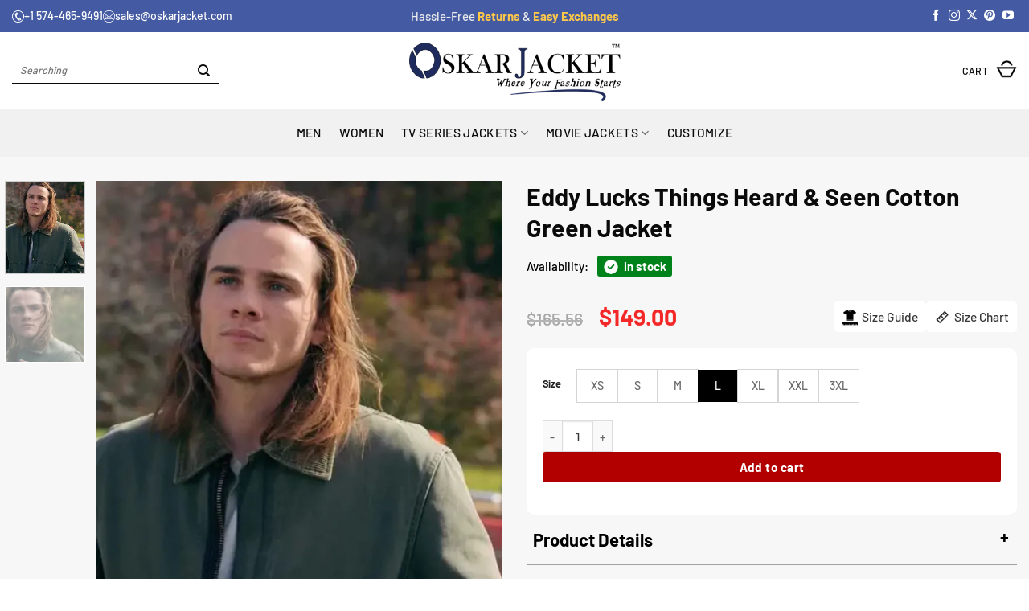

--- FILE ---
content_type: text/html; charset=UTF-8
request_url: https://www.oskarjacket.com/product/eddy-lucks-things-heard-seen-cotton-green-jacket/
body_size: 95516
content:
<!DOCTYPE html>
<html lang="en-US" class="loading-site no-js">
<head>
	<meta charset="UTF-8" />
	<link rel="profile" href="http://gmpg.org/xfn/11" />
	<link rel="pingback" href="https://www.oskarjacket.com/xmlrpc.php" />
	
	<!-- Google Tag Manager -->
<script>(function(w,d,s,l,i){w[l]=w[l]||[];w[l].push({'gtm.start':
new Date().getTime(),event:'gtm.js'});var f=d.getElementsByTagName(s)[0],
j=d.createElement(s),dl=l!='dataLayer'?'&l='+l:'';j.async=true;j.src=
'https://www.googletagmanager.com/gtm.js?id='+i+dl;f.parentNode.insertBefore(j,f);
})(window,document,'script','dataLayer','GTM-K8P3TKS');</script>
<!-- End Google Tag Manager -->

	<script>(function(html){html.className = html.className.replace(/\bno-js\b/,'js')})(document.documentElement);</script>
<meta name='robots' content='index, follow, max-image-preview:large, max-snippet:-1, max-video-preview:-1' />
	<style>img:is([sizes="auto" i], [sizes^="auto," i]) { contain-intrinsic-size: 3000px 1500px }</style>
	<meta name="viewport" content="width=device-width, initial-scale=1" />
	<!-- This site is optimized with the Yoast SEO plugin v26.7 - https://yoast.com/wordpress/plugins/seo/ -->
	<title>Eddy Lucks Things Heard &amp; Seen Jacket Shirt Style | Alex</title>
	<meta name="description" content="Alex Neustaedter Movie Things Heard &amp; Seen Eddy Lucks Green Cotton Jacket has Shirt Style Collar it is best for minimalistic outfits lovers." />
	<link rel="canonical" href="https://www.oskarjacket.com/product/eddy-lucks-things-heard-seen-cotton-green-jacket/" />
	<meta property="og:locale" content="en_US" />
	<meta property="og:type" content="article" />
	<meta property="og:title" content="Eddy Lucks Things Heard &amp; Seen Jacket Shirt Style | Alex" />
	<meta property="og:description" content="Alex Neustaedter Movie Things Heard &amp; Seen Eddy Lucks Green Cotton Jacket has Shirt Style Collar it is best for minimalistic outfits lovers." />
	<meta property="og:url" content="https://www.oskarjacket.com/product/eddy-lucks-things-heard-seen-cotton-green-jacket/" />
	<meta property="og:site_name" content="Oskar Jacket" />
	<meta property="article:publisher" content="https://www.facebook.com/oskarjacket" />
	<meta property="article:modified_time" content="2025-08-11T05:58:27+00:00" />
	<meta property="og:image" content="https://www.oskarjacket.com/wp-content/uploads/2024/10/Eddy-Lucks-Things-Heard-Seen-Cotton-Green-Jacket.webp" />
	<meta property="og:image:width" content="700" />
	<meta property="og:image:height" content="850" />
	<meta property="og:image:type" content="image/webp" />
	<meta name="twitter:card" content="summary_large_image" />
	<meta name="twitter:site" content="@JacketOskar" />
	<meta name="twitter:label1" content="Est. reading time" />
	<meta name="twitter:data1" content="2 minutes" />
	<script type="application/ld+json" class="yoast-schema-graph">{"@context":"https://schema.org","@graph":[{"@type":"WebPage","@id":"https://www.oskarjacket.com/product/eddy-lucks-things-heard-seen-cotton-green-jacket/","url":"https://www.oskarjacket.com/product/eddy-lucks-things-heard-seen-cotton-green-jacket/","name":"Eddy Lucks Things Heard & Seen Jacket Shirt Style | Alex","isPartOf":{"@id":"https://www.oskarjacket.com/#website"},"primaryImageOfPage":{"@id":"https://www.oskarjacket.com/product/eddy-lucks-things-heard-seen-cotton-green-jacket/#primaryimage"},"image":{"@id":"https://www.oskarjacket.com/product/eddy-lucks-things-heard-seen-cotton-green-jacket/#primaryimage"},"thumbnailUrl":"https://www.oskarjacket.com/wp-content/uploads/2024/10/Eddy-Lucks-Things-Heard-Seen-Cotton-Green-Jacket.webp","datePublished":"2024-10-12T08:22:11+00:00","dateModified":"2025-08-11T05:58:27+00:00","description":"Alex Neustaedter Movie Things Heard & Seen Eddy Lucks Green Cotton Jacket has Shirt Style Collar it is best for minimalistic outfits lovers.","breadcrumb":{"@id":"https://www.oskarjacket.com/product/eddy-lucks-things-heard-seen-cotton-green-jacket/#breadcrumb"},"inLanguage":"en-US","potentialAction":[{"@type":"ReadAction","target":["https://www.oskarjacket.com/product/eddy-lucks-things-heard-seen-cotton-green-jacket/"]}]},{"@type":"ImageObject","inLanguage":"en-US","@id":"https://www.oskarjacket.com/product/eddy-lucks-things-heard-seen-cotton-green-jacket/#primaryimage","url":"https://www.oskarjacket.com/wp-content/uploads/2024/10/Eddy-Lucks-Things-Heard-Seen-Cotton-Green-Jacket.webp","contentUrl":"https://www.oskarjacket.com/wp-content/uploads/2024/10/Eddy-Lucks-Things-Heard-Seen-Cotton-Green-Jacket.webp","width":700,"height":850,"caption":"Eddy Lucks Things Heard Seen Cotton Green Jacket"},{"@type":"BreadcrumbList","@id":"https://www.oskarjacket.com/product/eddy-lucks-things-heard-seen-cotton-green-jacket/#breadcrumb","itemListElement":[{"@type":"ListItem","position":1,"name":"Home","item":"https://www.oskarjacket.com/"},{"@type":"ListItem","position":2,"name":"Shop","item":"https://www.oskarjacket.com/shop/"},{"@type":"ListItem","position":3,"name":"Eddy Lucks Things Heard &amp; Seen Cotton Green Jacket"}]},{"@type":"WebSite","@id":"https://www.oskarjacket.com/#website","url":"https://www.oskarjacket.com/","name":"OSKAR JACKET","description":"Oskar Jacket High Quality Brand for Leather Jackets","publisher":{"@id":"https://www.oskarjacket.com/#organization"},"alternateName":"OJ","potentialAction":[{"@type":"SearchAction","target":{"@type":"EntryPoint","urlTemplate":"https://www.oskarjacket.com/?s={search_term_string}"},"query-input":{"@type":"PropertyValueSpecification","valueRequired":true,"valueName":"search_term_string"}}],"inLanguage":"en-US"},{"@type":"Organization","@id":"https://www.oskarjacket.com/#organization","name":"OSKAR JACKET","alternateName":"OJ","url":"https://www.oskarjacket.com/","logo":{"@type":"ImageObject","inLanguage":"en-US","@id":"https://www.oskarjacket.com/#/schema/logo/image/","url":"https://www.oskarjacket.com/wp-content/uploads/2024/10/oskar-jacket-fav-icon.png","contentUrl":"https://www.oskarjacket.com/wp-content/uploads/2024/10/oskar-jacket-fav-icon.png","width":260,"height":264,"caption":"OSKAR JACKET"},"image":{"@id":"https://www.oskarjacket.com/#/schema/logo/image/"},"sameAs":["https://www.facebook.com/oskarjacket","https://x.com/JacketOskar","https://www.instagram.com/oskarjacket/","https://www.pinterest.com/oskarjacket/","https://www.youtube.com/@oskarleatherjacket3124"]}]}</script>
	<!-- / Yoast SEO plugin. -->


<link rel='prefetch' href='https://www.oskarjacket.com/wp-content/themes/flatsome/assets/js/flatsome.js?ver=e2eddd6c228105dac048' />
<link rel='prefetch' href='https://www.oskarjacket.com/wp-content/themes/flatsome/assets/js/chunk.slider.js?ver=3.20.3' />
<link rel='prefetch' href='https://www.oskarjacket.com/wp-content/themes/flatsome/assets/js/chunk.popups.js?ver=3.20.3' />
<link rel='prefetch' href='https://www.oskarjacket.com/wp-content/themes/flatsome/assets/js/chunk.tooltips.js?ver=3.20.3' />
<link rel='prefetch' href='https://www.oskarjacket.com/wp-content/themes/flatsome/assets/js/woocommerce.js?ver=1c9be63d628ff7c3ff4c' />
<link rel="alternate" type="application/rss+xml" title="Oskar Jacket &raquo; Feed" href="https://www.oskarjacket.com/feed/" />
<link rel="alternate" type="application/rss+xml" title="Oskar Jacket &raquo; Comments Feed" href="https://www.oskarjacket.com/comments/feed/" />
<link rel="alternate" type="application/rss+xml" title="Oskar Jacket &raquo; Eddy Lucks Things Heard &amp; Seen Cotton Green Jacket Comments Feed" href="https://www.oskarjacket.com/product/eddy-lucks-things-heard-seen-cotton-green-jacket/feed/" />
<style id='wp-block-library-inline-css' type='text/css'>
:root{--wp-admin-theme-color:#007cba;--wp-admin-theme-color--rgb:0,124,186;--wp-admin-theme-color-darker-10:#006ba1;--wp-admin-theme-color-darker-10--rgb:0,107,161;--wp-admin-theme-color-darker-20:#005a87;--wp-admin-theme-color-darker-20--rgb:0,90,135;--wp-admin-border-width-focus:2px;--wp-block-synced-color:#7a00df;--wp-block-synced-color--rgb:122,0,223;--wp-bound-block-color:var(--wp-block-synced-color)}@media (min-resolution:192dpi){:root{--wp-admin-border-width-focus:1.5px}}.wp-element-button{cursor:pointer}:root{--wp--preset--font-size--normal:16px;--wp--preset--font-size--huge:42px}:root .has-very-light-gray-background-color{background-color:#eee}:root .has-very-dark-gray-background-color{background-color:#313131}:root .has-very-light-gray-color{color:#eee}:root .has-very-dark-gray-color{color:#313131}:root .has-vivid-green-cyan-to-vivid-cyan-blue-gradient-background{background:linear-gradient(135deg,#00d084,#0693e3)}:root .has-purple-crush-gradient-background{background:linear-gradient(135deg,#34e2e4,#4721fb 50%,#ab1dfe)}:root .has-hazy-dawn-gradient-background{background:linear-gradient(135deg,#faaca8,#dad0ec)}:root .has-subdued-olive-gradient-background{background:linear-gradient(135deg,#fafae1,#67a671)}:root .has-atomic-cream-gradient-background{background:linear-gradient(135deg,#fdd79a,#004a59)}:root .has-nightshade-gradient-background{background:linear-gradient(135deg,#330968,#31cdcf)}:root .has-midnight-gradient-background{background:linear-gradient(135deg,#020381,#2874fc)}.has-regular-font-size{font-size:1em}.has-larger-font-size{font-size:2.625em}.has-normal-font-size{font-size:var(--wp--preset--font-size--normal)}.has-huge-font-size{font-size:var(--wp--preset--font-size--huge)}.has-text-align-center{text-align:center}.has-text-align-left{text-align:left}.has-text-align-right{text-align:right}#end-resizable-editor-section{display:none}.aligncenter{clear:both}.items-justified-left{justify-content:flex-start}.items-justified-center{justify-content:center}.items-justified-right{justify-content:flex-end}.items-justified-space-between{justify-content:space-between}.screen-reader-text{border:0;clip-path:inset(50%);height:1px;margin:-1px;overflow:hidden;padding:0;position:absolute;width:1px;word-wrap:normal!important}.screen-reader-text:focus{background-color:#ddd;clip-path:none;color:#444;display:block;font-size:1em;height:auto;left:5px;line-height:normal;padding:15px 23px 14px;text-decoration:none;top:5px;width:auto;z-index:100000}html :where(.has-border-color){border-style:solid}html :where([style*=border-top-color]){border-top-style:solid}html :where([style*=border-right-color]){border-right-style:solid}html :where([style*=border-bottom-color]){border-bottom-style:solid}html :where([style*=border-left-color]){border-left-style:solid}html :where([style*=border-width]){border-style:solid}html :where([style*=border-top-width]){border-top-style:solid}html :where([style*=border-right-width]){border-right-style:solid}html :where([style*=border-bottom-width]){border-bottom-style:solid}html :where([style*=border-left-width]){border-left-style:solid}html :where(img[class*=wp-image-]){height:auto;max-width:100%}:where(figure){margin:0 0 1em}html :where(.is-position-sticky){--wp-admin--admin-bar--position-offset:var(--wp-admin--admin-bar--height,0px)}@media screen and (max-width:600px){html :where(.is-position-sticky){--wp-admin--admin-bar--position-offset:0px}}
</style>
<link rel='stylesheet' id='contact-form-7-css' href='https://www.oskarjacket.com/wp-content/plugins/contact-form-7/includes/css/styles.css?ver=6.1.4' type='text/css' media='all' />
<style id='woocommerce-inline-inline-css' type='text/css'>
.woocommerce form .form-row .required { visibility: visible; }
</style>
<link rel='stylesheet' id='flatsome-swatches-frontend-css' href='https://www.oskarjacket.com/wp-content/themes/flatsome/assets/css/extensions/flatsome-swatches-frontend.css?ver=3.20.3' type='text/css' media='all' />
<link rel='stylesheet' id='wc_stripe_express_checkout_style-css' href='https://www.oskarjacket.com/wp-content/plugins/woocommerce-gateway-stripe/build/express-checkout.css?ver=f49792bd42ded7e3e1cb' type='text/css' media='all' />
<link rel='stylesheet' id='flatsome-main-css' href='https://www.oskarjacket.com/wp-content/themes/flatsome/assets/css/flatsome.css?ver=3.20.3' type='text/css' media='all' />
<style id='flatsome-main-inline-css' type='text/css'>
@font-face {
				font-family: "fl-icons";
				font-display: block;
				src: url(https://www.oskarjacket.com/wp-content/themes/flatsome/assets/css/icons/fl-icons.eot?v=3.20.3);
				src:
					url(https://www.oskarjacket.com/wp-content/themes/flatsome/assets/css/icons/fl-icons.eot#iefix?v=3.20.3) format("embedded-opentype"),
					url(https://www.oskarjacket.com/wp-content/themes/flatsome/assets/css/icons/fl-icons.woff2?v=3.20.3) format("woff2"),
					url(https://www.oskarjacket.com/wp-content/themes/flatsome/assets/css/icons/fl-icons.ttf?v=3.20.3) format("truetype"),
					url(https://www.oskarjacket.com/wp-content/themes/flatsome/assets/css/icons/fl-icons.woff?v=3.20.3) format("woff"),
					url(https://www.oskarjacket.com/wp-content/themes/flatsome/assets/css/icons/fl-icons.svg?v=3.20.3#fl-icons) format("svg");
			}
</style>
<link rel='stylesheet' id='flatsome-shop-css' href='https://www.oskarjacket.com/wp-content/themes/flatsome/assets/css/flatsome-shop.css?ver=3.20.3' type='text/css' media='all' />
<link rel='stylesheet' id='flatsome-style-css' href='https://www.oskarjacket.com/wp-content/themes/flatsome-child/style.css?ver=3.0' type='text/css' media='all' />
<script type="text/javascript" src="https://www.oskarjacket.com/wp-includes/js/dist/hooks.min.js?ver=4d63a3d491d11ffd8ac6" id="wp-hooks-js"></script>
<script type="text/javascript" src="https://www.oskarjacket.com/wp-includes/js/jquery/jquery.min.js?ver=3.7.1" id="jquery-core-js"></script>
<script type="text/javascript" src="https://www.oskarjacket.com/wp-includes/js/jquery/jquery-migrate.min.js?ver=3.4.1" id="jquery-migrate-js"></script>
<script type="text/javascript" src="https://www.oskarjacket.com/wp-content/plugins/woocommerce/assets/js/jquery-blockui/jquery.blockUI.min.js?ver=2.7.0-wc.10.4.3" id="wc-jquery-blockui-js" data-wp-strategy="defer"></script>
<script type="text/javascript" id="wc-add-to-cart-js-extra">
/* <![CDATA[ */
var wc_add_to_cart_params = {"ajax_url":"\/wp-admin\/admin-ajax.php","wc_ajax_url":"\/?wc-ajax=%%endpoint%%","i18n_view_cart":"View cart","cart_url":"https:\/\/www.oskarjacket.com\/checkout\/","is_cart":"","cart_redirect_after_add":"no"};
/* ]]> */
</script>
<script type="text/javascript" src="https://www.oskarjacket.com/wp-content/plugins/woocommerce/assets/js/frontend/add-to-cart.min.js?ver=10.4.3" id="wc-add-to-cart-js" defer="defer" data-wp-strategy="defer"></script>
<script type="text/javascript" id="wc-single-product-js-extra">
/* <![CDATA[ */
var wc_single_product_params = {"i18n_required_rating_text":"Please select a rating","i18n_rating_options":["1 of 5 stars","2 of 5 stars","3 of 5 stars","4 of 5 stars","5 of 5 stars"],"i18n_product_gallery_trigger_text":"View full-screen image gallery","review_rating_required":"yes","flexslider":{"rtl":false,"animation":"slide","smoothHeight":true,"directionNav":false,"controlNav":"thumbnails","slideshow":false,"animationSpeed":500,"animationLoop":false,"allowOneSlide":false},"zoom_enabled":"","zoom_options":[],"photoswipe_enabled":"","photoswipe_options":{"shareEl":false,"closeOnScroll":false,"history":false,"hideAnimationDuration":0,"showAnimationDuration":0},"flexslider_enabled":""};
/* ]]> */
</script>
<script type="text/javascript" src="https://www.oskarjacket.com/wp-content/plugins/woocommerce/assets/js/frontend/single-product.min.js?ver=10.4.3" id="wc-single-product-js" defer="defer" data-wp-strategy="defer"></script>
<script type="text/javascript" src="https://www.oskarjacket.com/wp-content/plugins/woocommerce/assets/js/js-cookie/js.cookie.min.js?ver=2.1.4-wc.10.4.3" id="wc-js-cookie-js" data-wp-strategy="defer"></script>
<script type="text/javascript" id="wpm-js-extra">
/* <![CDATA[ */
var wpm = {"ajax_url":"https:\/\/www.oskarjacket.com\/wp-admin\/admin-ajax.php","root":"https:\/\/www.oskarjacket.com\/wp-json\/","nonce_wp_rest":"5127b78b01","nonce_ajax":"221c8b0cca"};
/* ]]> */
</script>
<script type="text/javascript" src="https://www.oskarjacket.com/wp-content/plugins/woocommerce-google-adwords-conversion-tracking-tag/js/public/free/wpm-public.p1.min.js?ver=1.54.1" id="wpm-js"></script>
<link rel="https://api.w.org/" href="https://www.oskarjacket.com/wp-json/" /><link rel="alternate" title="JSON" type="application/json" href="https://www.oskarjacket.com/wp-json/wp/v2/product/31805" /><link rel="EditURI" type="application/rsd+xml" title="RSD" href="https://www.oskarjacket.com/xmlrpc.php?rsd" />
<meta name="generator" content="WordPress 6.8.3" />
<meta name="generator" content="WooCommerce 10.4.3" />
<link rel='shortlink' href='https://www.oskarjacket.com/?p=31805' />
<link rel="alternate" title="oEmbed (JSON)" type="application/json+oembed" href="https://www.oskarjacket.com/wp-json/oembed/1.0/embed?url=https%3A%2F%2Fwww.oskarjacket.com%2Fproduct%2Feddy-lucks-things-heard-seen-cotton-green-jacket%2F" />
<link rel="alternate" title="oEmbed (XML)" type="text/xml+oembed" href="https://www.oskarjacket.com/wp-json/oembed/1.0/embed?url=https%3A%2F%2Fwww.oskarjacket.com%2Fproduct%2Feddy-lucks-things-heard-seen-cotton-green-jacket%2F&#038;format=xml" />
<!-- Google site verification - Google for WooCommerce -->
<meta name="google-site-verification" content="w-pF-m1g1tadg5pOwl3upYz0KFWcRUO4Q0HMdmEPBrQ" />
<style>
    .video-thumb {
        position: relative;
        margin: 0 auto;
        border-radius: 6px;
        overflow: hidden;
    }
    .video-thumb iframe {
        display: block;
        border: none;
        z-index: -1;
        position: relative;
    }
</style>

<script type="application/ld+json">
{"@context":"https://schema.org/","@type":"Product","@id":"https://www.oskarjacket.com/product/eddy-lucks-things-heard-seen-cotton-green-jacket/","name":"Eddy Lucks Things Heard &amp; Seen Cotton Green Jacket","image":["https://www.oskarjacket.com/wp-content/uploads/2024/10/Eddy-Lucks-Things-Heard-Seen-Cotton-Green-Jacket.webp"],"description":"Alex Neustaedter Movie Things Heard & Seen Eddy Lucks Green Cotton Jacket has Shirt Style Collar it is best for minimalistic outfits lovers.","sku":"","brand":{"@type":"Brand","name":"Oskar Jacket"},"offers":{"@type":"Offer","url":"https://www.oskarjacket.com/product/eddy-lucks-things-heard-seen-cotton-green-jacket/","priceCurrency":"USD","price":"149.00","priceValidUntil":"2026-12-31","availability":"https://schema.org/InStock","itemCondition":"https://schema.org/NewCondition","hasMerchantReturnPolicy":{"@type":"MerchantReturnPolicy","returnPolicyCategory":"https://schema.org/MerchantReturnFiniteReturnWindow","merchantReturnDays":30,"returnMethod":"https://schema.org/ReturnByMail","returnFees":"https://schema.org/FreeReturn","applicableCountry":"US"},"shippingDetails":{"@type":"OfferShippingDetails","shippingRate":{"@type":"MonetaryAmount","value":"0.00","currency":"USD"},"deliveryTime":{"@type":"ShippingDeliveryTime","handlingTime":{"@type":"QuantitativeValue","minValue":1,"maxValue":3,"unitCode":"d"},"transitTime":{"@type":"QuantitativeValue","minValue":2,"maxValue":3,"unitCode":"d"}},"shippingDestination":{"@type":"DefinedRegion","addressCountry":"US"}}}}</script>

<meta name="google-site-verification" content="w-pF-m1g1tadg5pOwl3upYz0KFWcRUO4Q0HMdmEPBrQ" />	<noscript><style>.woocommerce-product-gallery{ opacity: 1 !important; }</style></noscript>
	
<!-- START Pixel Manager for WooCommerce -->

		<script>

			window.wpmDataLayer = window.wpmDataLayer || {};
			window.wpmDataLayer = Object.assign(window.wpmDataLayer, {"cart":{},"cart_item_keys":{},"version":{"number":"1.54.1","pro":false,"eligible_for_updates":false,"distro":"fms","beta":false,"show":true},"pixels":{"google":{"linker":{"settings":null},"user_id":false,"analytics":{"ga4":{"measurement_id":"G-6ZDCKH5M31","parameters":{},"mp_active":false,"debug_mode":false,"page_load_time_tracking":false},"id_type":"post_id"},"tag_id":"G-6ZDCKH5M31","tag_id_suppressed":[],"tag_gateway":{"measurement_path":""},"tcf_support":false,"consent_mode":{"is_active":true,"wait_for_update":500,"ads_data_redaction":false,"url_passthrough":true}}},"shop":{"list_name":"Product | Eddy Lucks Things Heard & Seen Cotton Green Jacket","list_id":"product_eddy-lucks-things-heard-seen-cotton-green-jacket","page_type":"product","product_type":"variable","currency":"USD","selectors":{"addToCart":[],"beginCheckout":[]},"order_duplication_prevention":true,"view_item_list_trigger":{"test_mode":false,"background_color":"green","opacity":0.5,"repeat":true,"timeout":1000,"threshold":0.8000000000000000444089209850062616169452667236328125},"variations_output":true,"session_active":true},"page":{"id":31805,"title":"Eddy Lucks Things Heard &amp; Seen Cotton Green Jacket","type":"product","categories":[],"parent":{"id":0,"title":"Eddy Lucks Things Heard &amp; Seen Cotton Green Jacket","type":"product","categories":[]}},"general":{"user_logged_in":false,"scroll_tracking_thresholds":[],"page_id":31805,"exclude_domains":[],"server_2_server":{"active":false,"user_agent_exclude_patterns":[],"ip_exclude_list":[],"pageview_event_s2s":{"is_active":false,"pixels":[]}},"consent_management":{"explicit_consent":false},"lazy_load_pmw":false,"chunk_base_path":"https://www.oskarjacket.com/wp-content/plugins/woocommerce-google-adwords-conversion-tracking-tag/js/public/free/","modules":{"load_deprecated_functions":true}}});

		</script>

		
<!-- END Pixel Manager for WooCommerce -->
			<meta name="pm-dataLayer-meta" content="31805" class="wpmProductId"
				  data-id="31805">
					<script>
			(window.wpmDataLayer = window.wpmDataLayer || {}).products                = window.wpmDataLayer.products || {};
			window.wpmDataLayer.products[31805] = {"id":"31805","sku":"","price":149,"brand":"","quantity":1,"dyn_r_ids":{"post_id":"31805","sku":31805,"gpf":"woocommerce_gpf_31805","gla":"gla_31805"},"is_variable":true,"type":"variable","name":"Eddy Lucks Things Heard & Seen Cotton Green Jacket","category":["Celebrity Outfits Collection","Things Heard And Seen"],"is_variation":false};
					</script>
					<meta name="pm-dataLayer-meta" content="31808" class="wpmProductId"
				  data-id="31808">
					<script>
			(window.wpmDataLayer = window.wpmDataLayer || {}).products                = window.wpmDataLayer.products || {};
			window.wpmDataLayer.products[31808] = {"id":"31808","sku":"","price":149,"brand":"","quantity":1,"dyn_r_ids":{"post_id":"31808","sku":31808,"gpf":"woocommerce_gpf_31808","gla":"gla_31808"},"is_variable":false,"type":"variation","name":"Eddy Lucks Things Heard & Seen Cotton Green Jacket","parent_id_dyn_r_ids":{"post_id":"31805","sku":31805,"gpf":"woocommerce_gpf_31805","gla":"gla_31805"},"parent_id":31805,"category":["Celebrity Outfits Collection","Things Heard And Seen"],"variant":"Size: ","is_variation":true};
					</script>
		<link rel="icon" href="https://www.oskarjacket.com/wp-content/uploads/2024/10/cropped-oskar-jacket-fav-icon-32x32.png" sizes="32x32" />
<link rel="icon" href="https://www.oskarjacket.com/wp-content/uploads/2024/10/cropped-oskar-jacket-fav-icon-192x192.png" sizes="192x192" />
<link rel="apple-touch-icon" href="https://www.oskarjacket.com/wp-content/uploads/2024/10/cropped-oskar-jacket-fav-icon-180x180.png" />
<meta name="msapplication-TileImage" content="https://www.oskarjacket.com/wp-content/uploads/2024/10/cropped-oskar-jacket-fav-icon-270x270.png" />
<style id="custom-css" type="text/css">:root {--primary-color: #1f2d5c;--fs-color-primary: #1f2d5c;--fs-color-secondary: #1f2d5c;--fs-color-success: #f8be13;--fs-color-alert: #b20000;--fs-color-base: #0a0a0a;--fs-experimental-link-color: #363636;--fs-experimental-link-color-hover: #dd3333;}.tooltipster-base {--tooltip-color: #fff;--tooltip-bg-color: #000;}.off-canvas-right .mfp-content, .off-canvas-left .mfp-content {--drawer-width: 300px;}.off-canvas .mfp-content.off-canvas-cart {--drawer-width: 360px;}html{background-color:#ffffff!important;}.container-width, .full-width .ubermenu-nav, .container, .row{max-width: 1590px}.row.row-collapse{max-width: 1560px}.row.row-small{max-width: 1582.5px}.row.row-large{max-width: 1620px}.sticky-add-to-cart--active, #wrapper,#main,#main.dark{background-color: #ffffff}.header-main{height: 95px}#logo img{max-height: 95px}#logo{width:263px;}.header-bottom{min-height: 60px}.header-top{min-height: 40px}.transparent .header-main{height: 30px}.transparent #logo img{max-height: 30px}.has-transparent + .page-title:first-of-type,.has-transparent + #main > .page-title,.has-transparent + #main > div > .page-title,.has-transparent + #main .page-header-wrapper:first-of-type .page-title{padding-top: 110px;}.header.show-on-scroll,.stuck .header-main{height:70px!important}.stuck #logo img{max-height: 70px!important}.search-form{ width: 56%;}.header-bg-color {background-color: #ffffff}.header-bottom {background-color: #f1f1f1}.top-bar-nav > li > a{line-height: 15px }.header-main .nav > li > a{line-height: 16px }.stuck .header-main .nav > li > a{line-height: 50px }.header-bottom-nav > li > a{line-height: 16px }@media (max-width: 549px) {.header-main{height: 70px}#logo img{max-height: 70px}}.nav-dropdown-has-arrow.nav-dropdown-has-border li.has-dropdown:before{border-bottom-color: #f9bf13;}.nav .nav-dropdown{border-color: #f9bf13 }.nav-dropdown{border-radius:3px}.nav-dropdown{font-size:94%}.nav-dropdown-has-arrow li.has-dropdown:after{border-bottom-color: #ffffff;}.nav .nav-dropdown{background-color: #ffffff}.header-top{background-color:#445aa3!important;}h1,h2,h3,h4,h5,h6,.heading-font{color: #0a0a0a;}body{font-size: 97%;}@media screen and (max-width: 549px){body{font-size: 96%;}}body{font-family: Barlow, sans-serif;}body {font-weight: 500;font-style: normal;}.nav > li > a {font-family: Barlow, sans-serif;}.mobile-sidebar-levels-2 .nav > li > ul > li > a {font-family: Barlow, sans-serif;}.nav > li > a,.mobile-sidebar-levels-2 .nav > li > ul > li > a {font-weight: 500;font-style: normal;}h1,h2,h3,h4,h5,h6,.heading-font, .off-canvas-center .nav-sidebar.nav-vertical > li > a{font-family: Barlow, sans-serif;}h1,h2,h3,h4,h5,h6,.heading-font,.banner h1,.banner h2 {font-weight: 700;font-style: normal;}.alt-font{font-family: "Dancing Script", sans-serif;}.alt-font {font-weight: 400!important;font-style: normal!important;}button,.button{text-transform: none;}.header:not(.transparent) .top-bar-nav > li > a {color: #ffffff;}.header:not(.transparent) .header-nav-main.nav > li > a {color: #0a0a0a;}.header:not(.transparent) .header-bottom-nav.nav > li > a{color: #0a0a0a;}.header:not(.transparent) .header-bottom-nav.nav > li > a:hover,.header:not(.transparent) .header-bottom-nav.nav > li.active > a,.header:not(.transparent) .header-bottom-nav.nav > li.current > a,.header:not(.transparent) .header-bottom-nav.nav > li > a.active,.header:not(.transparent) .header-bottom-nav.nav > li > a.current{color: #0a0a0a;}.header-bottom-nav.nav-line-bottom > li > a:before,.header-bottom-nav.nav-line-grow > li > a:before,.header-bottom-nav.nav-line > li > a:before,.header-bottom-nav.nav-box > li > a:hover,.header-bottom-nav.nav-box > li.active > a,.header-bottom-nav.nav-pills > li > a:hover,.header-bottom-nav.nav-pills > li.active > a{color:#FFF!important;background-color: #0a0a0a;}.is-divider{background-color: #f8be13;}.shop-page-title.featured-title .title-overlay{background-color: rgba(0,0,0,0.3);}.current .breadcrumb-step, [data-icon-label]:after, .button#place_order,.button.checkout,.checkout-button,.single_add_to_cart_button.button, .sticky-add-to-cart-select-options-button{background-color: #d33a32!important }.has-equal-box-heights .box-image {padding-top: 114%;}.badge-inner.on-sale{background-color: #d33a32}.star-rating span:before,.star-rating:before, .woocommerce-page .star-rating:before, .stars a:hover:after, .stars a.active:after{color: #ffb500}.price del, .product_list_widget del, del .woocommerce-Price-amount { color: #737272; }ins .woocommerce-Price-amount { color: #f42828; }@media screen and (min-width: 550px){.products .box-vertical .box-image{min-width: 741px!important;width: 741px!important;}}.header-main .social-icons,.header-main .cart-icon strong,.header-main .menu-title,.header-main .header-button > .button.is-outline,.header-main .nav > li > a > i:not(.icon-angle-down){color: #515151!important;}.header-main .header-button > .button.is-outline,.header-main .cart-icon strong:after,.header-main .cart-icon strong{border-color: #515151!important;}.header-main .header-button > .button:not(.is-outline){background-color: #515151!important;}.header-main .current-dropdown .cart-icon strong,.header-main .header-button > .button:hover,.header-main .header-button > .button:hover i,.header-main .header-button > .button:hover span{color:#FFF!important;}.header-main .menu-title:hover,.header-main .social-icons a:hover,.header-main .header-button > .button.is-outline:hover,.header-main .nav > li > a:hover > i:not(.icon-angle-down){color: #515151!important;}.header-main .current-dropdown .cart-icon strong,.header-main .header-button > .button:hover{background-color: #515151!important;}.header-main .current-dropdown .cart-icon strong:after,.header-main .current-dropdown .cart-icon strong,.header-main .header-button > .button:hover{border-color: #515151!important;}.footer-1{background-color: #1f2d5c}.footer-2{background-color: #105986}.absolute-footer, html{background-color: #132356}button[name='update_cart'] { display: none; }.nav-vertical-fly-out > li + li {border-top-width: 1px; border-top-style: solid;}.label-new.menu-item > a:after{content:"New";}.label-hot.menu-item > a:after{content:"Hot";}.label-sale.menu-item > a:after{content:"Sale";}.label-popular.menu-item > a:after{content:"Popular";}</style>		<style type="text/css" id="wp-custom-css">
			.woocommerce-product-rating {
	position: relative;
	visibility: visible;
}


.nav .nav-dropdown {
	border-color: #19244a;
}

.Shipping-Payment-Availability {
	font-size: 12px;
	float: right;
	line-height: 2;
	margin-top: -30px;
}



span.you-save-text {
	font-weight: bold;
}


.single_add_to_cart_button.button.alt {
	width: 75%;
}


.shop-page-title.category-page-title.page-title
{
	text-align: center;
}





/* Sidebar Search Container */
.search-sidebar {
	position: fixed;
	top: 0;
	right: -100%;
	width: 350px;
	height: 100%;
	background: #fff;
	box-shadow: -2px 0 8px rgba(0,0,0,0.3);
	transition: right 0.4s ease;
	z-index: 99999;
	padding: 20px;
	overflow-y: auto; /* Allow vertical scroll */
}

/* Scroll bar style (optional) */
.search-sidebar::-webkit-scrollbar {
	width: 6px;
}
.search-sidebar::-webkit-scrollbar-thumb {
	background: #ccc;
	border-radius: 3px;
}

li.header-search.header-search-dropdown.has-icon.has-dropdown.menu-item-has-children.current-dropdown::after,
li.header-search.header-search-dropdown.has-icon.has-dropdown.menu-item-has-children.current-dropdown::before,
li.header-search.header-search-dropdown.has-icon.has-dropdown.menu-item-has-children:hover::after,
li.header-search.header-search-dropdown.has-icon.has-dropdown.menu-item-has-children:hover::before {
	content: none !important;
	display: none !important;
	border: none !important;
	background: none !important;
}





/* Active state (open) */
.search-sidebar.active {
	right: 0;
}
/* Old band */
ul#ux-search-dropdown {
	display: none;
}

/* Close button */
.search-sidebar .close-search {
	background: none;
	border: 2px solid;
	font-size: 13px;
	position: absolute;
	top: 16px;
	right: 7px;
	cursor: pointer;
}

/* Content area */
.search-sidebar .search-content {
	margin-top: 50px;
}

/* Search input field */
.search-sidebar input.search-field {
	width: 100%;
	padding: 10px;
	border: 1px solid #ddd;
}


/* Tabs ACtivecolor blue */
.nav-tabs>li.active>a {
	color: white;
	background-color: #1f2d5c;
}

time.woocommerce-review__published-date

{
	display: none;
}



/* ===== new single product page ====== */
.product-availability {
	font-size: 15px;
	font-weight: 500;
	color: #000 !important;

}

.product-availability span {
	background: #00821a;
	color: #fff;
	font-weight: bold;
	padding: 1px 7px;
	border-radius: 3px;
	margin-left: 8px;
	display: inline-block;
}

.product-availability img {
	height: 20px;
	width: 20px;
	margin-right: 6px;
	margin-top: -3px;
}

.rating-n-stock {
	display: flex;
	align-items: center;
	justify-content: space-between;
}


.sp-size-chart img {
	height: 20px;
	width: 20px;
	margin-top: -2px;
	margin-right: 5px;
}

.price-n-size {
	display: flex;
	align-items: center;
	justify-content: space-between;
	margin-top: 20px;
}


.product-detail-col .price del {
	font-size: 1.2em;   
	color: #888;            
	margin-right: 10px;
}

.product-detail-col .price ins {
	font-size: 1.6em;    
	color: #d32f2f;   
	font-weight: 700;
}


.sp-size-chart a {
	background: #fff;
	padding: 7px 10px;
	border-radius: 5px;
}

.price-n-size .price {
	margin-bottom: 0
}

.sp-size-chart {
	display: flex;
	gap: 18px;
}

.product-detail-col .ux-swatch--label {
	min-width: 50px;
	min-height: 40px;
	font-size: 14px;
}


.product-detail-col table.variations .ux-swatches.ux-swatches-attribute-ux_label .ux-swatch.selected {
	position: relative !important;
	box-shadow: none !important;
	padding: 4px 11px !important;
	background: black;
}
.product-detail-col table.variations .ux-swatches.ux-swatches-attribute-ux_label .ux-swatch.selected span {
	color: white !important;
}


.product-detail-col .variations_form .ux-swatch.selected:before {
	content: "";
	background: url("https://www.oskarjacket.com/wp-content/uploads/2025/11/checked-1.avif") no-repeat;
	background-position: right top;
	background-size: 16px;
	position: absolute;
	top: -5px;
	right: -5px;
	height: 20px;
	width: 20px;
}

.featured-box-icon {
	background: #f9f9f9;
	padding: 10px 15px;
	border-radius: 10px;
	align-items: center;
	margin-bottom: 15px;
}

.product-detail-acc ul>li{
	margin-bottom: 2px;
}

.product-detail-acc .accordion-title {
	border-top: 0;
	padding-left: 8px;
	font-weight: 600;
	color: #000;
	border-bottom: 0;
	margin-bottom: 8px;
	border-bottom: 1px solid #a1a1a1;
	font-size: 22px;
}


.product-detail-acc .toggle {
	display: none;
}

.product-detail-acc .accordion-title.active.plain::after {
	content: '-';
}

.product-detail-acc .accordion-title.plain::after {
	content: '+';
	right: 10px;
	margin-top: -23px;
	position: absolute;
	font-size: 22px;
	color: #000;
	height: 25px;
	text-align: center;
	align-items: center;
	justify-content: center;
	vertical-align: text-bottom;
	text-align: center;
	display: flex;
	top: 38px;
}

.product-detail-acc .accordion-inner {
	padding: 5px 10px;
	border-bottom: 1px solid #000;
}

.oz-single-product-tab-section .woocommerce-tabs .wc-tabs {
	background: #f1f1f1;
	padding: 15px 28px;;
	width: max-content;
	margin: 0 auto;
	border-radius: 10px;
	display: flex;
	gap: 25px;
}

.oz-single-product-tab-section  .wc-tabs.product-tabs li {
	text-align: center;
	margin: 0;
}


.oz-single-product-tab-section .woocommerce-tabs .product-tabs li a {
	font-size: 18px;
	border-radius: 0;
	background: #fff;
	color: #000;
	border: 1px solid;
	border-radius:7px
}

.oz-single-product-tab-section .woocommerce-tabs .product-tabs li.active a {
	background: #1e1e1e;
	color: #fff;
	border: 1px solid #1e1e1e;
}


.oz-single-product-tab-section div.woocommerce-Tabs-panel{
	box-shadow: rgb(17 17 26 / 10%) 0px 4px 16px, rgb(17 17 26 / 5%) 0px 8px 32px;
	padding: 25px;
	border-radius: 10px;
}
.single-product-icon-box-row .col .col-inner .icon-box .icon-box-img {
	filter: invert(1);
}

body.single-product .related-products-wrapper.product-section h3.product-section-title {
	color: #000 !important;
	font-size: 27px;
	text-align: center;
}

/* ===== END new single product page ====== */


/* ==== New home page ======= */

.so-marquee-container {
	box-shadow: inset 0 1px 0 rgba(255, 255, 255, 0.1), 0 2px 10px rgba(0, 0, 0, 0.3);
}

.so-marquee-container {
	background-color: #1a1a1a;
	color: #ffffff;
	overflow: hidden;
	white-space: nowrap;
	position: relative;
	padding: 20px 0;
	border-top: 2px solid #333;
	border-bottom: 2px solid #333;
	width: 100%;
}

.so-marquee-container::before {
	left: 0;
	background: linear-gradient(90deg, #1a1a1a 0%, transparent 100%);
}
.so-marquee-container::before, .so-marquee-container::after {
	content: '';
	position: absolute;
	top: 0;
	width: 60px;
	height: 100%;
	z-index: 2;
	pointer-events: none;
}

.so-marquee-container::after {
	right: 0;
	background: linear-gradient(270deg, #1a1a1a 0%, transparent 100%);
}

.so-marquee-content {
	animation-timing-function: 
		linear;
}
.so-marquee-content {
	backface-visibility: hidden;
	perspective: 1000px;
	transition: animation-play-state 0.3s 
		ease;
}
.so-marquee-content {
	display: inline-flex;
	align-items: center;
	animation: so-infinite-scroll 60s 
		linear infinite;
}

@keyframes so-infinite-scroll{
	0% {
		transform: translateX(0);
	}
	100% {
		transform: translateX(-50%);
	}
}
.so-marquee-item {
	display: inline-flex;
	align-items: center;
	margin-right: 80px;
	white-space: nowrap;
	flex-shrink: 0;
}

.so-marquee-text {
	user-select: none;
	-webkit-user-select: none;
	-moz-user-select: none;
	-ms-user-select: none;
}

.so-marquee-text {
	font-size: 18px;
	font-weight: 700;
	letter-spacing: 2px;
	text-transform: uppercase;
	color: #e7e7e7;
	text-shadow: 0 1px 3px rgba(0, 0, 0, 0.5);
	font-style: italic;
}

.so-marquee-container:hover .so-marquee-content {
	animation-play-state: paused;
}

.new-home-spot-light-products .flickity-prev-next-button.previous {
	right: 50px;
	left: inherit;
}
.new-home-spot-light-products .flickity-prev-next-button {
	top: -80px;
	opacity: 1;
	bottom: inherit;
	transform: translateX(0);
}

.new-home-spot-light-products .flickity-prev-next-button svg {
	border: 2px solid #1f2d5c;
	fill: #ababab !important;
	color: #ababab;
	scale: 0.8;
}

.new-home-spot-light-products .flickity-prev-next-button svg> path {
	fill: #1f2d5c !important;
}


.spot-p-sec .section-title-normal span{
	border-bottom: 2px solid #1f2d5c;	
}


.spot-p-sec .section-title-normal {
	border-bottom: 2px solid #1f2d5c85;
}

.oz-i-reel {
	width: 100%;
	height: 100%;
	overflow: hidden;
	position: relative;
}

.oz-i-video {
	width: 100%;
	height: 100%;
	object-fit: cover;
}

.c-two-col {
	display: flex;
	justify-content: space-between;
	gap: 10px;
}

.c-two-col div {
	width: 50%;
}

.wpcf7 .c-two-col .wpcf7-form-control-wrap  .wpcf7-form-control {
	border-radius: 6px;
	box-shadow: none;
	border: 1px solid #b9b9b9;
	min-height: 50px;
	color: #757575;
}

textarea.wpcf7-form-control {
	border-radius: 6px;
	box-shadow: none;
	border: 1px solid #b9b9b9;
	color: #757575;
}

.so-review-container {
	display: grid;
	grid-template-columns: repeat(auto-fit, minmax(280px, 1fr));
	gap: 1.5rem;
	max-width: 1000px;
	width: 100%;
	overflow: hidden;
}

.so-review-card {
	position: relative;
	width: 100%;
	height: 480px;
	border-radius: 0px;
	overflow: hidden;
	background: #ffffff;
	box-shadow: 0 4px 12px rgba(0, 0, 0, 0.08);
	transition: transform 0.2s 
		ease, box-shadow 0.2s 
		ease;
}

.so-review-card:before {
	content: '';
	position: absolute;
	bottom: 0;
	left: 0;
	width: 100%;
	height: 58%;
	background: linear-gradient(to top, rgb(0 0 0 / 90%), rgb(0 0 0 / 3%));
	z-index: 1;
}

.so-review-media {
	position: relative;
	width: 100%;
	height: 100%;
	overflow: hidden;
}

.so-review-content {
	position: absolute;
	bottom: 0;
	left: 0;
	right: 0;
	padding: 1.5rem;
	color: white;
	z-index: 2;
}
.so-review-rating {
	display: flex;
	gap: 0.125rem;
}
.so-review-time {
	display: inline-block;
	background: rgb(255 255 255 / 23%);
	backdrop-filter: blur(10px);
	padding: 0.375rem 0.75rem;
	border-radius: 6px;
	font-size: 0.75rem;
	font-weight: 500;
	margin-bottom: 0.75rem;
	color: rgb(0 0 0 / 90%);
}

.so-review-header {
	font-size: 0.75rem;
	font-weight: 600;
	letter-spacing: 1px;
	text-transform: uppercase;
	margin-bottom: 0.75rem;
	color: rgba(255, 255, 255, 0.8);
}
.so-review-text {
	font-size: 0.875rem;
	line-height: 1.5;
	margin-bottom: 1rem;
	color: white;
	font-weight: 400;
}

.so-review-author {
	display: flex;
	align-items: flex-start;
	gap: 0.5rem;
}

.so-review-verified {
	width: 18px;
	height: 18px;
	background: #1073b9;
	border-radius: 50%;
	display: flex;
	align-items: center;
	justify-content: center;
	font-size: 0.625rem;
	font-weight: bold;
	color: white;
	flex-shrink: 0;
	transform: translateY(4px);
}

.so-review-star {
	color: #f59e0b;
	font-size: 20px;
	line-height: 1;
}

.review-slider .flickity-slider>:not(.is-selected) {
	opacity: 1;
}


.row-small>.product-small.col .col-inner {
	border: 1px solid #b9b9b9;
	box-shadow: none;
	border-radius: 2px;
	padding: 5px;
	background: #fff;
}

body .product-small.box .box-text {
	padding: 10px 6px 10px 6px !important;
}

.product-small.box .title-wrapper .product-title .woocommerce-LoopProduct-link {
	font-weight: 900;
}
.title-wrapper .product-title .woocommerce-LoopProduct-link {
	white-space: nowrap;
	overflow: hidden;
	text-overflow: ellipsis;
	width: 98%;
	font-size: 17px;
}

.row-small>.product-small.col {
	padding: 0 4.8px 9.6px !important;
}


.product-small.box ins span.woocommerce-Price-amount.amount bdi {
	font-size: 20px;
	font-weight: 600;
}

.today_deals_save {
	display: inline-block;
	background-color: #263d72;
	color: #fff;
	font-size: 11px;
	padding: 1px 7px 1px 7px;
	position: relative;
	font-weight: 600;
	white-space: nowrap;
}
.today_deals_save span {
	font-weight: 700;
	color: #b8ed31;
	font-size: 14px;
}

.badge-container {
	display: none;
}


.hm-offer-text {
	margin-top: 10px !important;
}

.hm-upto {
	position: relative;
	top: -30px;
}

.hm-percent {
	font-size: 90px;
	letter-spacing: -4px;
	color: #ffffff;
	animation: blink 1s 
		ease infinite;
	animation-delay: 4s;
}

.hm-btn span{
	color:#000;
	font-weight: 400;

}

a.hm-btn {
	background-color: #d9d9d9 !important;
}

.video-text-box {
	background: linear-gradient(to top, rgb(19 35 86), rgb(0 0 0 / 3%));
	padding: 15px 15px;
	width: 100%;
	position: absolute;
	bottom: 43px;
}

.video-text-box h3{
	line-height: 1.2;
	text-align: center;
}

.oz-i-reel span.button.primary.expand {
	margin: 0;
	margin-top: 0;
	background: #000000;
}

td.product-name {
	color: #000;
}

@media (min-width: 850px) {
	.cat-grid-row .col {
		flex-basis: 20%;
		max-width: 20%;
		padding: 3px;
	}
}

@media(max-width:549px){
	.so-marquee-container {
		padding: 6px 0;
		margin-top: 10px;
	}
	.so-marquee-text {
		font-size: 15px;
	}
	.today_deals_save {
		font-size: 9.5px;
	}

	.today_deals_save span {
		font-size: 13px;
	}
	.title-wrapper .product-title .woocommerce-LoopProduct-link {
		font-size: 16x;
	}
	.product-small.box ins span.woocommerce-Price-amount.amount bdi {
		font-size: 18px;
	}
	.cat-grid-row .col {
		padding: 0 5px;
	}
	.c-two-col div {
		width: 100%;
	}
	.c-two-col {
		gap: 0px;
		flex-direction: column;
	}
	.so-review-card {
		height: 380px;
	}

	.hm-percent {
		font-size: 53px;
	}
	.hm-upto {
		top: -20px;
	}
	.video-text-box h3 {
		font-size: 11px;
	}
	.oz-i-reel span.button.primary.expand {
		font-size: 13px;
		margin-bottom: 5px;
	}
}

/* ==== END New home page ======= */


/* =========== New Header ========== */



#masthead .cart-img-icon {
	max-width: 26px;
	filter: invert(1);
}

#top-bar .social-icons {
	color: #ffffff;
	font-size: 14px;
}


#woocommerce-product-search-field-0 {
	font-style: italic;
}
.header-search-form-wrapper .form-flat input:not([type=submit]) {
	border-color: hsl(0deg 0% 100% / 55%);
	border: none;
	border-bottom: 1px solid;
	border-radius: 0;
	background-color: transparent !important;
}

.top-bar-news {
	width: 100%;
	overflow: hidden;
	height: 30px;
	position: relative;
	display: flex;
}

.top-bar-news ul {
	list-style: none;
	padding: 0;
	margin: 0;
	animation: topslide 12s infinite;
}

@keyframes topslide{
	0%, 20% {
		transform: translateY(0%);
	}
	25%, 45% {
		transform: translateY(-100%);
	}
	50%, 70% {
		transform: translateY(-210%);
	}
	75%, 95% {
		transform: translateY(-320%);
	}
	100% {
		transform: translateY(0%);
	}
}

.top-bar-news li {
	font-size: 15px;
	color: #ebebeb;
	text-align: center;
}

.top-bar-news li> strong{
	color:#ffc848;
}


@media(max-width:849px) {
	#header #logo {
		width: 200px;
	}
}


/* =========== END Header ========== */


/* =========== NEW FOOTER ========== */

.footer-text-read, .footer-text-read p {
	color: #2c2c2c;
	font-size: 15px;
}

.footer-text-sec {
	border-top: 1px solid #dbdbdb;
	border-bottom: 1px solid #dbdbdb;
}

.footer-text-sec {
	padding-bottom: 0 !important;
}

/* ======== END NEW FOOTER ======= */


.woocommerce-page .term-description {
	    padding: 0 25px;
}


/* ======== mega menu ========= */

.mega-menu-main-row a.ux-menu-link__link.flex {
margin-bottom: -4px !important;
    font-size: 17px;
    color: #3d3d3d;
}

.mega-menu-main-row a.ux-menu-link__link.flex:hover {
	color: #000;
	padding-bottom: 2px;
	text-decoration: underline;
}

.mega-menu-main-row {
	justify-content: center;
}


/* ====== END mena menu ============ */

@media only screen and (max-width: 767px){

	.badge-container {
		margin-top: 0;
		font-size: 15px;
		opacity: 1;
		width: 44px;
		line-height: 0;
		top: -2px;
		bottom: auto;
		height: 56px;
		transform: rotate(180deg);
		left: -1px;
		background: #d33a32;
		border-radius: 30px 30px 8px 0;
		box-shadow: #000 -2px -19px 22px -10px;
	}

}

@media only screen and (max-width: 549px){

	.single_add_to_cart_button.button.alt {
		width: 60%;
	}

	.product-availability span {
		padding: 1px 4px;
		font-size: 12px;
		margin-left: 2px;
	}
	.product-availability img {
		height: 14px;
		width: 14px;
	}

	.product-detail-col .price ins {
		font-size: 1.3em;
	}
	.product-detail-col .price del {
		font-size: 1em;
	}

	.price-n-size {
		flex-direction: column;
		gap: 20px;
		align-items: flex-start;
	}
	.sp-size-chart {
		display: flex;
		gap: 8px;
	}
	.product-detail-col .ux-swatch--label {
		min-width: 35px;
		min-height: 35px;
		font-size: 12px;
	}

	.oz-single-product-tab-section .woocommerce-tabs .wc-tabs {
		gap: 11px;
	}

}		</style>
		<style id="flatsome-swatches-css">.variations_form .ux-swatch.selected {box-shadow: 0 0 0 2px var(--fs-color-secondary);}.ux-swatches-in-loop .ux-swatch.selected {box-shadow: 0 0 0 2px var(--fs-color-secondary);}</style><style id="flatsome-variation-images-css">.ux-additional-variation-images-thumbs-placeholder {max-height: 0;opacity: 0;visibility: hidden;transition: visibility .1s, opacity .1s, max-height .2s ease-out;}.ux-additional-variation-images-thumbs-placeholder--visible {max-height: 1000px;opacity: 1;visibility: visible;transition: visibility .2s, opacity .2s, max-height .1s ease-in;}</style><style id="kirki-inline-styles">/* vietnamese */
@font-face {
  font-family: 'Barlow';
  font-style: normal;
  font-weight: 500;
  font-display: swap;
  src: url(https://www.oskarjacket.com/wp-content/fonts/barlow/7cHqv4kjgoGqM7E3_-gs6FospT4.woff2) format('woff2');
  unicode-range: U+0102-0103, U+0110-0111, U+0128-0129, U+0168-0169, U+01A0-01A1, U+01AF-01B0, U+0300-0301, U+0303-0304, U+0308-0309, U+0323, U+0329, U+1EA0-1EF9, U+20AB;
}
/* latin-ext */
@font-face {
  font-family: 'Barlow';
  font-style: normal;
  font-weight: 500;
  font-display: swap;
  src: url(https://www.oskarjacket.com/wp-content/fonts/barlow/7cHqv4kjgoGqM7E3_-gs6VospT4.woff2) format('woff2');
  unicode-range: U+0100-02BA, U+02BD-02C5, U+02C7-02CC, U+02CE-02D7, U+02DD-02FF, U+0304, U+0308, U+0329, U+1D00-1DBF, U+1E00-1E9F, U+1EF2-1EFF, U+2020, U+20A0-20AB, U+20AD-20C0, U+2113, U+2C60-2C7F, U+A720-A7FF;
}
/* latin */
@font-face {
  font-family: 'Barlow';
  font-style: normal;
  font-weight: 500;
  font-display: swap;
  src: url(https://www.oskarjacket.com/wp-content/fonts/barlow/7cHqv4kjgoGqM7E3_-gs51os.woff2) format('woff2');
  unicode-range: U+0000-00FF, U+0131, U+0152-0153, U+02BB-02BC, U+02C6, U+02DA, U+02DC, U+0304, U+0308, U+0329, U+2000-206F, U+20AC, U+2122, U+2191, U+2193, U+2212, U+2215, U+FEFF, U+FFFD;
}
/* vietnamese */
@font-face {
  font-family: 'Barlow';
  font-style: normal;
  font-weight: 700;
  font-display: swap;
  src: url(https://www.oskarjacket.com/wp-content/fonts/barlow/7cHqv4kjgoGqM7E3t-4s6FospT4.woff2) format('woff2');
  unicode-range: U+0102-0103, U+0110-0111, U+0128-0129, U+0168-0169, U+01A0-01A1, U+01AF-01B0, U+0300-0301, U+0303-0304, U+0308-0309, U+0323, U+0329, U+1EA0-1EF9, U+20AB;
}
/* latin-ext */
@font-face {
  font-family: 'Barlow';
  font-style: normal;
  font-weight: 700;
  font-display: swap;
  src: url(https://www.oskarjacket.com/wp-content/fonts/barlow/7cHqv4kjgoGqM7E3t-4s6VospT4.woff2) format('woff2');
  unicode-range: U+0100-02BA, U+02BD-02C5, U+02C7-02CC, U+02CE-02D7, U+02DD-02FF, U+0304, U+0308, U+0329, U+1D00-1DBF, U+1E00-1E9F, U+1EF2-1EFF, U+2020, U+20A0-20AB, U+20AD-20C0, U+2113, U+2C60-2C7F, U+A720-A7FF;
}
/* latin */
@font-face {
  font-family: 'Barlow';
  font-style: normal;
  font-weight: 700;
  font-display: swap;
  src: url(https://www.oskarjacket.com/wp-content/fonts/barlow/7cHqv4kjgoGqM7E3t-4s51os.woff2) format('woff2');
  unicode-range: U+0000-00FF, U+0131, U+0152-0153, U+02BB-02BC, U+02C6, U+02DA, U+02DC, U+0304, U+0308, U+0329, U+2000-206F, U+20AC, U+2122, U+2191, U+2193, U+2212, U+2215, U+FEFF, U+FFFD;
}/* vietnamese */
@font-face {
  font-family: 'Dancing Script';
  font-style: normal;
  font-weight: 400;
  font-display: swap;
  src: url(https://www.oskarjacket.com/wp-content/fonts/dancing-script/If2cXTr6YS-zF4S-kcSWSVi_sxjsohD9F50Ruu7BMSo3Rep8ltA.woff2) format('woff2');
  unicode-range: U+0102-0103, U+0110-0111, U+0128-0129, U+0168-0169, U+01A0-01A1, U+01AF-01B0, U+0300-0301, U+0303-0304, U+0308-0309, U+0323, U+0329, U+1EA0-1EF9, U+20AB;
}
/* latin-ext */
@font-face {
  font-family: 'Dancing Script';
  font-style: normal;
  font-weight: 400;
  font-display: swap;
  src: url(https://www.oskarjacket.com/wp-content/fonts/dancing-script/If2cXTr6YS-zF4S-kcSWSVi_sxjsohD9F50Ruu7BMSo3ROp8ltA.woff2) format('woff2');
  unicode-range: U+0100-02BA, U+02BD-02C5, U+02C7-02CC, U+02CE-02D7, U+02DD-02FF, U+0304, U+0308, U+0329, U+1D00-1DBF, U+1E00-1E9F, U+1EF2-1EFF, U+2020, U+20A0-20AB, U+20AD-20C0, U+2113, U+2C60-2C7F, U+A720-A7FF;
}
/* latin */
@font-face {
  font-family: 'Dancing Script';
  font-style: normal;
  font-weight: 400;
  font-display: swap;
  src: url(https://www.oskarjacket.com/wp-content/fonts/dancing-script/If2cXTr6YS-zF4S-kcSWSVi_sxjsohD9F50Ruu7BMSo3Sup8.woff2) format('woff2');
  unicode-range: U+0000-00FF, U+0131, U+0152-0153, U+02BB-02BC, U+02C6, U+02DA, U+02DC, U+0304, U+0308, U+0329, U+2000-206F, U+20AC, U+2122, U+2191, U+2193, U+2212, U+2215, U+FEFF, U+FFFD;
}</style>
		<!-- Global site tag (gtag.js) - Google Ads: AW-16952499270 - Google for WooCommerce -->
		<script async src="https://www.googletagmanager.com/gtag/js?id=AW-16952499270"></script>
		<script>
			window.dataLayer = window.dataLayer || [];
			function gtag() { dataLayer.push(arguments); }
			gtag( 'consent', 'default', {
				analytics_storage: 'denied',
				ad_storage: 'denied',
				ad_user_data: 'denied',
				ad_personalization: 'denied',
				region: ['AT', 'BE', 'BG', 'HR', 'CY', 'CZ', 'DK', 'EE', 'FI', 'FR', 'DE', 'GR', 'HU', 'IS', 'IE', 'IT', 'LV', 'LI', 'LT', 'LU', 'MT', 'NL', 'NO', 'PL', 'PT', 'RO', 'SK', 'SI', 'ES', 'SE', 'GB', 'CH'],
				wait_for_update: 500,
			} );
			gtag('js', new Date());
			gtag('set', 'developer_id.dOGY3NW', true);
			gtag("config", "AW-16952499270", { "groups": "GLA", "send_page_view": false });		</script>

		</head>

<body class="wp-singular product-template-default single single-product postid-31805 wp-theme-flatsome wp-child-theme-flatsome-child theme-flatsome woocommerce woocommerce-page woocommerce-no-js full-width lightbox nav-dropdown-has-arrow nav-dropdown-has-shadow nav-dropdown-has-border parallax-mobile has-lightbox">
	
	<!-- Google Tag Manager (noscript) -->
<noscript><iframe src="https://www.googletagmanager.com/ns.html?id=GTM-K8P3TKS"
height="0" width="0" style="display:none;visibility:hidden"></iframe></noscript>
<!-- End Google Tag Manager (noscript) -->

<script type="text/javascript">
/* <![CDATA[ */
gtag("event", "page_view", {send_to: "GLA"});
/* ]]> */
</script>

<a class="skip-link screen-reader-text" href="#main">Skip to content</a>

<div id="wrapper">

	
	<header id="header" class="header header-full-width">
		<div class="header-wrapper">
			<div id="top-bar" class="header-top hide-for-sticky flex-has-center">
    <div class="flex-row container">
      <div class="flex-col hide-for-medium flex-left">
          <ul class="nav nav-left medium-nav-center nav-small  nav- nav-uppercase">
              <li class="html custom html_topbar_left"><p style="color: white; text-align: justify; display: flex; align-items: center; gap: 20px; font-size: 14px;">
    <span style="display: flex; align-items: center; gap: 6px;">
        <img src="https://www.oskarjacket.com/wp-content/uploads/2025/07/phone.png" alt="Phone" style="width: 15px; height: 15px;">
        +1 574-465-9491
    </span>
    <span style="display: flex; align-items: center; gap: 6px;">
        <img src="https://www.oskarjacket.com/wp-content/uploads/2025/07/mail-icon.png" alt="Email" style="width: 15px; height: 15px;">
        sales@oskarjacket.com
    </span>
</p>
</li>          </ul>
      </div>

      <div class="flex-col hide-for-medium flex-center">
          <ul class="nav nav-center nav-small  nav- nav-uppercase">
              <li class="html custom html_topbar_right"><div class="top-bar-news">
  <ul>
       <li><strong>Winter Sale </strong>in style! Enjoy <strong>$20 OFF </strong> with code:<strong> GIFTME20</strong></li>
<li><strong>Free Shipping</strong> on Orders Over <strong>$99</strong></li>
<li><strong>24/7 </strong> Customer Support <strong>Available </strong></li>
<li>Hassle-Free <strong> Returns </strong> & <strong>Easy Exchanges</strong></li>
  </ul>
</div></li>          </ul>
      </div>

      <div class="flex-col hide-for-medium flex-right">
         <ul class="nav top-bar-nav nav-right nav-small  nav- nav-uppercase">
              <li class="html header-social-icons ml-0">
	<div class="social-icons follow-icons" ><a href="https://www.facebook.com/oskarjacket" target="_blank" data-label="Facebook" class="icon plain tooltip facebook" title="Follow on Facebook" aria-label="Follow on Facebook" rel="noopener nofollow"><i class="icon-facebook" aria-hidden="true"></i></a><a href="https://www.instagram.com/oskarjacket/" target="_blank" data-label="Instagram" class="icon plain tooltip instagram" title="Follow on Instagram" aria-label="Follow on Instagram" rel="noopener nofollow"><i class="icon-instagram" aria-hidden="true"></i></a><a href="https://x.com/JacketOskar" data-label="X" target="_blank" class="icon plain tooltip x" title="Follow on X" aria-label="Follow on X" rel="noopener nofollow"><i class="icon-x" aria-hidden="true"></i></a><a href="https://www.pinterest.com/oskarjacket/" data-label="Pinterest" target="_blank" class="icon plain tooltip pinterest" title="Follow on Pinterest" aria-label="Follow on Pinterest" rel="noopener nofollow"><i class="icon-pinterest" aria-hidden="true"></i></a><a href="https://www.youtube.com/@oskarjacket" data-label="YouTube" target="_blank" class="icon plain tooltip youtube" title="Follow on YouTube" aria-label="Follow on YouTube" rel="noopener nofollow"><i class="icon-youtube" aria-hidden="true"></i></a></div></li>
          </ul>
      </div>

            <div class="flex-col show-for-medium flex-grow">
          <ul class="nav nav-center nav-small mobile-nav  nav- nav-uppercase">
              <li class="html custom html_nav_position_text_top"><div class="top_coupan_line" style="text-align:center">
	<span class="coupane_color"><strong style="color:#ffc848">Winter Sale </strong>in style! Enjoy <strong style="color:#ffc848">$20 OFF </strong> with code: <strong style="color:#ffc848">GIFTME20</strong> 
</span>
</div>

<style>
	.coupane_color {
		font-size: 14px;
		font-family: Poppins, sans-serif;
		color: rgb(255, 255, 255);
	}
</style>
</li>          </ul>
      </div>
      
    </div>
</div>
<div id="masthead" class="header-main show-logo-center hide-for-sticky">
      <div class="header-inner flex-row container logo-center medium-logo-center" role="navigation">

          <!-- Logo -->
          <div id="logo" class="flex-col logo">
            
<!-- Header logo -->
<a href="https://www.oskarjacket.com/" title="Oskar Jacket - Oskar Jacket High Quality Brand for Leather Jackets" rel="home">
		<img width="400" height="116" src="https://www.oskarjacket.com/wp-content/uploads/2025/11/oskar-jacket.webp" class="header_logo header-logo" alt="Oskar Jacket"/><img  width="1000" height="194" src="https://www.oskarjacket.com/wp-content/uploads/2025/11/White-logo-.webp" class="header-logo-dark" alt="Oskar Jacket"/></a>
          </div>

          <!-- Mobile Left Elements -->
          <div class="flex-col show-for-medium flex-left">
            <ul class="mobile-nav nav nav-left ">
              <li class="nav-icon has-icon">
			<a href="#" class="is-small" data-open="#main-menu" data-pos="left" data-bg="main-menu-overlay" role="button" aria-label="Menu" aria-controls="main-menu" aria-expanded="false" aria-haspopup="dialog" data-flatsome-role-button>
			<i class="icon-menu" aria-hidden="true"></i>					</a>
	</li>
            </ul>
          </div>

          <!-- Left Elements -->
          <div class="flex-col hide-for-medium flex-left
            ">
            <ul class="header-nav header-nav-main nav nav-left  nav-uppercase" >
              <li class="header-search-form search-form html relative has-icon">
	<div class="header-search-form-wrapper">
		<div class="searchform-wrapper ux-search-box relative form-flat is-normal"><form role="search" method="get" class="searchform" action="https://www.oskarjacket.com/">
	<div class="flex-row relative">
						<div class="flex-col flex-grow">
			<label class="screen-reader-text" for="woocommerce-product-search-field-0">Search for:</label>
			<input type="search" id="woocommerce-product-search-field-0" class="search-field mb-0" placeholder="Searching" value="" name="s" />
			<input type="hidden" name="post_type" value="product" />
					</div>
		<div class="flex-col">
			<button type="submit" value="Search" class="ux-search-submit submit-button secondary button  icon mb-0" aria-label="Submit">
				<i class="icon-search" aria-hidden="true"></i>			</button>
		</div>
	</div>
	<div class="live-search-results text-left z-top"></div>
</form>
</div>	</div>
</li>
            </ul>
          </div>

          <!-- Right Elements -->
          <div class="flex-col hide-for-medium flex-right">
            <ul class="header-nav header-nav-main nav nav-right  nav-uppercase">
              <li class="cart-item has-icon has-dropdown">

<a href="https://www.oskarjacket.com/cart/" class="header-cart-link nav-top-link is-small" title="Cart" aria-label="View cart" aria-expanded="false" aria-haspopup="true" role="button" data-flatsome-role-button>

<span class="header-cart-title">
   Cart     </span>

  <span class="image-icon header-cart-icon" data-icon-label="0">
	<img class="cart-img-icon" alt="Cart" src="https://www.oskarjacket.com/wp-content/uploads/2025/11/svgviewer-png-output-53.webp" width="148" height="140"/>
  </span>
</a>

 <ul class="nav-dropdown nav-dropdown-simple">
    <li class="html widget_shopping_cart">
      <div class="widget_shopping_cart_content">
        

	<div class="ux-mini-cart-empty flex flex-row-col text-center pt pb">
				<div class="ux-mini-cart-empty-icon">
			<svg aria-hidden="true" xmlns="http://www.w3.org/2000/svg" viewBox="0 0 17 19" style="opacity:.1;height:80px;">
				<path d="M8.5 0C6.7 0 5.3 1.2 5.3 2.7v2H2.1c-.3 0-.6.3-.7.7L0 18.2c0 .4.2.8.6.8h15.7c.4 0 .7-.3.7-.7v-.1L15.6 5.4c0-.3-.3-.6-.7-.6h-3.2v-2c0-1.6-1.4-2.8-3.2-2.8zM6.7 2.7c0-.8.8-1.4 1.8-1.4s1.8.6 1.8 1.4v2H6.7v-2zm7.5 3.4 1.3 11.5h-14L2.8 6.1h2.5v1.4c0 .4.3.7.7.7.4 0 .7-.3.7-.7V6.1h3.5v1.4c0 .4.3.7.7.7s.7-.3.7-.7V6.1h2.6z" fill-rule="evenodd" clip-rule="evenodd" fill="currentColor"></path>
			</svg>
		</div>
				<p class="woocommerce-mini-cart__empty-message empty">No products in the cart.</p>
					<p class="return-to-shop">
				<a class="button primary wc-backward" href="https://www.oskarjacket.com/?page_id=9">
					Return to shop				</a>
			</p>
				</div>


      </div>
    </li>
     </ul>

</li>
            </ul>
          </div>

          <!-- Mobile Right Elements -->
          <div class="flex-col show-for-medium flex-right">
            <ul class="mobile-nav nav nav-right ">
              <li class="cart-item has-icon">


		<a href="https://www.oskarjacket.com/cart/" class="header-cart-link nav-top-link is-small off-canvas-toggle" title="Cart" aria-label="View cart" aria-expanded="false" aria-haspopup="dialog" role="button" data-open="#cart-popup" data-class="off-canvas-cart" data-pos="right" aria-controls="cart-popup" data-flatsome-role-button>

  <span class="image-icon header-cart-icon" data-icon-label="0">
	<img class="cart-img-icon" alt="Cart" src="https://www.oskarjacket.com/wp-content/uploads/2025/11/svgviewer-png-output-53.webp" width="148" height="140"/>
  </span>
</a>


  <!-- Cart Sidebar Popup -->
  <div id="cart-popup" class="mfp-hide">
  <div class="cart-popup-inner inner-padding cart-popup-inner--sticky">
      <div class="cart-popup-title text-center">
          <span class="heading-font uppercase">Cart</span>
          <div class="is-divider"></div>
      </div>
	  <div class="widget_shopping_cart">
		  <div class="widget_shopping_cart_content">
			  

	<div class="ux-mini-cart-empty flex flex-row-col text-center pt pb">
				<div class="ux-mini-cart-empty-icon">
			<svg aria-hidden="true" xmlns="http://www.w3.org/2000/svg" viewBox="0 0 17 19" style="opacity:.1;height:80px;">
				<path d="M8.5 0C6.7 0 5.3 1.2 5.3 2.7v2H2.1c-.3 0-.6.3-.7.7L0 18.2c0 .4.2.8.6.8h15.7c.4 0 .7-.3.7-.7v-.1L15.6 5.4c0-.3-.3-.6-.7-.6h-3.2v-2c0-1.6-1.4-2.8-3.2-2.8zM6.7 2.7c0-.8.8-1.4 1.8-1.4s1.8.6 1.8 1.4v2H6.7v-2zm7.5 3.4 1.3 11.5h-14L2.8 6.1h2.5v1.4c0 .4.3.7.7.7.4 0 .7-.3.7-.7V6.1h3.5v1.4c0 .4.3.7.7.7s.7-.3.7-.7V6.1h2.6z" fill-rule="evenodd" clip-rule="evenodd" fill="currentColor"></path>
			</svg>
		</div>
				<p class="woocommerce-mini-cart__empty-message empty">No products in the cart.</p>
					<p class="return-to-shop">
				<a class="button primary wc-backward" href="https://www.oskarjacket.com/?page_id=9">
					Return to shop				</a>
			</p>
				</div>


		  </div>
	  </div>
               </div>
  </div>

</li>
            </ul>
          </div>

      </div>

            <div class="container"><div class="top-divider full-width"></div></div>
      </div>
<div id="wide-nav" class="header-bottom wide-nav hide-for-sticky nav-dark flex-has-center hide-for-medium">
    <div class="flex-row container">

            
                        <div class="flex-col hide-for-medium flex-center">
                <ul class="nav header-nav header-bottom-nav nav-center  nav-size-large nav-spacing-large nav-uppercase">
                    <li id="menu-item-24983" class="menu-item menu-item-type-custom menu-item-object-custom menu-item-24983 menu-item-design-container-width"><a href="https://www.oskarjacket.com/product-category/mens-jacket/" class="nav-top-link">MEN</a></li>
<li id="menu-item-24984" class="menu-item menu-item-type-custom menu-item-object-custom menu-item-24984 menu-item-design-container-width"><a href="https://www.oskarjacket.com/product-category/womens-jacket/" class="nav-top-link">WOMEN</a></li>
<li id="menu-item-152163" class="menu-item menu-item-type-taxonomy menu-item-object-product_cat menu-item-152163 menu-item-design-container-width menu-item-has-block has-dropdown"><a href="https://www.oskarjacket.com/product-category/tv-series-jackets/" class="nav-top-link" aria-expanded="false" aria-haspopup="menu">TV Series Jackets<i class="icon-angle-down" aria-hidden="true"></i></a><div class="sub-menu nav-dropdown">
	<section class="section" id="section_1884169014">
		<div class="section-bg fill" >
									
			

		</div>

		

		<div class="section-content relative">
			

<div class="row align-center mega-menu-main-row"  id="row-273730411">


	<div id="col-1150241494" class="col medium-3 small-12 large-3"  >
				<div class="col-inner"  >
			
			

<h2>POPULAR TV SERIES</h2>

	<div class="ux-menu stack stack-col justify-start">
		

	<div class="ux-menu-link flex menu-item">
		<a class="ux-menu-link__link flex" href="https://www.oskarjacket.com/product-category/tv-series-jackets/landman-wardrobe/" >
						<span class="ux-menu-link__text">
				Landman Wardrobe Collection			</span>
		</a>
	</div>
	

	<div class="ux-menu-link flex menu-item">
		<a class="ux-menu-link__link flex" href="https://www.oskarjacket.com/product-category/daddy-issues-outfits/" >
						<span class="ux-menu-link__text">
				Daddy Issues TV Series Outfits			</span>
		</a>
	</div>
	

	<div class="ux-menu-link flex menu-item label-sale">
		<a class="ux-menu-link__link flex" href="https://www.oskarjacket.com/product-category/electric-bloom-tv-series-outfits/" >
						<span class="ux-menu-link__text">
				Electric Bloom TV Series Outfits			</span>
		</a>
	</div>
	

	<div class="ux-menu-link flex menu-item">
		<a class="ux-menu-link__link flex" href="https://www.oskarjacket.com/product-category/pluribus-tv-series-outfits/" >
						<span class="ux-menu-link__text">
				Pluribus TV Series Outfits			</span>
		</a>
	</div>
	

	<div class="ux-menu-link flex menu-item">
		<a class="ux-menu-link__link flex" href="https://www.oskarjacket.com/product-category/alls-fair-outfits/" >
						<span class="ux-menu-link__text">
				All&#039;s Fair TV Series Outfits			</span>
		</a>
	</div>
	

	<div class="ux-menu-link flex menu-item">
		<a class="ux-menu-link__link flex" href="https://www.oskarjacket.com/product-category/ripple-outfits/" >
						<span class="ux-menu-link__text">
				Ripple TV Series Outfits			</span>
		</a>
	</div>
	

	<div class="ux-menu-link flex menu-item">
		<a class="ux-menu-link__link flex" href="https://www.oskarjacket.com/product-category/tv-series-jackets/ponies-wardrobe-collection/" >
						<span class="ux-menu-link__text">
				Ponies Wardrobe Collection			</span>
		</a>
	</div>
	

	<div class="ux-menu-link flex menu-item">
		<a class="ux-menu-link__link flex" href="https://www.oskarjacket.com/product-category/tv-series-jackets/down-cemetery-road-wardrobe/" >
						<span class="ux-menu-link__text">
				Down Cemetery Road Wardrobe			</span>
		</a>
	</div>
	

	<div class="ux-menu-link flex menu-item">
		<a class="ux-menu-link__link flex" href="https://www.oskarjacket.com/product-category/tv-series-jackets/mayor-of-kingstown-outfits/" >
						<span class="ux-menu-link__text">
				Mayor of Kingstown Outfits Collection			</span>
		</a>
	</div>
	

	<div class="ux-menu-link flex menu-item label-hot">
		<a class="ux-menu-link__link flex" href="https://www.oskarjacket.com/product-category/tv-series-jackets/home-for-christmas-outfits/" >
						<span class="ux-menu-link__text">
				Home for Christmas Outfits Collection			</span>
		</a>
	</div>
	


	</div>
	

		</div>
					</div>

	

	<div id="col-305455202" class="col medium-3 small-12 large-3"  >
				<div class="col-inner"  >
			
			

<h2>TRENDING SHOW</h2>

	<div class="ux-menu stack stack-col justify-start">
		

	<div class="ux-menu-link flex menu-item label-new">
		<a class="ux-menu-link__link flex" href="https://www.oskarjacket.com/product-category/tv-series-jackets/the-celebrity-traitors-outfit/" >
						<span class="ux-menu-link__text">
				The Celebrity Traitors Outfit			</span>
		</a>
	</div>
	

	<div class="ux-menu-link flex menu-item">
		<a class="ux-menu-link__link flex" href="https://www.oskarjacket.com/product-category/tv-series-jackets/sheriff-country-wardrobe/" >
						<span class="ux-menu-link__text">
				Sheriff Country Wardrobe			</span>
		</a>
	</div>
	

	<div class="ux-menu-link flex menu-item">
		<a class="ux-menu-link__link flex" href="https://www.oskarjacket.com/product-category/and-just-like-that-tv-series-outfits/" >
						<span class="ux-menu-link__text">
				And Just Like That TV Series Outfits			</span>
		</a>
	</div>
	

	<div class="ux-menu-link flex menu-item">
		<a class="ux-menu-link__link flex" href="https://www.oskarjacket.com/product-category/alert-missing-persons-unit-outfits/" >
						<span class="ux-menu-link__text">
				Alert Missing Persons Unit Outfits			</span>
		</a>
	</div>
	

	<div class="ux-menu-link flex menu-item">
		<a class="ux-menu-link__link flex" href="https://www.oskarjacket.com/product-category/the-other-two-outfits-collection/" >
						<span class="ux-menu-link__text">
				The Other Two Outfits Collection			</span>
		</a>
	</div>
	

	<div class="ux-menu-link flex menu-item">
		<a class="ux-menu-link__link flex" href="https://www.oskarjacket.com/product-category/fool-me-once-tv-series-outfits/" >
						<span class="ux-menu-link__text">
				Fool Me Once TV Series Outfits			</span>
		</a>
	</div>
	

	<div class="ux-menu-link flex menu-item label-popular">
		<a class="ux-menu-link__link flex" href="https://www.oskarjacket.com/product-category/bad-sisters-outfit/" >
						<span class="ux-menu-link__text">
				Bad Sisters Outfit			</span>
		</a>
	</div>
	

	<div class="ux-menu-link flex menu-item">
		<a class="ux-menu-link__link flex" href="https://www.oskarjacket.com/product-category/chicago-fire-outfit/" >
						<span class="ux-menu-link__text">
				Chicago Fire Outfit			</span>
		</a>
	</div>
	

	<div class="ux-menu-link flex menu-item">
		<a class="ux-menu-link__link flex" href="https://www.oskarjacket.com/product-category/ncis-origins-outfit/" >
						<span class="ux-menu-link__text">
				NCIS Origins Outfit			</span>
		</a>
	</div>
	

	<div class="ux-menu-link flex menu-item">
		<a class="ux-menu-link__link flex" href="https://www.oskarjacket.com/product-category/cobra-kai-outfits/" >
						<span class="ux-menu-link__text">
				Cobra Kai Outfits			</span>
		</a>
	</div>
	


	</div>
	

		</div>
					</div>

	

	<div id="col-460448086" class="col medium-3 small-12 large-3"  >
				<div class="col-inner"  >
			
			

<h2>TOP RATED SERIES</h2>

	<div class="ux-menu stack stack-col justify-start">
		

	<div class="ux-menu-link flex menu-item">
		<a class="ux-menu-link__link flex" href="https://www.oskarjacket.com/product-category/mobland-outfit/" >
						<span class="ux-menu-link__text">
				MobLand Outfit			</span>
		</a>
	</div>
	

	<div class="ux-menu-link flex menu-item">
		<a class="ux-menu-link__link flex" href="https://www.oskarjacket.com/product-category/nobody-wants-this-outfits/" >
						<span class="ux-menu-link__text">
				Nobody Wants This Outfits			</span>
		</a>
	</div>
	

	<div class="ux-menu-link flex menu-item">
		<a class="ux-menu-link__link flex" href="https://www.oskarjacket.com/product-category/emily-in-paris-outfits/" >
						<span class="ux-menu-link__text">
				Emily in Paris Outfits			</span>
		</a>
	</div>
	

	<div class="ux-menu-link flex menu-item">
		<a class="ux-menu-link__link flex" href="https://www.oskarjacket.com/product-category/tracker-2024-tv-series-outfits/" >
						<span class="ux-menu-link__text">
				Tracker 2024 Tv Series Outfits			</span>
		</a>
	</div>
	

	<div class="ux-menu-link flex menu-item">
		<a class="ux-menu-link__link flex" href="https://www.oskarjacket.com/product-category/reacher-series-outfits-collection/" >
						<span class="ux-menu-link__text">
				Reacher Series Outfits Collection			</span>
		</a>
	</div>
	

	<div class="ux-menu-link flex menu-item">
		<a class="ux-menu-link__link flex" href="https://www.oskarjacket.com/product-category/power-book/" >
						<span class="ux-menu-link__text">
				Power Book Outfits			</span>
		</a>
	</div>
	

	<div class="ux-menu-link flex menu-item">
		<a class="ux-menu-link__link flex" href="https://www.oskarjacket.com/product-category/the-day-of-the-jackal-clothing/" >
						<span class="ux-menu-link__text">
				The Day of the Jackal Clothing			</span>
		</a>
	</div>
	

	<div class="ux-menu-link flex menu-item label-hot">
		<a class="ux-menu-link__link flex" href="https://www.oskarjacket.com/product-category/the-gentlemen-outfits/" >
						<span class="ux-menu-link__text">
				The Gentlemen outfits			</span>
		</a>
	</div>
	

	<div class="ux-menu-link flex menu-item">
		<a class="ux-menu-link__link flex" href="https://www.oskarjacket.com/product-category/the-last-of-us-outfits/" >
						<span class="ux-menu-link__text">
				The Last Of Us Outfits			</span>
		</a>
	</div>
	

	<div class="ux-menu-link flex menu-item label-popular">
		<a class="ux-menu-link__link flex" href="https://www.oskarjacket.com/product-category/yellowstone-outfits-collection/" >
						<span class="ux-menu-link__text">
				Yellowstone Outfits Collection			</span>
		</a>
	</div>
	


	</div>
	

		</div>
					</div>

	

</div>

		</div>

		
<style>
#section_1884169014 {
  padding-top: 30px;
  padding-bottom: 30px;
}
</style>
	</section>
	</div></li>
<li id="menu-item-152212" class="menu-item menu-item-type-taxonomy menu-item-object-product_cat menu-item-152212 menu-item-design-container-width menu-item-has-block has-dropdown"><a href="https://www.oskarjacket.com/product-category/movie-celebrity-jackets/" class="nav-top-link" aria-expanded="false" aria-haspopup="menu">MOVIE JACKETS<i class="icon-angle-down" aria-hidden="true"></i></a><div class="sub-menu nav-dropdown">
	<section class="section" id="section_1450044835">
		<div class="section-bg fill" >
									
			

		</div>

		

		<div class="section-content relative">
			

<div class="row align-center mega-menu-main-row"  id="row-802331091">


	<div id="col-1452467513" class="col medium-3 small-12 large-3"  >
				<div class="col-inner"  >
			
			

<h2>FEATUERD MOVIE JACKETS</h2>
	<div class="ux-menu stack stack-col justify-start">
		

	<div class="ux-menu-link flex menu-item">
		<a class="ux-menu-link__link flex" href="https://www.oskarjacket.com/product-category/marty-supreme-outfit/" >
						<span class="ux-menu-link__text">
				Marty Supreme Outfits Collection			</span>
		</a>
	</div>
	

	<div class="ux-menu-link flex menu-item">
		<a class="ux-menu-link__link flex" href="https://www.oskarjacket.com/product-category/the-snow-must-go-on-outfits/" >
						<span class="ux-menu-link__text">
				The Snow Must Go On Outfits			</span>
		</a>
	</div>
	

	<div class="ux-menu-link flex menu-item label-sale">
		<a class="ux-menu-link__link flex" href="https://www.oskarjacket.com/product-category/christmas-on-every-page-outfits/" >
						<span class="ux-menu-link__text">
				Christmas on every page Outfits			</span>
		</a>
	</div>
	

	<div class="ux-menu-link flex menu-item">
		<a class="ux-menu-link__link flex" href="https://www.oskarjacket.com/product-category/jingle-bell-heist-movie-outfits/" >
						<span class="ux-menu-link__text">
				Jingle Bell Heist Movie Outfits			</span>
		</a>
	</div>
	

	<div class="ux-menu-link flex menu-item">
		<a class="ux-menu-link__link flex" href="https://www.oskarjacket.com/product-category/we-met-in-december-outfits/" >
						<span class="ux-menu-link__text">
				We Met in December Outfits			</span>
		</a>
	</div>
	

	<div class="ux-menu-link flex menu-item">
		<a class="ux-menu-link__link flex" href="https://www.oskarjacket.com/product-category/adventures-in-love-birding-outfits/" >
						<span class="ux-menu-link__text">
				Adventures in Love &amp; Birding Outfits			</span>
		</a>
	</div>
	

	<div class="ux-menu-link flex menu-item">
		<a class="ux-menu-link__link flex" href="https://www.oskarjacket.com/product-category/home-turf-outfits/" >
						<span class="ux-menu-link__text">
				Home Turf Movie 2025 Outfits			</span>
		</a>
	</div>
	

	<div class="ux-menu-link flex menu-item">
		<a class="ux-menu-link__link flex" href="https://www.oskarjacket.com/product-category/movie-outfits/song-sung-blue-wardrobe/" >
						<span class="ux-menu-link__text">
				Song Sung Blue Wardrobe Collection			</span>
		</a>
	</div>
	

	<div class="ux-menu-link flex menu-item">
		<a class="ux-menu-link__link flex" href="https://www.oskarjacket.com/product-category/back-in-action-outfit/" >
						<span class="ux-menu-link__text">
				Back in Action Outfit			</span>
		</a>
	</div>
	

	<div class="ux-menu-link flex menu-item label-hot">
		<a class="ux-menu-link__link flex" href="https://www.oskarjacket.com/product-category/alarum-2025-outfit/" >
						<span class="ux-menu-link__text">
				Alarum 2025 Outfit			</span>
		</a>
	</div>
	


	</div>
	

		</div>
					</div>

	

	<div id="col-717654721" class="col medium-3 small-12 large-3"  >
				<div class="col-inner"  >
			
			

<h2>TRENDING MOVIES</h2>
	<div class="ux-menu stack stack-col justify-start">
		

	<div class="ux-menu-link flex menu-item label-new">
		<a class="ux-menu-link__link flex" href="https://www.oskarjacket.com/product-category/captain-america-brave-new-world-costume/" >
						<span class="ux-menu-link__text">
				Captain America Brave New World Costume			</span>
		</a>
	</div>
	

	<div class="ux-menu-link flex menu-item">
		<a class="ux-menu-link__link flex" href="https://www.oskarjacket.com/product-category/captain-america-civil-war-costumes/" >
						<span class="ux-menu-link__text">
				Captain America Civil War Costumes			</span>
		</a>
	</div>
	

	<div class="ux-menu-link flex menu-item">
		<a class="ux-menu-link__link flex" href="https://www.oskarjacket.com/product-category/captain-america-the-winter-soldier-costume/" >
						<span class="ux-menu-link__text">
				Captain America The Winter Soldier Costume			</span>
		</a>
	</div>
	

	<div class="ux-menu-link flex menu-item">
		<a class="ux-menu-link__link flex" href="https://www.oskarjacket.com/product-category/f1-movie-2025-outfits/" >
						<span class="ux-menu-link__text">
				F1 Movie 2025 Outfits &amp; Jackets Collection			</span>
		</a>
	</div>
	

	<div class="ux-menu-link flex menu-item">
		<a class="ux-menu-link__link flex" href="https://www.oskarjacket.com/product-category/top-gun-merchandise/" >
						<span class="ux-menu-link__text">
				Top Gun Maverick Jacket Collection			</span>
		</a>
	</div>
	

	<div class="ux-menu-link flex menu-item">
		<a class="ux-menu-link__link flex" href="https://www.oskarjacket.com/product-category/cleaner-2025-outfit/" >
						<span class="ux-menu-link__text">
				Cleaner 2025 Outfit			</span>
		</a>
	</div>
	

	<div class="ux-menu-link flex menu-item label-popular">
		<a class="ux-menu-link__link flex" href="https://www.oskarjacket.com/product-category/happy-gilmore-2-outfits/" >
						<span class="ux-menu-link__text">
				Happy Gilmore 2 Outfits			</span>
		</a>
	</div>
	

	<div class="ux-menu-link flex menu-item">
		<a class="ux-menu-link__link flex" href="https://www.oskarjacket.com/product-category/it-ends-with-us-merchandise/" >
						<span class="ux-menu-link__text">
				It Ends with Us Merchandise			</span>
		</a>
	</div>
	

	<div class="ux-menu-link flex menu-item">
		<a class="ux-menu-link__link flex" href="https://www.oskarjacket.com/product-category/deadpool-and-wolverine-outfits/" >
						<span class="ux-menu-link__text">
				Deadpool And Wolverine Outfits			</span>
		</a>
	</div>
	

	<div class="ux-menu-link flex menu-item">
		<a class="ux-menu-link__link flex" href="https://www.oskarjacket.com/product-category/the-fall-guy-merchandise/" >
						<span class="ux-menu-link__text">
				The Fall Guy Merchandise			</span>
		</a>
	</div>
	


	</div>
	

		</div>
					</div>

	

	<div id="col-124024918" class="col medium-3 small-12 large-3"  >
				<div class="col-inner"  >
			
			

<h2>BEST SELLING</h2>
	<div class="ux-menu stack stack-col justify-start">
		

	<div class="ux-menu-link flex menu-item">
		<a class="ux-menu-link__link flex" href="https://www.oskarjacket.com/product-category/materialists-2024-outfits/" >
						<span class="ux-menu-link__text">
				Materialists 2024 Outfits			</span>
		</a>
	</div>
	

	<div class="ux-menu-link flex menu-item">
		<a class="ux-menu-link__link flex" href="https://www.oskarjacket.com/product-category/red-one-outfits-collection/" >
						<span class="ux-menu-link__text">
				Red One Outfits Collection			</span>
		</a>
	</div>
	

	<div class="ux-menu-link flex menu-item">
		<a class="ux-menu-link__link flex" href="https://www.oskarjacket.com/product-category/the-gorge-outfit/" >
						<span class="ux-menu-link__text">
				The Gorge Outfit			</span>
		</a>
	</div>
	

	<div class="ux-menu-link flex menu-item">
		<a class="ux-menu-link__link flex" href="https://www.oskarjacket.com/product-category/thunderbolts-outfits/" >
						<span class="ux-menu-link__text">
				Thunderbolts outfits			</span>
		</a>
	</div>
	

	<div class="ux-menu-link flex menu-item">
		<a class="ux-menu-link__link flex" href="https://www.oskarjacket.com/product-category/spider-man-far-from-home-costumes/" >
						<span class="ux-menu-link__text">
				Spider Man Far From Home Costumes			</span>
		</a>
	</div>
	

	<div class="ux-menu-link flex menu-item">
		<a class="ux-menu-link__link flex" href="https://www.oskarjacket.com/product-category/movie-outfits/a-very-jonas-christmas-movie-outfits/" >
						<span class="ux-menu-link__text">
				A Very Jonas Christmas Movie Outfits			</span>
		</a>
	</div>
	

	<div class="ux-menu-link flex menu-item">
		<a class="ux-menu-link__link flex" href="https://www.oskarjacket.com/product-category/apartment-7a-movie-outfits/" >
						<span class="ux-menu-link__text">
				Apartment 7A Movie Outfits			</span>
		</a>
	</div>
	

	<div class="ux-menu-link flex menu-item label-hot">
		<a class="ux-menu-link__link flex" href="https://www.oskarjacket.com/product-category/fantastic-beasts-movie-outfits/" >
						<span class="ux-menu-link__text">
				Fantastic Beasts Movie Outfits			</span>
		</a>
	</div>
	

	<div class="ux-menu-link flex menu-item">
		<a class="ux-menu-link__link flex" href="https://www.oskarjacket.com/product-category/good-will-hunting-movie-outfits/" >
						<span class="ux-menu-link__text">
				Good Will Hunting Movie Outfits			</span>
		</a>
	</div>
	

	<div class="ux-menu-link flex menu-item label-popular">
		<a class="ux-menu-link__link flex" href="https://www.oskarjacket.com/product-category/the-suicide-squad-outfits-collection/" >
						<span class="ux-menu-link__text">
				The Suicide Squad Outfits Collection			</span>
		</a>
	</div>
	


	</div>
	

		</div>
					</div>

	

</div>

		</div>

		
<style>
#section_1450044835 {
  padding-top: 30px;
  padding-bottom: 30px;
}
</style>
	</section>
	</div></li>
<li id="menu-item-95370" class="menu-item menu-item-type-post_type menu-item-object-page menu-item-95370 menu-item-design-default"><a href="https://www.oskarjacket.com/custom-leather-jacket/" class="nav-top-link">Customize</a></li>
                </ul>
            </div>
            
            
            
    </div>
</div>

<div class="header-bg-container fill"><div class="header-bg-image fill"></div><div class="header-bg-color fill"></div></div>		</div>
	</header>

	
	<main id="main" class="">

	<div class="shop-container">

		
			<div class="container">
	<div class="woocommerce-notices-wrapper"></div></div>
<div id="product-31805" class="product type-product post-31805 status-publish first instock product_cat-celebrity-collection product_cat-things-heard-and-seen has-post-thumbnail sale shipping-taxable purchasable product-type-variable has-default-attributes">

	<div class="custom-product-page ux-layout-24903 ux-layout-scope-global">

		
	<section class="section" id="section_1336968550">
		<div class="section-bg fill" >
									
			

		</div>

		

		<div class="section-content relative">
			

<div class="row align-center" style="max-width:1500px" id="row-1027540269">


	<div id="col-277925037" class="col productimg medium-12 small-12 large-6"  >
		<div class="is-sticky-column" data-sticky-mode="javascript"><div class="is-sticky-column__inner">		<div class="col-inner"  >
			
			

<div class="row row-small">
<div class="col large-10">

<div class="woocommerce-product-gallery woocommerce-product-gallery--with-images woocommerce-product-gallery--columns-4 images relative mb-half has-hover" data-columns="4">

  <div class="badge-container is-larger absolute left top z-1">
<div class="callout badge badge-square"><div class="badge-inner secondary on-sale"><span class="onsale">-40%</span></div></div>
</div>

  <div class="image-tools absolute top show-on-hover right z-3">
      </div>

  <div class="woocommerce-product-gallery__wrapper product-gallery-slider slider slider-nav-small mb-0 has-image-zoom"
        data-flickity-options='{
                "cellAlign": "center",
                "wrapAround": true,
                "autoPlay": false,
                "prevNextButtons":true,
                "adaptiveHeight": true,
                "imagesLoaded": true,
                "lazyLoad": 1,
                "dragThreshold" : 15,
                "pageDots": false,
                "rightToLeft": false       }'>
    <div data-thumb="https://www.oskarjacket.com/wp-content/uploads/2024/10/Eddy-Lucks-Things-Heard-Seen-Cotton-Green-Jacket-100x100.webp" data-thumb-alt="Eddy Lucks Things Heard Seen Cotton Green Jacket" data-thumb-srcset="https://www.oskarjacket.com/wp-content/uploads/2024/10/Eddy-Lucks-Things-Heard-Seen-Cotton-Green-Jacket-100x100.webp 100w, https://www.oskarjacket.com/wp-content/uploads/2024/10/Eddy-Lucks-Things-Heard-Seen-Cotton-Green-Jacket-280x280.webp 280w, https://www.oskarjacket.com/wp-content/uploads/2024/10/Eddy-Lucks-Things-Heard-Seen-Cotton-Green-Jacket-50x50.webp 50w"  data-thumb-sizes="(max-width: 100px) 100vw, 100px" class="woocommerce-product-gallery__image slide first"><a href="https://www.oskarjacket.com/wp-content/uploads/2024/10/Eddy-Lucks-Things-Heard-Seen-Cotton-Green-Jacket.webp"><img width="700" height="850" src="https://www.oskarjacket.com/wp-content/uploads/2024/10/Eddy-Lucks-Things-Heard-Seen-Cotton-Green-Jacket.webp" class="wp-post-image ux-skip-lazy" alt="Eddy Lucks Things Heard Seen Cotton Green Jacket" data-caption="Eddy Lucks Things Heard Seen Cotton Green Jacket" data-src="https://www.oskarjacket.com/wp-content/uploads/2024/10/Eddy-Lucks-Things-Heard-Seen-Cotton-Green-Jacket.webp" data-large_image="https://www.oskarjacket.com/wp-content/uploads/2024/10/Eddy-Lucks-Things-Heard-Seen-Cotton-Green-Jacket.webp" data-large_image_width="700" data-large_image_height="850" decoding="async" fetchpriority="high" srcset="https://www.oskarjacket.com/wp-content/uploads/2024/10/Eddy-Lucks-Things-Heard-Seen-Cotton-Green-Jacket.webp 700w, https://www.oskarjacket.com/wp-content/uploads/2024/10/Eddy-Lucks-Things-Heard-Seen-Cotton-Green-Jacket-600x729.webp 600w, https://www.oskarjacket.com/wp-content/uploads/2024/10/Eddy-Lucks-Things-Heard-Seen-Cotton-Green-Jacket-329x400.webp 329w, https://www.oskarjacket.com/wp-content/uploads/2024/10/Eddy-Lucks-Things-Heard-Seen-Cotton-Green-Jacket-659x800.webp 659w" sizes="(max-width: 700px) 100vw, 700px" /></a></div><div data-thumb="https://www.oskarjacket.com/wp-content/uploads/2024/10/Eddy-Lucks-Things-Heard-Seen-Cotton-Green-Jacket-Side-100x100.webp" data-thumb-alt="Eddy Lucks Things Heard Seen Cotton Green Jacket Side" data-thumb-srcset="https://www.oskarjacket.com/wp-content/uploads/2024/10/Eddy-Lucks-Things-Heard-Seen-Cotton-Green-Jacket-Side-100x100.webp 100w, https://www.oskarjacket.com/wp-content/uploads/2024/10/Eddy-Lucks-Things-Heard-Seen-Cotton-Green-Jacket-Side-280x280.webp 280w, https://www.oskarjacket.com/wp-content/uploads/2024/10/Eddy-Lucks-Things-Heard-Seen-Cotton-Green-Jacket-Side-50x50.webp 50w"  data-thumb-sizes="(max-width: 100px) 100vw, 100px" class="woocommerce-product-gallery__image slide"><a href="https://www.oskarjacket.com/wp-content/uploads/2024/10/Eddy-Lucks-Things-Heard-Seen-Cotton-Green-Jacket-Side.webp"><img width="700" height="850" src="https://www.oskarjacket.com/wp-content/uploads/2024/10/Eddy-Lucks-Things-Heard-Seen-Cotton-Green-Jacket-Side.webp" class="" alt="Eddy Lucks Things Heard Seen Cotton Green Jacket Side" data-caption="Eddy Lucks Things Heard Seen Cotton Green Jacket Side" data-src="https://www.oskarjacket.com/wp-content/uploads/2024/10/Eddy-Lucks-Things-Heard-Seen-Cotton-Green-Jacket-Side.webp" data-large_image="https://www.oskarjacket.com/wp-content/uploads/2024/10/Eddy-Lucks-Things-Heard-Seen-Cotton-Green-Jacket-Side.webp" data-large_image_width="700" data-large_image_height="850" decoding="async" srcset="https://www.oskarjacket.com/wp-content/uploads/2024/10/Eddy-Lucks-Things-Heard-Seen-Cotton-Green-Jacket-Side.webp 700w, https://www.oskarjacket.com/wp-content/uploads/2024/10/Eddy-Lucks-Things-Heard-Seen-Cotton-Green-Jacket-Side-600x729.webp 600w, https://www.oskarjacket.com/wp-content/uploads/2024/10/Eddy-Lucks-Things-Heard-Seen-Cotton-Green-Jacket-Side-329x400.webp 329w, https://www.oskarjacket.com/wp-content/uploads/2024/10/Eddy-Lucks-Things-Heard-Seen-Cotton-Green-Jacket-Side-659x800.webp 659w" sizes="(max-width: 700px) 100vw, 700px" /></a></div>  </div>

  <div class="image-tools absolute bottom left z-3">
    <a role="button" href="#product-zoom" class="zoom-button button is-outline circle icon tooltip hide-for-small" title="Zoom" aria-label="Zoom" data-flatsome-role-button><i class="icon-expand" aria-hidden="true"></i></a>  </div>
</div>
</div>

    <div class="col large-2 large-col-first vertical-thumbnails pb-0">

    <div class="product-thumbnails thumbnails slider-no-arrows slider row row-small row-slider slider-nav-small small-columns-4"
      data-flickity-options='{
                "cellAlign": "left",
                "wrapAround": false,
                "autoPlay": false,
                "prevNextButtons": false,
                "asNavFor": ".product-gallery-slider",
                "percentPosition": true,
                "imagesLoaded": true,
                "pageDots": false,
                "rightToLeft": false,
                "contain":  true
            }'
      >        <div class="col is-nav-selected first">
          <a>
            <img src="https://www.oskarjacket.com/wp-content/uploads/2024/10/Eddy-Lucks-Things-Heard-Seen-Cotton-Green-Jacket-100x100.webp" alt="Eddy Lucks Things Heard Seen Cotton Green Jacket" width="100" height="100" class="attachment-woocommerce_thumbnail" />          </a>
        </div>
      <div class="col"><a><img src="https://www.oskarjacket.com/wp-content/uploads/2024/10/Eddy-Lucks-Things-Heard-Seen-Cotton-Green-Jacket-Side-100x100.webp" alt="Eddy Lucks Things Heard Seen Cotton Green Jacket Side" width="100" height="100"  class="attachment-woocommerce_thumbnail" /></a></div>    </div>
    </div>
</div>



		</div>
		</div></div>			</div>

	

	<div id="col-567618313" class="col product-detail-col medium-12 small-12 large-6"  >
		<div class="is-sticky-column" data-sticky-mode="javascript"><div class="is-sticky-column__inner">		<div class="col-inner"  >
			
			

<div class="product-title-container is-larger"><h1 class="product-title product_title entry-title">
	Eddy Lucks Things Heard &amp; Seen Cotton Green Jacket</h1>

</div>



<div class="rating-n-stock">

<div class="product-availability in-stock">
  Availability: <span><img src="https://www.oskarjacket.com/wp-content/uploads/2025/11/check.webp">In stock</span></div>

<div></div>

</div>

<div class="is-divider divider clearfix" style="margin-top:10px;margin-bottom:10px;max-width:100%;height:1px;background-color:rgb(204, 204, 204);"></div>



<div class="price-n-size">

<div><div class="product-price-container is-large"><div class="price-wrapper">
	<p class="price product-page-price price-on-sale">
  <del aria-hidden="true"><span class="woocommerce-Price-amount amount"><bdi><span class="woocommerce-Price-currencySymbol">&#36;</span>165.56</bdi></span></del> <span class="screen-reader-text">Original price was: &#036;165.56.</span><ins aria-hidden="true"><span class="woocommerce-Price-amount amount"><bdi><span class="woocommerce-Price-currencySymbol">&#36;</span>149.00</bdi></span></ins><span class="screen-reader-text">Current price is: &#036;149.00.</span></p>
</div>
</div></div>
<div class="sp-size-chart">
<a href="#c-size-guide"><img src="https://www.oskarjacket.com/wp-content/uploads/2025/11/size-guide-1.webp">Size Guide</a>

<a href="#c-size-chart"><img src="https://www.oskarjacket.com/wp-content/uploads/2025/11/svgviewer-png-output-36.webp">Size Chart</a>
</div>

</div>

<p>	<div id="c-size-guide"
	     class="lightbox-by-id lightbox-content mfp-hide lightbox-white "
	     style="max-width:950px ;padding:20px">
		<br />	<div class="img has-hover x md-x lg-x y md-y lg-y" id="image_1122021886">
								<div class="img-inner dark" >
			<img width="1893" height="2446" src="https://www.oskarjacket.com/wp-content/uploads/2025/08/size-guide-oskar-latest.webp" class="attachment-original size-original" alt="Size Guide" decoding="async" srcset="https://www.oskarjacket.com/wp-content/uploads/2025/08/size-guide-oskar-latest.webp 1893w, https://www.oskarjacket.com/wp-content/uploads/2025/08/size-guide-oskar-latest-310x400.webp 310w, https://www.oskarjacket.com/wp-content/uploads/2025/08/size-guide-oskar-latest-619x800.webp 619w, https://www.oskarjacket.com/wp-content/uploads/2025/08/size-guide-oskar-latest-768x992.webp 768w, https://www.oskarjacket.com/wp-content/uploads/2025/08/size-guide-oskar-latest-1189x1536.webp 1189w, https://www.oskarjacket.com/wp-content/uploads/2025/08/size-guide-oskar-latest-1585x2048.webp 1585w, https://www.oskarjacket.com/wp-content/uploads/2025/08/size-guide-oskar-latest-300x388.webp 300w, https://www.oskarjacket.com/wp-content/uploads/2025/08/size-guide-oskar-latest-600x775.webp 600w" sizes="(max-width: 1893px) 100vw, 1893px" />						
					</div>
								
<style>
#image_1122021886 {
  width: 100%;
}
</style>
	</div>
	
<br />
	</div>
	
	</p>

<p>	<div id="c-size-chart"
	     class="lightbox-by-id lightbox-content mfp-hide lightbox-white "
	     style="max-width:950px ;padding:20px">
		<br />	<div class="img has-hover x md-x lg-x y md-y lg-y" id="image_198128835">
								<div class="img-inner dark" >
			<img width="800" height="865" src="https://www.oskarjacket.com/wp-content/uploads/2024/10/OSKAR-JACKET-Size-chart.webp" class="attachment-original size-original" alt="Oskar Jacket Size Chart" decoding="async" loading="lazy" srcset="https://www.oskarjacket.com/wp-content/uploads/2024/10/OSKAR-JACKET-Size-chart.webp 800w, https://www.oskarjacket.com/wp-content/uploads/2024/10/OSKAR-JACKET-Size-chart-370x400.webp 370w, https://www.oskarjacket.com/wp-content/uploads/2024/10/OSKAR-JACKET-Size-chart-740x800.webp 740w, https://www.oskarjacket.com/wp-content/uploads/2024/10/OSKAR-JACKET-Size-chart-768x830.webp 768w, https://www.oskarjacket.com/wp-content/uploads/2024/10/OSKAR-JACKET-Size-chart-300x324.webp 300w, https://www.oskarjacket.com/wp-content/uploads/2024/10/OSKAR-JACKET-Size-chart-600x649.webp 600w" sizes="auto, (max-width: 800px) 100vw, 800px" />						
					</div>
								
<style>
#image_198128835 {
  width: 100%;
}
</style>
	</div>
	<br />	</div>
	
	</p>

<div class="row row-collapse"  id="row-263143956">


	<div id="col-2026750535" class="col small-12 large-12"  >
				<div class="col-inner" style="background-color:rgb(255, 255, 255);" >
			
			

<div class="add-to-cart-container form-normal is-normal">
<form class="variations_form cart" action="https://www.oskarjacket.com/product/eddy-lucks-things-heard-seen-cotton-green-jacket/" method="post" enctype='multipart/form-data' data-product_id="31805" data-product_variations="[{&quot;attributes&quot;:{&quot;attribute_pa_size&quot;:&quot;&quot;},&quot;availability_html&quot;:&quot;&quot;,&quot;backorders_allowed&quot;:false,&quot;dimensions&quot;:{&quot;length&quot;:&quot;&quot;,&quot;width&quot;:&quot;&quot;,&quot;height&quot;:&quot;&quot;},&quot;dimensions_html&quot;:&quot;N\/A&quot;,&quot;display_price&quot;:149,&quot;display_regular_price&quot;:165.56000000000000227373675443232059478759765625,&quot;image&quot;:{&quot;title&quot;:&quot;Eddy Lucks Things Heard Seen Cotton Green Jacket&quot;,&quot;caption&quot;:&quot;Eddy Lucks Things Heard Seen Cotton Green Jacket&quot;,&quot;url&quot;:&quot;https:\/\/www.oskarjacket.com\/wp-content\/uploads\/2024\/10\/Eddy-Lucks-Things-Heard-Seen-Cotton-Green-Jacket.webp&quot;,&quot;alt&quot;:&quot;Eddy Lucks Things Heard Seen Cotton Green Jacket&quot;,&quot;src&quot;:&quot;https:\/\/www.oskarjacket.com\/wp-content\/uploads\/2024\/10\/Eddy-Lucks-Things-Heard-Seen-Cotton-Green-Jacket.webp&quot;,&quot;srcset&quot;:&quot;https:\/\/www.oskarjacket.com\/wp-content\/uploads\/2024\/10\/Eddy-Lucks-Things-Heard-Seen-Cotton-Green-Jacket.webp 700w, https:\/\/www.oskarjacket.com\/wp-content\/uploads\/2024\/10\/Eddy-Lucks-Things-Heard-Seen-Cotton-Green-Jacket-600x729.webp 600w, https:\/\/www.oskarjacket.com\/wp-content\/uploads\/2024\/10\/Eddy-Lucks-Things-Heard-Seen-Cotton-Green-Jacket-329x400.webp 329w, https:\/\/www.oskarjacket.com\/wp-content\/uploads\/2024\/10\/Eddy-Lucks-Things-Heard-Seen-Cotton-Green-Jacket-659x800.webp 659w&quot;,&quot;sizes&quot;:&quot;(max-width: 700px) 100vw, 700px&quot;,&quot;full_src&quot;:&quot;https:\/\/www.oskarjacket.com\/wp-content\/uploads\/2024\/10\/Eddy-Lucks-Things-Heard-Seen-Cotton-Green-Jacket.webp&quot;,&quot;full_src_w&quot;:700,&quot;full_src_h&quot;:850,&quot;gallery_thumbnail_src&quot;:&quot;https:\/\/www.oskarjacket.com\/wp-content\/uploads\/2024\/10\/Eddy-Lucks-Things-Heard-Seen-Cotton-Green-Jacket-100x100.webp&quot;,&quot;gallery_thumbnail_src_w&quot;:100,&quot;gallery_thumbnail_src_h&quot;:100,&quot;thumb_src&quot;:&quot;https:\/\/www.oskarjacket.com\/wp-content\/uploads\/2024\/10\/Eddy-Lucks-Things-Heard-Seen-Cotton-Green-Jacket.webp&quot;,&quot;thumb_src_w&quot;:700,&quot;thumb_src_h&quot;:850,&quot;src_w&quot;:700,&quot;src_h&quot;:850},&quot;image_id&quot;:63261,&quot;is_downloadable&quot;:false,&quot;is_in_stock&quot;:true,&quot;is_purchasable&quot;:true,&quot;is_sold_individually&quot;:&quot;no&quot;,&quot;is_virtual&quot;:false,&quot;max_qty&quot;:&quot;&quot;,&quot;min_qty&quot;:1,&quot;price_html&quot;:&quot;&quot;,&quot;sku&quot;:&quot;&quot;,&quot;variation_description&quot;:&quot;&quot;,&quot;variation_id&quot;:31808,&quot;variation_is_active&quot;:true,&quot;variation_is_visible&quot;:true,&quot;weight&quot;:&quot;&quot;,&quot;weight_html&quot;:&quot;N\/A&quot;,&quot;display_name&quot;:&quot;Eddy Lucks Things Heard &amp;amp; Seen Cotton Green Jacket&quot;}]">
	
			<table class="variations" cellspacing="0" role="presentation">
			<tbody>
									<tr>
						<th class="label"><label for="pa_size">Size</label></th>
						<td class="value">
							<div class="variation-selector variation-select-ux_label hidden"><select id="pa_size" class="" name="attribute_pa_size" data-attribute_name="attribute_pa_size" data-show_option_none="yes"><option value="">Choose an option</option><option value="xs" >XS</option><option value="s" >S</option><option value="m" >M</option><option value="l"  selected='selected'>L</option><option value="xl" >XL</option><option value="xxl" >XXL</option><option value="3xl" >3XL</option></select></div><div class="ux-swatches ux-swatches-attribute-ux_label" data-attribute_name="attribute_pa_size" role="radiogroup" aria-labelledby="pa_size" data-flatsome-role-radiogroup><div class="ux-swatch tooltip ux-swatch--label " aria-checked="false" data-value="xs" data-name="XS" title="XS" role="radio" tabindex="0"><span class="ux-swatch__text">XS</span></div><div class="ux-swatch tooltip ux-swatch--label " aria-checked="false" data-value="s" data-name="S" title="S" role="radio" tabindex="0"><span class="ux-swatch__text">S</span></div><div class="ux-swatch tooltip ux-swatch--label " aria-checked="false" data-value="m" data-name="M" title="M" role="radio" tabindex="0"><span class="ux-swatch__text">M</span></div><div class="ux-swatch tooltip ux-swatch--label selected" aria-checked="true" data-value="l" data-name="L" title="L" role="radio" tabindex="0"><span class="ux-swatch__text">L</span></div><div class="ux-swatch tooltip ux-swatch--label " aria-checked="false" data-value="xl" data-name="XL" title="XL" role="radio" tabindex="0"><span class="ux-swatch__text">XL</span></div><div class="ux-swatch tooltip ux-swatch--label " aria-checked="false" data-value="xxl" data-name="XXL" title="XXL" role="radio" tabindex="0"><span class="ux-swatch__text">XXL</span></div><div class="ux-swatch tooltip ux-swatch--label " aria-checked="false" data-value="3xl" data-name="3XL" title="3XL" role="radio" tabindex="0"><span class="ux-swatch__text">3XL</span></div></div><a class="reset_variations" href="#" aria-label="Clear options">Clear</a>						</td>
					</tr>
							</tbody>
		</table>
		<div class="reset_variations_alert screen-reader-text" role="alert" aria-live="polite" aria-relevant="all"></div>
		
		<div class="single_variation_wrap">
			<div class="woocommerce-variation single_variation" role="alert" aria-relevant="additions"></div><div class="woocommerce-variation-add-to-cart variations_button">
	
		<div class="ux-quantity quantity buttons_added">
		<input type="button" value="-" class="ux-quantity__button ux-quantity__button--minus button minus is-form" aria-label="Reduce quantity of Eddy Lucks Things Heard &amp; Seen Cotton Green Jacket">				<label class="screen-reader-text" for="quantity_696b2e2e7444e">Eddy Lucks Things Heard &amp; Seen Cotton Green Jacket quantity</label>
		<input
			type="number"
						id="quantity_696b2e2e7444e"
			class="input-text qty text"
			name="quantity"
			value="1"
			aria-label="Product quantity"
						min="1"
			max=""
							step="1"
				placeholder=""
				inputmode="numeric"
				autocomplete="off"
					/>
				<input type="button" value="+" class="ux-quantity__button ux-quantity__button--plus button plus is-form" aria-label="Increase quantity of Eddy Lucks Things Heard &amp; Seen Cotton Green Jacket">	</div>
	
	<button type="submit" class="single_add_to_cart_button button alt">Add to cart</button>

	
	<input type="hidden" name="add-to-cart" value="31805" />
	<input type="hidden" name="product_id" value="31805" />
	<input type="hidden" name="variation_id" class="variation_id" value="0" />
</div>
		</div>
	
	</form>

		<div id="wc-stripe-express-checkout-element" style="margin-top: 1em;clear:both;display:none;">
			<!-- A Stripe Element will be inserted here. -->
		</div>
		<wc-order-attribution-inputs id="wc-stripe-express-checkout__order-attribution-inputs"></wc-order-attribution-inputs></div>


		</div>
				
<style>
#col-2026750535 > .col-inner {
  padding: 20px 20px 20px 20px;
  border-radius: 10px;
}
</style>
	</div>

	

</div>


<div class="accordion product-detail-acc">

	<div id="accordion-946991110" class="accordion-item">
		<a id="accordion-946991110-label" class="accordion-title plain" href="#accordion-item-product-details" aria-expanded="false" aria-controls="accordion-946991110-content">
			<button class="toggle" aria-label="Toggle"><i class="icon-angle-down" aria-hidden="true"></i></button>
			<span>Product Details</span>
		</a>
		<div id="accordion-946991110-content" class="accordion-inner" aria-labelledby="accordion-946991110-label">
			

<div class="product-short-description">
	<p><strong>Product Specification:</strong></p>
<ul>
<li>Material: Cotton</li>
<li>Inner: Viscose lining</li>
<li>Sleeves: Full-length sleeves</li>
<li>Cuffs: Round cuffs</li>
<li>Collar: Turn-down collar</li>
<li>Front: Zipper fastening front closure</li>
<li>Pockets: Two side waist pockets</li>
<li>Color: Green</li>
</ul>
</div>



		</div>
	</div>
	
	<div id="accordion-2628575878" class="accordion-item">
		<a id="accordion-2628575878-label" class="accordion-title plain" href="#accordion-item-product-care" aria-expanded="false" aria-controls="accordion-2628575878-content">
			<button class="toggle" aria-label="Toggle"><i class="icon-angle-down" aria-hidden="true"></i></button>
			<span>Product care</span>
		</a>
		<div id="accordion-2628575878-content" class="accordion-inner" aria-labelledby="accordion-2628575878-label">
			

<p><strong>CARE</strong>: To maintain the beauty of your leather bags and jackets, regularly clean them with a soft cloth and use a quality leather conditioner to keep them supple and protected from moisture.</p>

		</div>
	</div>
	
	<div id="accordion-3770788431" class="accordion-item">
		<a id="accordion-3770788431-label" class="accordion-title plain" href="#accordion-item-return-&#038;-exchange" aria-expanded="false" aria-controls="accordion-3770788431-content">
			<button class="toggle" aria-label="Toggle"><i class="icon-angle-down" aria-hidden="true"></i></button>
			<span>Return &amp; Exchange</span>
		</a>
		<div id="accordion-3770788431-content" class="accordion-inner" aria-labelledby="accordion-3770788431-label">
			

<h2><b>Our Simple Return Policy</b></h2>
<p>At <b>Oskar Jacket</b>, we aim to ensure your complete satisfaction with your purchase. If you are not satisfied with your purchase here, we have a simple and hassle-free return policy to follow. </p>
<h2><b>Returns &amp; Exchanges</b></h2>
<p>We accept returns on all products within 30 days of the order delivery. To qualify for the returns, your product should be unused, in the condition we delivered it, and must have the original tags and packaging. We happily accept exchanges for items you receive in a different size or color within the 30-day window, as mentioned earlier. If you want to exchange the wrong item you received, please get in touch with us for the exchange before shipping it back.</p>
<h2><b>Return Shipping</b></h2>
<p>The cost of return shipment is solely borne by the customers. Also, we recommend using a trackable service for it, because we cannot guarantee you the receipt of returned items if we do not have proof of delivery.  </p>
<h2><b>Refunds</b></h2>
<p>As soon as we receive the returned item and find your claim is valid with inspection, we will refund you the money you paid within 2 days of your original payment method. However, your bank or card provider may take additional time to post the refund. </p>
<h2><b>Conditions for Returns</b></h2>
<p>Two conditions apply for returning the items to us hassle-free, which we have mentioned below:  </p>
<ul>
<li aria-level="1"><b>Original Condition: </b>The product must be returned in a pristine condition, unworn, with all the tags attached.  We won’t accept returns for the items showing signs of wear, damage, or alteration.
</li>
<li aria-level="1"><b>Resale-Ready: </b>The item you return should be in the perfect condition for resale, free of any marks or odors. Otherwise, we won’t accept your return claim.</li>
</ul>
<h2><b>How to Initiate a Return</b></h2>
<p>In order to return or exchange the item, please reach out to us via the following address and contact information:</p>

		</div>
	</div>
	

</div>

		</div>
		</div></div>			</div>

	


<style>
#row-1027540269 > .col > .col-inner {
  padding: 8px 0px 0px 0px;
}
</style>
</div>

		</div>

		
<style>
#section_1336968550 {
  padding-top: 30px;
  padding-bottom: 30px;
  background-color: rgb(247, 247, 247);
}
</style>
	</section>
	

	<section class="section oz-single-product-tab-section" id="section_375798723">
		<div class="section-bg fill" >
									
			

		</div>

		

		<div class="section-content relative">
			


	<div class="woocommerce-tabs wc-tabs-wrapper container tabbed-content">
		<ul class="tabs wc-tabs product-tabs small-nav-collapse nav nav-uppercase nav-pills nav-center" role="tablist">
							<li role="presentation" class="description_tab active" id="tab-title-description">
					<a href="#tab-description" role="tab" aria-selected="true" aria-controls="tab-description">
						Description					</a>
				</li>
											<li role="presentation" class="reviews_tab " id="tab-title-reviews">
					<a href="#tab-reviews" role="tab" aria-selected="false" aria-controls="tab-reviews" tabindex="-1">
						Reviews (0)					</a>
				</li>
									</ul>
		<div class="tab-panels">
							<div class="woocommerce-Tabs-panel woocommerce-Tabs-panel--description panel entry-content active" id="tab-description" role="tabpanel" aria-labelledby="tab-title-description">
										

<h2>Alex Neustaedter Movie Things Heard &amp; Seen Eddy Lucks Green Cotton Jacket</h2>
<p>Eddy Lucks Things Heard and Seen Cotton Green Jacket inspires with &#8220;Things Heard And Seen&#8221; movie character Eddy Lucks, played by actor Alex Neustaedter. Things Heard And Seen is an American Horror movie that is based on the novel All Things Cease to Appear. The top stars of this Things Heard And Seen movie are James Norton, Jack Gore, Natalia Dyer, Alex Neustaedter, Rhea Seehorn, Michael O&#8217;Keefe, Amanda Seyfried, Karen Allen, F. Murray Abraham, and Emily Dorsch.</p>
<p>The color of the Alex Neustaedter Jacket is green. This green jacket has made up of cotton material. At the inner of the cotton Jacket, you will see high-quality viscose lining. There are full-length sleeves, round cuffs, a turn-down collar with a zipper fastening closure and two waist pockets in the Eddy Jacket.</p>
<p>You can Buy this Cotton Jacket on our latest discount price offer. We will deliver a Green cotton Jacket to your doorstep without any delivery charges and 30 days return warranty is also here for you. If you want more discounts on Things Heard And Seen Movie Outwear, apply coupon code &#8220;SJ10&#8221; for an additional 10$ OFF.</p>
				</div>
											<div class="woocommerce-Tabs-panel woocommerce-Tabs-panel--reviews panel entry-content " id="tab-reviews" role="tabpanel" aria-labelledby="tab-title-reviews">
										<div id="reviews" class="woocommerce-Reviews row">
	<div id="comments" class="col large-12">
		<h3 class="woocommerce-Reviews-title normal">
			Reviews		</h3>

					<p class="woocommerce-noreviews">There are no reviews yet.</p>
			</div>

			<div id="review_form_wrapper" class="large-12 col">
			<div id="review_form" class="col-inner">
				<div class="review-form-inner has-border">
					<div id="respond" class="comment-respond">
		<h3 id="reply-title" class="comment-reply-title" role="heading" aria-level="3">Be the first to review &ldquo;Eddy Lucks Things Heard &amp; Seen Cotton Green Jacket&rdquo; <small><a rel="nofollow" id="cancel-comment-reply-link" href="/product/eddy-lucks-things-heard-seen-cotton-green-jacket/#respond" style="display:none;">Cancel reply</a></small></h3><form action="https://www.oskarjacket.com/wp-comments-post.php" method="post" id="commentform" class="comment-form"><div class="comment-form-rating"><label for="rating" id="comment-form-rating-label">Your rating&nbsp;<span class="required">*</span></label><select name="rating" id="rating" required>
						<option value="">Rate&hellip;</option>
						<option value="5">Perfect</option>
						<option value="4">Good</option>
						<option value="3">Average</option>
						<option value="2">Not that bad</option>
						<option value="1">Very poor</option>
					</select></div><p class="comment-form-comment"><label for="comment">Your review&nbsp;<span class="required">*</span></label><textarea id="comment" name="comment" cols="45" rows="8" required></textarea></p><p class="comment-form-author"><label for="author">Name</label><input id="author" name="author" type="text" autocomplete="name" value="" size="30"  /></p>
<p class="comment-form-email"><label for="email">Email</label><input id="email" name="email" type="email" autocomplete="email" value="" size="30"  /></p>
<div class="g-recaptcha" style="transform: scale(0.9); -webkit-transform: scale(0.9); transform-origin: 0 0; -webkit-transform-origin: 0 0;" data-sitekey="6Lcfd1YrAAAAAHH_N4_RUntmGkQe3lXQdtKXiADK"></div><script>
                jQuery("form.woocommerce-checkout").on("submit", function(){
                    setTimeout(function(){
                        grecaptcha.reset();
                    },100);
                });
                </script><script src='https://www.google.com/recaptcha/api.js?ver=1.31' id='wpcaptcha-recaptcha-js'></script><p class="form-submit"><input name="submit" type="submit" id="submit" class="submit" value="Submit" /> <input type='hidden' name='comment_post_ID' value='31805' id='comment_post_ID' />
<input type='hidden' name='comment_parent' id='comment_parent' value='0' />
</p></form>	</div><!-- #respond -->
					</div>
			</div>
		</div>

	
</div>
				</div>
							
					</div>
	</div>




		</div>

		
<style>
#section_375798723 {
  padding-top: 30px;
  padding-bottom: 30px;
}
</style>
	</section>
	

	<section class="section hide-for-small" id="section_684524273">
		<div class="section-bg fill" >
									
			

		</div>

		

		<div class="section-content relative">
			

<div class="row row-collapse" style="max-width:1300px" id="row-474182799">


	<div id="col-220906948" class="col medium-3 small-12 large-3"  >
				<div class="col-inner"  >
			
			


		<div class="icon-box featured-box icon-box-left text-left"  >
					<div class="icon-box-img" style="width: 50px">
				<div class="icon">
					<div class="icon-inner" >
						<img width="192" height="152" src="https://www.oskarjacket.com/wp-content/uploads/2025/11/svgviewer-png-output-3.webp" class="attachment-medium size-medium" alt="" decoding="async" loading="lazy" />					</div>
				</div>
			</div>
				<div class="icon-box-text last-reset">
									

<h3 class="mb-0">Free Delivery</h3>
<p>Free Shipping on Orders Over $99</p>

		</div>
	</div>
	
	

		</div>
				
<style>
#col-220906948 > .col-inner {
  padding: 25px 10px 25px 10px;
}
</style>
	</div>

	

	<div id="col-482333579" class="col medium-3 small-12 large-3"  >
				<div class="col-inner"  >
			
			


		<div class="icon-box featured-box icon-box-left text-left"  >
					<div class="icon-box-img" style="width: 50px">
				<div class="icon">
					<div class="icon-inner" >
						<img width="184" height="192" src="https://www.oskarjacket.com/wp-content/uploads/2025/11/svgviewer-png-output-5.webp" class="attachment-medium size-medium" alt="" decoding="async" loading="lazy" />					</div>
				</div>
			</div>
				<div class="icon-box-text last-reset">
									

<h3 class="mb-0">24/7 Support</h3>
<p>Dedicated supports</p>

		</div>
	</div>
	
	

		</div>
				
<style>
#col-482333579 > .col-inner {
  padding: 25px 10px 25px 10px;
}
</style>
	</div>

	

	<div id="col-1670851246" class="col medium-3 small-12 large-3"  >
				<div class="col-inner"  >
			
			


		<div class="icon-box featured-box icon-box-left text-left"  >
					<div class="icon-box-img" style="width: 50px">
				<div class="icon">
					<div class="icon-inner" >
						<img width="192" height="160" src="https://www.oskarjacket.com/wp-content/uploads/2025/11/svgviewer-png-output-6.webp" class="attachment-medium size-medium" alt="" decoding="async" loading="lazy" />					</div>
				</div>
			</div>
				<div class="icon-box-text last-reset">
									

<h3 class="mb-0">Secure payments</h3>
<p>100% secure payment</p>

		</div>
	</div>
	
	

		</div>
				
<style>
#col-1670851246 > .col-inner {
  padding: 25px 10px 25px 10px;
}
</style>
	</div>

	

	<div id="col-674432447" class="col medium-3 small-12 large-3"  >
				<div class="col-inner"  >
			
			


		<div class="icon-box featured-box icon-box-left text-left"  >
					<div class="icon-box-img" style="width: 50px">
				<div class="icon">
					<div class="icon-inner" >
						<img width="192" height="176" src="https://www.oskarjacket.com/wp-content/uploads/2025/11/svgviewer-png-output-4.webp" class="attachment-medium size-medium" alt="" decoding="async" loading="lazy" />					</div>
				</div>
			</div>
				<div class="icon-box-text last-reset">
									

<h3 class="mb-0">Easy Returns</h3>
<p>If goods have problems orders</p>

		</div>
	</div>
	
	

		</div>
				
<style>
#col-674432447 > .col-inner {
  padding: 25px 10px 25px 10px;
}
</style>
	</div>

	

</div>

		</div>

		
<style>
#section_684524273 {
  padding-top: 40px;
  padding-bottom: 40px;
  background-color: rgb(247, 247, 247);
}
</style>
	</section>
	

	<section class="section show-for-small" id="section_116021769">
		<div class="section-bg fill" >
									
			

		</div>

		

		<div class="section-content relative">
			

<div class="row row-collapse" style="max-width:1300px" id="row-1654019946">


	<div id="col-1841638384" class="col medium-3 small-6 large-3"  >
				<div class="col-inner"  >
			
			


		<div class="icon-box featured-box icon-box-center text-center"  >
					<div class="icon-box-img" style="width: 42px">
				<div class="icon">
					<div class="icon-inner" >
						<img width="192" height="152" src="https://www.oskarjacket.com/wp-content/uploads/2025/11/svgviewer-png-output-3.webp" class="attachment-medium size-medium" alt="" decoding="async" loading="lazy" />					</div>
				</div>
			</div>
				<div class="icon-box-text last-reset">
									

	<div id="text-690181743" class="text">
		

<h3 class="mb-0">Free Delivery</h3>
<p>On Orders Over $99</p>
		
<style>
#text-690181743 {
  font-size: 0.75rem;
}
</style>
	</div>
	

		</div>
	</div>
	
	

		</div>
				
<style>
#col-1841638384 > .col-inner {
  padding: 10px 0px 10px 0px;
}
@media (min-width:550px) {
  #col-1841638384 > .col-inner {
    padding: 25px 10px 25px 10px;
  }
}
</style>
	</div>

	

	<div id="col-1967541749" class="col medium-3 small-6 large-3"  >
				<div class="col-inner"  >
			
			


		<div class="icon-box featured-box icon-box-center text-center"  >
					<div class="icon-box-img" style="width: 42px">
				<div class="icon">
					<div class="icon-inner" >
						<img width="192" height="160" src="https://www.oskarjacket.com/wp-content/uploads/2025/11/svgviewer-png-output-6.webp" class="attachment-medium size-medium" alt="" decoding="async" loading="lazy" />					</div>
				</div>
			</div>
				<div class="icon-box-text last-reset">
									

	<div id="text-3487899558" class="text">
		

<h3 class="mb-0">Secure payments</h3>
<p>100% secure payment</p>
		
<style>
#text-3487899558 {
  font-size: 0.75rem;
}
</style>
	</div>
	

		</div>
	</div>
	
	

		</div>
				
<style>
#col-1967541749 > .col-inner {
  padding: 10px 0px 10px 0px;
}
@media (min-width:550px) {
  #col-1967541749 > .col-inner {
    padding: 25px 10px 25px 10px;
  }
}
</style>
	</div>

	

	<div id="col-611147748" class="col medium-3 small-6 large-3"  >
				<div class="col-inner"  >
			
			


		<div class="icon-box featured-box icon-box-center text-center"  >
					<div class="icon-box-img" style="width: 42px">
				<div class="icon">
					<div class="icon-inner" >
						<img width="184" height="192" src="https://www.oskarjacket.com/wp-content/uploads/2025/11/svgviewer-png-output-5.webp" class="attachment-medium size-medium" alt="" decoding="async" loading="lazy" />					</div>
				</div>
			</div>
				<div class="icon-box-text last-reset">
									

	<div id="text-1188119227" class="text">
		

<h3 class="mb-0">24/7 Support</h3>
<p>Dedicated supports</p>
		
<style>
#text-1188119227 {
  font-size: 0.75rem;
}
</style>
	</div>
	

		</div>
	</div>
	
	

		</div>
				
<style>
#col-611147748 > .col-inner {
  padding: 10px 0px 10px 0px;
}
@media (min-width:550px) {
  #col-611147748 > .col-inner {
    padding: 25px 10px 25px 10px;
  }
}
</style>
	</div>

	

	<div id="col-1447903543" class="col medium-3 small-6 large-3"  >
				<div class="col-inner"  >
			
			


		<div class="icon-box featured-box icon-box-center text-center"  >
					<div class="icon-box-img" style="width: 42px">
				<div class="icon">
					<div class="icon-inner" >
						<img width="192" height="176" src="https://www.oskarjacket.com/wp-content/uploads/2025/11/svgviewer-png-output-4.webp" class="attachment-medium size-medium" alt="" decoding="async" loading="lazy" />					</div>
				</div>
			</div>
				<div class="icon-box-text last-reset">
									

	<div id="text-950665325" class="text">
		

<h3 class="mb-0">Easy Returns</h3>
<p>If goods have problems orders</p>
		
<style>
#text-950665325 {
  font-size: 0.75rem;
}
</style>
	</div>
	

		</div>
	</div>
	
	

		</div>
				
<style>
#col-1447903543 > .col-inner {
  padding: 10px 0px 10px 0px;
}
@media (min-width:550px) {
  #col-1447903543 > .col-inner {
    padding: 25px 10px 25px 10px;
  }
}
</style>
	</div>

	

</div>

		</div>

		
<style>
#section_116021769 {
  padding-top: 40px;
  padding-bottom: 40px;
  background-color: rgb(247, 247, 247);
}
</style>
	</section>
	

	<section class="section" id="section_13502080">
		<div class="section-bg fill" >
									
			

		</div>

		

		<div class="section-content relative">
			

<div class="row"  id="row-598024421">


	<div id="col-2073279945" class="col small-12 large-12"  >
				<div class="col-inner"  >
			
			


	<div class="related related-products-wrapper product-section">

					<h3 class="product-section-title container-width product-section-title-related pt-half pb-half uppercase">
				Related products			</h3>
		
		
  
    <div class="row has-equal-box-heights equalize-box large-columns-5 medium-columns-4 small-columns-2 row-small slider row-slider slider-nav-reveal slider-nav-push"  data-flickity-options='{&quot;imagesLoaded&quot;: true, &quot;groupCells&quot;: &quot;100%&quot;, &quot;dragThreshold&quot; : 5, &quot;cellAlign&quot;: &quot;left&quot;,&quot;wrapAround&quot;: true,&quot;prevNextButtons&quot;: true,&quot;percentPosition&quot;: true,&quot;pageDots&quot;: false, &quot;rightToLeft&quot;: false, &quot;autoPlay&quot; : false}' >

  
		<div class="product-small col has-hover product type-product post-31655 status-publish instock product_cat-captain-america-the-winter-soldier-costume product_cat-celebrity-collection product_cat-comic-con-costumes product_cat-independence-day-sale has-post-thumbnail sale shipping-taxable purchasable product-type-variable has-default-attributes">
	<div class="col-inner">
	
<div class="badge-container absolute left top z-1">
<div class="callout badge badge-square"><div class="badge-inner secondary on-sale"><span class="onsale">-38%</span></div></div>
</div>
	<div class="product-small box ">
		<div class="box-image">
			<div class="image-fade_in_back">
				<a href="https://www.oskarjacket.com/product/captain-america-bucky-barnes-jacket/">
					<img width="700" height="850" src="https://www.oskarjacket.com/wp-content/uploads/2024/10/Captain-America-Bucky-Barnes-Jacket.webp" class="attachment-woocommerce_thumbnail size-woocommerce_thumbnail" alt="Captain America Bucky Barnes Jacket" decoding="async" loading="lazy" srcset="https://www.oskarjacket.com/wp-content/uploads/2024/10/Captain-America-Bucky-Barnes-Jacket.webp 700w, https://www.oskarjacket.com/wp-content/uploads/2024/10/Captain-America-Bucky-Barnes-Jacket-600x729.webp 600w, https://www.oskarjacket.com/wp-content/uploads/2024/10/Captain-America-Bucky-Barnes-Jacket-329x400.webp 329w, https://www.oskarjacket.com/wp-content/uploads/2024/10/Captain-America-Bucky-Barnes-Jacket-659x800.webp 659w" sizes="auto, (max-width: 700px) 100vw, 700px" />				</a>
			</div>
			<div class="image-tools is-small top right show-on-hover">
							</div>
			<div class="image-tools is-small hide-for-small bottom left show-on-hover">
							</div>
			<div class="image-tools grid-tools text-center hide-for-small bottom hover-slide-in show-on-hover">
							</div>
					</div>

		<div class="box-text box-text-products">
			<div class="title-wrapper"><p class="name product-title woocommerce-loop-product__title"><a href="https://www.oskarjacket.com/product/captain-america-bucky-barnes-jacket/" class="woocommerce-LoopProduct-link woocommerce-loop-product__link">Captain America Bucky Barnes Jacket</a></p></div><div class="price-wrapper">
	<span class="price"><del aria-hidden="true"><span class="woocommerce-Price-amount amount"><bdi><span class="woocommerce-Price-currencySymbol">&#36;</span>143.33</bdi></span></del> <span class="screen-reader-text">Original price was: &#036;143.33.</span><ins aria-hidden="true"><span class="woocommerce-Price-amount amount"><bdi><span class="woocommerce-Price-currencySymbol">&#36;</span>129.00</bdi></span></ins><span class="screen-reader-text">Current price is: &#036;129.00.</span></span>
</div>		</div>
	</div>
				<input type="hidden" class="wpmProductId" data-id="31655">
					<script>
			(window.wpmDataLayer = window.wpmDataLayer || {}).products                = window.wpmDataLayer.products || {};
			window.wpmDataLayer.products[31655] = {"id":"31655","sku":"","price":129,"brand":"","quantity":1,"dyn_r_ids":{"post_id":"31655","sku":31655,"gpf":"woocommerce_gpf_31655","gla":"gla_31655"},"is_variable":true,"type":"variable","name":"Captain America Bucky Barnes Jacket","category":["Captain America The Winter Soldier Costume","Celebrity Outfits Collection","Comic Con Costumes","Independence Day Sale"],"is_variation":false};
					window.pmw_product_position = window.pmw_product_position || 1;
		window.wpmDataLayer.products[31655]['position'] = window.pmw_product_position++;
				</script>
			</div>
</div><div class="product-small col has-hover product type-product post-31720 status-publish instock product_cat-captain-marvel-jackets product_cat-celebrity-collection product_cat-comic-con-costumes product_cat-summer-collection has-post-thumbnail sale shipping-taxable purchasable product-type-variable has-default-attributes">
	<div class="col-inner">
	
<div class="badge-container absolute left top z-1">
<div class="callout badge badge-square"><div class="badge-inner secondary on-sale"><span class="onsale">-36%</span></div></div>
</div>
	<div class="product-small box ">
		<div class="box-image">
			<div class="image-fade_in_back">
				<a href="https://www.oskarjacket.com/product/captain-marvel-arena-grey-jacket/">
					<img width="700" height="850" src="https://www.oskarjacket.com/wp-content/uploads/2024/10/Captain-Marvel-Arena-Grey-Jacket.webp" class="attachment-woocommerce_thumbnail size-woocommerce_thumbnail" alt="Captain Marvel Arena Grey Jacket" decoding="async" loading="lazy" srcset="https://www.oskarjacket.com/wp-content/uploads/2024/10/Captain-Marvel-Arena-Grey-Jacket.webp 700w, https://www.oskarjacket.com/wp-content/uploads/2024/10/Captain-Marvel-Arena-Grey-Jacket-600x729.webp 600w, https://www.oskarjacket.com/wp-content/uploads/2024/10/Captain-Marvel-Arena-Grey-Jacket-329x400.webp 329w, https://www.oskarjacket.com/wp-content/uploads/2024/10/Captain-Marvel-Arena-Grey-Jacket-659x800.webp 659w" sizes="auto, (max-width: 700px) 100vw, 700px" />				</a>
			</div>
			<div class="image-tools is-small top right show-on-hover">
							</div>
			<div class="image-tools is-small hide-for-small bottom left show-on-hover">
							</div>
			<div class="image-tools grid-tools text-center hide-for-small bottom hover-slide-in show-on-hover">
							</div>
					</div>

		<div class="box-text box-text-products">
			<div class="title-wrapper"><p class="name product-title woocommerce-loop-product__title"><a href="https://www.oskarjacket.com/product/captain-marvel-arena-grey-jacket/" class="woocommerce-LoopProduct-link woocommerce-loop-product__link">Captain Marvel Arena Grey Jacket</a></p></div><div class="price-wrapper">
	<span class="price"><del aria-hidden="true"><span class="woocommerce-Price-amount amount"><bdi><span class="woocommerce-Price-currencySymbol">&#36;</span>169.00</bdi></span></del> <span class="screen-reader-text">Original price was: &#036;169.00.</span><ins aria-hidden="true"><span class="woocommerce-Price-amount amount"><bdi><span class="woocommerce-Price-currencySymbol">&#36;</span>109.00</bdi></span></ins><span class="screen-reader-text">Current price is: &#036;109.00.</span></span>
</div>		</div>
	</div>
				<input type="hidden" class="wpmProductId" data-id="31720">
					<script>
			(window.wpmDataLayer = window.wpmDataLayer || {}).products                = window.wpmDataLayer.products || {};
			window.wpmDataLayer.products[31720] = {"id":"31720","sku":"","price":109,"brand":"","quantity":1,"dyn_r_ids":{"post_id":"31720","sku":31720,"gpf":"woocommerce_gpf_31720","gla":"gla_31720"},"is_variable":true,"type":"variable","name":"Captain Marvel Arena Grey Jacket","category":["Captain Marvel Jackets","Celebrity Outfits Collection","Comic Con Costumes","Summer Collection"],"is_variation":false};
					window.pmw_product_position = window.pmw_product_position || 1;
		window.wpmDataLayer.products[31720]['position'] = window.pmw_product_position++;
				</script>
			</div>
</div><div class="product-small col has-hover product type-product post-31712 status-publish last instock product_cat-captain-marvel-jackets product_cat-celebrity-collection product_cat-comic-con-costumes has-post-thumbnail sale shipping-taxable purchasable product-type-variable has-default-attributes">
	<div class="col-inner">
	
<div class="badge-container absolute left top z-1">
<div class="callout badge badge-square"><div class="badge-inner secondary on-sale"><span class="onsale">-37%</span></div></div>
</div>
	<div class="product-small box ">
		<div class="box-image">
			<div class="image-fade_in_back">
				<a href="https://www.oskarjacket.com/product/captain-marvel-carol-danvers-pu-leather-jacket/">
					<img width="700" height="850" src="https://www.oskarjacket.com/wp-content/uploads/2024/10/Captain-Marvel-Carol-Danvers-PU-Leather-Jacket-Front.webp" class="attachment-woocommerce_thumbnail size-woocommerce_thumbnail" alt="Captain Marvel Carol Danvers PU Leather Jacket Front" decoding="async" loading="lazy" srcset="https://www.oskarjacket.com/wp-content/uploads/2024/10/Captain-Marvel-Carol-Danvers-PU-Leather-Jacket-Front.webp 700w, https://www.oskarjacket.com/wp-content/uploads/2024/10/Captain-Marvel-Carol-Danvers-PU-Leather-Jacket-Front-600x729.webp 600w, https://www.oskarjacket.com/wp-content/uploads/2024/10/Captain-Marvel-Carol-Danvers-PU-Leather-Jacket-Front-329x400.webp 329w, https://www.oskarjacket.com/wp-content/uploads/2024/10/Captain-Marvel-Carol-Danvers-PU-Leather-Jacket-Front-659x800.webp 659w" sizes="auto, (max-width: 700px) 100vw, 700px" /><img width="700" height="850" src="https://www.oskarjacket.com/wp-content/uploads/2024/10/Captain-Marvel-Carol-Danvers-PU-Leather-Jacket.webp" class="show-on-hover absolute fill hide-for-small back-image" alt="Captain Marvel Carol Danvers PU Leather Jacket" aria-hidden="true" decoding="async" loading="lazy" srcset="https://www.oskarjacket.com/wp-content/uploads/2024/10/Captain-Marvel-Carol-Danvers-PU-Leather-Jacket.webp 700w, https://www.oskarjacket.com/wp-content/uploads/2024/10/Captain-Marvel-Carol-Danvers-PU-Leather-Jacket-600x729.webp 600w, https://www.oskarjacket.com/wp-content/uploads/2024/10/Captain-Marvel-Carol-Danvers-PU-Leather-Jacket-329x400.webp 329w, https://www.oskarjacket.com/wp-content/uploads/2024/10/Captain-Marvel-Carol-Danvers-PU-Leather-Jacket-659x800.webp 659w" sizes="auto, (max-width: 700px) 100vw, 700px" />				</a>
			</div>
			<div class="image-tools is-small top right show-on-hover">
							</div>
			<div class="image-tools is-small hide-for-small bottom left show-on-hover">
							</div>
			<div class="image-tools grid-tools text-center hide-for-small bottom hover-slide-in show-on-hover">
							</div>
					</div>

		<div class="box-text box-text-products">
			<div class="title-wrapper"><p class="name product-title woocommerce-loop-product__title"><a href="https://www.oskarjacket.com/product/captain-marvel-carol-danvers-pu-leather-jacket/" class="woocommerce-LoopProduct-link woocommerce-loop-product__link">Captain Marvel Carol Danvers PU Leather Jacket</a></p></div><div class="price-wrapper">
	<span class="price"><del aria-hidden="true"><span class="woocommerce-Price-amount amount"><bdi><span class="woocommerce-Price-currencySymbol">&#36;</span>132.22</bdi></span></del> <span class="screen-reader-text">Original price was: &#036;132.22.</span><ins aria-hidden="true"><span class="woocommerce-Price-amount amount"><bdi><span class="woocommerce-Price-currencySymbol">&#36;</span>119.00</bdi></span></ins><span class="screen-reader-text">Current price is: &#036;119.00.</span></span>
</div>		</div>
	</div>
				<input type="hidden" class="wpmProductId" data-id="31712">
					<script>
			(window.wpmDataLayer = window.wpmDataLayer || {}).products                = window.wpmDataLayer.products || {};
			window.wpmDataLayer.products[31712] = {"id":"31712","sku":"","price":119,"brand":"","quantity":1,"dyn_r_ids":{"post_id":"31712","sku":31712,"gpf":"woocommerce_gpf_31712","gla":"gla_31712"},"is_variable":true,"type":"variable","name":"Captain Marvel Carol Danvers PU Leather Jacket","category":["Captain Marvel Jackets","Celebrity Outfits Collection","Comic Con Costumes"],"is_variation":false};
					window.pmw_product_position = window.pmw_product_position || 1;
		window.wpmDataLayer.products[31712]['position'] = window.pmw_product_position++;
				</script>
			</div>
</div><div class="product-small col has-hover product type-product post-31584 status-publish first instock product_cat-black-friday-sale product_cat-celebrity-collection product_cat-christmas-sale product_cat-comic-con-costumes product_cat-halloween-sale product_cat-holiday-sale product_cat-motorcycle-jacket product_cat-new-arrivals product_cat-parka-jacket product_cat-santa-claus-outfits has-post-thumbnail sale shipping-taxable purchasable product-type-variable has-default-attributes">
	<div class="col-inner">
	
<div class="badge-container absolute left top z-1">
<div class="callout badge badge-square"><div class="badge-inner secondary on-sale"><span class="onsale">-26%</span></div></div>
</div>
	<div class="product-small box ">
		<div class="box-image">
			<div class="image-fade_in_back">
				<a href="https://www.oskarjacket.com/product/the-christmas-chronicles-mrs-claus-red-hooded-parka-coat/">
					<img width="700" height="850" src="https://www.oskarjacket.com/wp-content/uploads/2024/10/The-Christmas-Chronicles-Mrs-Claus-Red-Hooded-Parka-Coat.webp" class="attachment-woocommerce_thumbnail size-woocommerce_thumbnail" alt="The Christmas Chronicles Mrs Claus Red Hooded Parka Coat" decoding="async" loading="lazy" srcset="https://www.oskarjacket.com/wp-content/uploads/2024/10/The-Christmas-Chronicles-Mrs-Claus-Red-Hooded-Parka-Coat.webp 700w, https://www.oskarjacket.com/wp-content/uploads/2024/10/The-Christmas-Chronicles-Mrs-Claus-Red-Hooded-Parka-Coat-600x729.webp 600w, https://www.oskarjacket.com/wp-content/uploads/2024/10/The-Christmas-Chronicles-Mrs-Claus-Red-Hooded-Parka-Coat-329x400.webp 329w, https://www.oskarjacket.com/wp-content/uploads/2024/10/The-Christmas-Chronicles-Mrs-Claus-Red-Hooded-Parka-Coat-659x800.webp 659w" sizes="auto, (max-width: 700px) 100vw, 700px" /><img width="700" height="850" src="https://www.oskarjacket.com/wp-content/uploads/2024/10/Goldie-Hawn-Movie-The-Christmas-Chronicles-Mrs-Claus-Re-Leather-Parka-Coat-With-Shearling-Fur-Hood.jpg" class="show-on-hover absolute fill hide-for-small back-image" alt="Alternative view of The Christmas Chronicles Mrs Claus Red Hooded Parka Coat" aria-hidden="true" decoding="async" loading="lazy" srcset="https://www.oskarjacket.com/wp-content/uploads/2024/10/Goldie-Hawn-Movie-The-Christmas-Chronicles-Mrs-Claus-Re-Leather-Parka-Coat-With-Shearling-Fur-Hood.jpg 700w, https://www.oskarjacket.com/wp-content/uploads/2024/10/Goldie-Hawn-Movie-The-Christmas-Chronicles-Mrs-Claus-Re-Leather-Parka-Coat-With-Shearling-Fur-Hood-329x400.jpg 329w, https://www.oskarjacket.com/wp-content/uploads/2024/10/Goldie-Hawn-Movie-The-Christmas-Chronicles-Mrs-Claus-Re-Leather-Parka-Coat-With-Shearling-Fur-Hood-659x800.jpg 659w, https://www.oskarjacket.com/wp-content/uploads/2024/10/Goldie-Hawn-Movie-The-Christmas-Chronicles-Mrs-Claus-Re-Leather-Parka-Coat-With-Shearling-Fur-Hood-600x729.jpg 600w" sizes="auto, (max-width: 700px) 100vw, 700px" />				</a>
			</div>
			<div class="image-tools is-small top right show-on-hover">
							</div>
			<div class="image-tools is-small hide-for-small bottom left show-on-hover">
							</div>
			<div class="image-tools grid-tools text-center hide-for-small bottom hover-slide-in show-on-hover">
							</div>
					</div>

		<div class="box-text box-text-products">
			<div class="title-wrapper"><p class="name product-title woocommerce-loop-product__title"><a href="https://www.oskarjacket.com/product/the-christmas-chronicles-mrs-claus-red-hooded-parka-coat/" class="woocommerce-LoopProduct-link woocommerce-loop-product__link">The Christmas Chronicles Mrs Claus Red Hooded Parka Coat</a></p></div><div class="price-wrapper">
	<span class="price"><del aria-hidden="true"><span class="woocommerce-Price-amount amount"><bdi><span class="woocommerce-Price-currencySymbol">&#36;</span>200.00</bdi></span></del> <span class="screen-reader-text">Original price was: &#036;200.00.</span><ins aria-hidden="true"><span class="woocommerce-Price-amount amount"><bdi><span class="woocommerce-Price-currencySymbol">&#36;</span>149.00</bdi></span></ins><span class="screen-reader-text">Current price is: &#036;149.00.</span></span>
</div>		</div>
	</div>
				<input type="hidden" class="wpmProductId" data-id="31584">
					<script>
			(window.wpmDataLayer = window.wpmDataLayer || {}).products                = window.wpmDataLayer.products || {};
			window.wpmDataLayer.products[31584] = {"id":"31584","sku":"","price":149,"brand":"","quantity":1,"dyn_r_ids":{"post_id":"31584","sku":31584,"gpf":"woocommerce_gpf_31584","gla":"gla_31584"},"is_variable":true,"type":"variable","name":"The Christmas Chronicles Mrs Claus Red Hooded Parka Coat","category":["Black Friday sale","Celebrity Outfits Collection","Christmas sale","Comic Con Costumes","Halloween Jacket Collection","Holiday sale","Motorcycle Jacket","New Arrivals","Parka Jacket","Santa Claus Outfits Collection"],"is_variation":false};
					window.pmw_product_position = window.pmw_product_position || 1;
		window.wpmDataLayer.products[31584]['position'] = window.pmw_product_position++;
				</script>
			</div>
</div><div class="product-small col has-hover product type-product post-31663 status-publish instock product_cat-celebrity-collection product_cat-new-arrivals product_cat-shearling-coat has-post-thumbnail sale shipping-taxable purchasable product-type-variable has-default-attributes">
	<div class="col-inner">
	
<div class="badge-container absolute left top z-1">
<div class="callout badge badge-square"><div class="badge-inner secondary on-sale"><span class="onsale">-30%</span></div></div>
</div>
	<div class="product-small box ">
		<div class="box-image">
			<div class="image-fade_in_back">
				<a href="https://www.oskarjacket.com/product/womens-soft-shearling-belted-coat/">
					<img width="700" height="850" src="https://www.oskarjacket.com/wp-content/uploads/2024/10/Womens-Soft-Shearling-Belted-Coat.webp" class="attachment-woocommerce_thumbnail size-woocommerce_thumbnail" alt="Womens Soft Shearling Belted Coat" decoding="async" loading="lazy" srcset="https://www.oskarjacket.com/wp-content/uploads/2024/10/Womens-Soft-Shearling-Belted-Coat.webp 700w, https://www.oskarjacket.com/wp-content/uploads/2024/10/Womens-Soft-Shearling-Belted-Coat-600x729.webp 600w, https://www.oskarjacket.com/wp-content/uploads/2024/10/Womens-Soft-Shearling-Belted-Coat-329x400.webp 329w, https://www.oskarjacket.com/wp-content/uploads/2024/10/Womens-Soft-Shearling-Belted-Coat-659x800.webp 659w" sizes="auto, (max-width: 700px) 100vw, 700px" />				</a>
			</div>
			<div class="image-tools is-small top right show-on-hover">
							</div>
			<div class="image-tools is-small hide-for-small bottom left show-on-hover">
							</div>
			<div class="image-tools grid-tools text-center hide-for-small bottom hover-slide-in show-on-hover">
							</div>
					</div>

		<div class="box-text box-text-products">
			<div class="title-wrapper"><p class="name product-title woocommerce-loop-product__title"><a href="https://www.oskarjacket.com/product/womens-soft-shearling-belted-coat/" class="woocommerce-LoopProduct-link woocommerce-loop-product__link">Womens Soft Shearling Belted Coat</a></p></div><div class="price-wrapper">
	<span class="price"><del aria-hidden="true"><span class="woocommerce-Price-amount amount"><bdi><span class="woocommerce-Price-currencySymbol">&#36;</span>329.00</bdi></span></del> <span class="screen-reader-text">Original price was: &#036;329.00.</span><ins aria-hidden="true"><span class="woocommerce-Price-amount amount"><bdi><span class="woocommerce-Price-currencySymbol">&#36;</span>229.00</bdi></span></ins><span class="screen-reader-text">Current price is: &#036;229.00.</span></span>
</div>		</div>
	</div>
				<input type="hidden" class="wpmProductId" data-id="31663">
					<script>
			(window.wpmDataLayer = window.wpmDataLayer || {}).products                = window.wpmDataLayer.products || {};
			window.wpmDataLayer.products[31663] = {"id":"31663","sku":"","price":229,"brand":"","quantity":1,"dyn_r_ids":{"post_id":"31663","sku":31663,"gpf":"woocommerce_gpf_31663","gla":"gla_31663"},"is_variable":true,"type":"variable","name":"Womens Soft Shearling Belted Coat","category":["Celebrity Outfits Collection","New Arrivals","Shearling Coat"],"is_variation":false};
					window.pmw_product_position = window.pmw_product_position || 1;
		window.wpmDataLayer.products[31663]['position'] = window.pmw_product_position++;
				</script>
			</div>
</div><div class="product-small col has-hover product type-product post-31568 status-publish instock product_cat-celebrity-collection product_cat-holiday-sale product_cat-new-arrivals product_cat-shearling-jacket has-post-thumbnail sale shipping-taxable purchasable product-type-variable has-default-attributes">
	<div class="col-inner">
	
<div class="badge-container absolute left top z-1">
<div class="callout badge badge-square"><div class="badge-inner secondary on-sale"><span class="onsale">-34%</span></div></div>
</div>
	<div class="product-small box ">
		<div class="box-image">
			<div class="image-fade_in_back">
				<a href="https://www.oskarjacket.com/product/womens-faux-fur-brown-leather-jacket/">
					<img width="700" height="850" src="https://www.oskarjacket.com/wp-content/uploads/2024/10/Womens-Fur-Brown-Leather-Zipper-Jacket-.webp" class="attachment-woocommerce_thumbnail size-woocommerce_thumbnail" alt="Womens Fur Brown Leather Zipper Jacket" decoding="async" loading="lazy" srcset="https://www.oskarjacket.com/wp-content/uploads/2024/10/Womens-Fur-Brown-Leather-Zipper-Jacket-.webp 700w, https://www.oskarjacket.com/wp-content/uploads/2024/10/Womens-Fur-Brown-Leather-Zipper-Jacket--600x729.webp 600w, https://www.oskarjacket.com/wp-content/uploads/2024/10/Womens-Fur-Brown-Leather-Zipper-Jacket--329x400.webp 329w, https://www.oskarjacket.com/wp-content/uploads/2024/10/Womens-Fur-Brown-Leather-Zipper-Jacket--659x800.webp 659w" sizes="auto, (max-width: 700px) 100vw, 700px" />				</a>
			</div>
			<div class="image-tools is-small top right show-on-hover">
							</div>
			<div class="image-tools is-small hide-for-small bottom left show-on-hover">
							</div>
			<div class="image-tools grid-tools text-center hide-for-small bottom hover-slide-in show-on-hover">
							</div>
					</div>

		<div class="box-text box-text-products">
			<div class="title-wrapper"><p class="name product-title woocommerce-loop-product__title"><a href="https://www.oskarjacket.com/product/womens-faux-fur-brown-leather-jacket/" class="woocommerce-LoopProduct-link woocommerce-loop-product__link">Womens Fur Brown Leather Jacket</a></p></div><div class="price-wrapper">
	<span class="price"><del aria-hidden="true"><span class="woocommerce-Price-amount amount"><bdi><span class="woocommerce-Price-currencySymbol">&#36;</span>349.00</bdi></span></del> <span class="screen-reader-text">Original price was: &#036;349.00.</span><ins aria-hidden="true"><span class="woocommerce-Price-amount amount"><bdi><span class="woocommerce-Price-currencySymbol">&#36;</span>229.00</bdi></span></ins><span class="screen-reader-text">Current price is: &#036;229.00.</span></span>
</div>		</div>
	</div>
				<input type="hidden" class="wpmProductId" data-id="31568">
					<script>
			(window.wpmDataLayer = window.wpmDataLayer || {}).products                = window.wpmDataLayer.products || {};
			window.wpmDataLayer.products[31568] = {"id":"31568","sku":"","price":229,"brand":"","quantity":1,"dyn_r_ids":{"post_id":"31568","sku":31568,"gpf":"woocommerce_gpf_31568","gla":"gla_31568"},"is_variable":true,"type":"variable","name":"Womens Fur Brown Leather Jacket","category":["Celebrity Outfits Collection","Holiday sale","New Arrivals","Shearling Jacket"],"is_variation":false};
					window.pmw_product_position = window.pmw_product_position || 1;
		window.wpmDataLayer.products[31568]['position'] = window.pmw_product_position++;
				</script>
			</div>
</div><div class="product-small col has-hover product type-product post-31652 status-publish last instock product_cat-celebrity-collection product_cat-comic-con-costumes product_cat-independence-day-sale product_cat-movie-celebrity-jackets product_cat-summer-collection product_cat-the-falcon-and-the-winter-soldier-cosplay has-post-thumbnail sale shipping-taxable purchasable product-type-variable has-default-attributes">
	<div class="col-inner">
	
<div class="badge-container absolute left top z-1">
<div class="callout badge badge-square"><div class="badge-inner secondary on-sale"><span class="onsale">-24%</span></div></div>
</div>
	<div class="product-small box ">
		<div class="box-image">
			<div class="image-fade_in_back">
				<a href="https://www.oskarjacket.com/product/john-walker-us-agent-blue-jacket/">
					<img width="700" height="850" src="https://www.oskarjacket.com/wp-content/uploads/2024/10/John-Walker-US-Agent-Blue-Jacket.webp" class="attachment-woocommerce_thumbnail size-woocommerce_thumbnail" alt="John Walker US Agent Blue Jacket" decoding="async" loading="lazy" srcset="https://www.oskarjacket.com/wp-content/uploads/2024/10/John-Walker-US-Agent-Blue-Jacket.webp 700w, https://www.oskarjacket.com/wp-content/uploads/2024/10/John-Walker-US-Agent-Blue-Jacket-600x729.webp 600w, https://www.oskarjacket.com/wp-content/uploads/2024/10/John-Walker-US-Agent-Blue-Jacket-329x400.webp 329w, https://www.oskarjacket.com/wp-content/uploads/2024/10/John-Walker-US-Agent-Blue-Jacket-659x800.webp 659w" sizes="auto, (max-width: 700px) 100vw, 700px" />				</a>
			</div>
			<div class="image-tools is-small top right show-on-hover">
							</div>
			<div class="image-tools is-small hide-for-small bottom left show-on-hover">
							</div>
			<div class="image-tools grid-tools text-center hide-for-small bottom hover-slide-in show-on-hover">
							</div>
					</div>

		<div class="box-text box-text-products">
			<div class="title-wrapper"><p class="name product-title woocommerce-loop-product__title"><a href="https://www.oskarjacket.com/product/john-walker-us-agent-blue-jacket/" class="woocommerce-LoopProduct-link woocommerce-loop-product__link">John Walker US Agent Blue Jacket</a></p></div><div class="price-wrapper">
	<span class="price"><span class="woocommerce-Price-amount amount" aria-hidden="true"><bdi><span class="woocommerce-Price-currencySymbol">&#36;</span>129.00</bdi></span> <span aria-hidden="true">&ndash;</span> <span class="woocommerce-Price-amount amount" aria-hidden="true"><bdi><span class="woocommerce-Price-currencySymbol">&#36;</span>169.00</bdi></span><span class="screen-reader-text">Price range: &#36;129.00 through &#36;169.00</span></span>
</div>		</div>
	</div>
				<input type="hidden" class="wpmProductId" data-id="31652">
					<script>
			(window.wpmDataLayer = window.wpmDataLayer || {}).products                = window.wpmDataLayer.products || {};
			window.wpmDataLayer.products[31652] = {"id":"31652","sku":"","price":129,"brand":"","quantity":1,"dyn_r_ids":{"post_id":"31652","sku":31652,"gpf":"woocommerce_gpf_31652","gla":"gla_31652"},"is_variable":true,"type":"variable","name":"John Walker US Agent Blue Jacket","category":["Celebrity Outfits Collection","Comic Con Costumes","Independence Day Sale","Movie Celebrity Jackets","Summer Collection","The Falcon And The Winter Soldier Cosplay"],"is_variation":false};
					window.pmw_product_position = window.pmw_product_position || 1;
		window.wpmDataLayer.products[31652]['position'] = window.pmw_product_position++;
				</script>
			</div>
</div><div class="product-small col has-hover product type-product post-31807 status-publish first instock product_cat-things-heard-and-seen product_cat-wool-jackets has-post-thumbnail sale shipping-taxable purchasable product-type-variable has-default-attributes">
	<div class="col-inner">
	
<div class="badge-container absolute left top z-1">
<div class="callout badge badge-square"><div class="badge-inner secondary on-sale"><span class="onsale">-39%</span></div></div>
</div>
	<div class="product-small box ">
		<div class="box-image">
			<div class="image-fade_in_back">
				<a href="https://www.oskarjacket.com/product/things-heard-seen-james-norton-grey-wool-material-jacket/">
					<img width="700" height="850" src="https://www.oskarjacket.com/wp-content/uploads/2024/10/George-Clare-Things-Heard-Seen-Shirt-Style-Jacket.webp" class="attachment-woocommerce_thumbnail size-woocommerce_thumbnail" alt="George Clare Things Heard Seen Shirt Style Jacket" decoding="async" loading="lazy" srcset="https://www.oskarjacket.com/wp-content/uploads/2024/10/George-Clare-Things-Heard-Seen-Shirt-Style-Jacket.webp 700w, https://www.oskarjacket.com/wp-content/uploads/2024/10/George-Clare-Things-Heard-Seen-Shirt-Style-Jacket-600x729.webp 600w, https://www.oskarjacket.com/wp-content/uploads/2024/10/George-Clare-Things-Heard-Seen-Shirt-Style-Jacket-329x400.webp 329w, https://www.oskarjacket.com/wp-content/uploads/2024/10/George-Clare-Things-Heard-Seen-Shirt-Style-Jacket-659x800.webp 659w" sizes="auto, (max-width: 700px) 100vw, 700px" /><img width="700" height="850" src="https://www.oskarjacket.com/wp-content/uploads/2024/10/George-Clare-Things-Heard-Seen-Shirt-Style-Jacket-Side.webp" class="show-on-hover absolute fill hide-for-small back-image" alt="George Clare Things Heard Seen Shirt Style Jacket Side" aria-hidden="true" decoding="async" loading="lazy" srcset="https://www.oskarjacket.com/wp-content/uploads/2024/10/George-Clare-Things-Heard-Seen-Shirt-Style-Jacket-Side.webp 700w, https://www.oskarjacket.com/wp-content/uploads/2024/10/George-Clare-Things-Heard-Seen-Shirt-Style-Jacket-Side-600x729.webp 600w, https://www.oskarjacket.com/wp-content/uploads/2024/10/George-Clare-Things-Heard-Seen-Shirt-Style-Jacket-Side-329x400.webp 329w, https://www.oskarjacket.com/wp-content/uploads/2024/10/George-Clare-Things-Heard-Seen-Shirt-Style-Jacket-Side-659x800.webp 659w" sizes="auto, (max-width: 700px) 100vw, 700px" />				</a>
			</div>
			<div class="image-tools is-small top right show-on-hover">
							</div>
			<div class="image-tools is-small hide-for-small bottom left show-on-hover">
							</div>
			<div class="image-tools grid-tools text-center hide-for-small bottom hover-slide-in show-on-hover">
							</div>
					</div>

		<div class="box-text box-text-products">
			<div class="title-wrapper"><p class="name product-title woocommerce-loop-product__title"><a href="https://www.oskarjacket.com/product/things-heard-seen-james-norton-grey-wool-material-jacket/" class="woocommerce-LoopProduct-link woocommerce-loop-product__link">Things Heard &amp; Seen James Norton Grey Wool Material Jacket</a></p></div><div class="price-wrapper">
	<span class="price"><del aria-hidden="true"><span class="woocommerce-Price-amount amount"><bdi><span class="woocommerce-Price-currencySymbol">&#36;</span>176.67</bdi></span></del> <span class="screen-reader-text">Original price was: &#036;176.67.</span><ins aria-hidden="true"><span class="woocommerce-Price-amount amount"><bdi><span class="woocommerce-Price-currencySymbol">&#36;</span>159.00</bdi></span></ins><span class="screen-reader-text">Current price is: &#036;159.00.</span></span>
</div>		</div>
	</div>
				<input type="hidden" class="wpmProductId" data-id="31807">
					<script>
			(window.wpmDataLayer = window.wpmDataLayer || {}).products                = window.wpmDataLayer.products || {};
			window.wpmDataLayer.products[31807] = {"id":"31807","sku":"","price":159,"brand":"","quantity":1,"dyn_r_ids":{"post_id":"31807","sku":31807,"gpf":"woocommerce_gpf_31807","gla":"gla_31807"},"is_variable":true,"type":"variable","name":"Things Heard & Seen James Norton Grey Wool Material Jacket","category":["Things Heard And Seen","Wool Jackets"],"is_variation":false};
					window.pmw_product_position = window.pmw_product_position || 1;
		window.wpmDataLayer.products[31807]['position'] = window.pmw_product_position++;
				</script>
			</div>
</div><div class="product-small col has-hover product type-product post-31803 status-publish instock product_cat-celebrity-collection product_cat-things-heard-and-seen has-post-thumbnail sale shipping-taxable purchasable product-type-variable has-default-attributes">
	<div class="col-inner">
	
<div class="badge-container absolute left top z-1">
<div class="callout badge badge-square"><div class="badge-inner secondary on-sale"><span class="onsale">-42%</span></div></div>
</div>
	<div class="product-small box ">
		<div class="box-image">
			<div class="image-fade_in_back">
				<a href="https://www.oskarjacket.com/product/things-heard-seen-george-black-blazer/">
					<img width="700" height="850" src="https://www.oskarjacket.com/wp-content/uploads/2024/10/Things-Heard-Seen-George-Black-Blazer.webp" class="attachment-woocommerce_thumbnail size-woocommerce_thumbnail" alt="Things Heard Seen George Black Blazer" decoding="async" loading="lazy" srcset="https://www.oskarjacket.com/wp-content/uploads/2024/10/Things-Heard-Seen-George-Black-Blazer.webp 700w, https://www.oskarjacket.com/wp-content/uploads/2024/10/Things-Heard-Seen-George-Black-Blazer-600x729.webp 600w, https://www.oskarjacket.com/wp-content/uploads/2024/10/Things-Heard-Seen-George-Black-Blazer-329x400.webp 329w, https://www.oskarjacket.com/wp-content/uploads/2024/10/Things-Heard-Seen-George-Black-Blazer-659x800.webp 659w" sizes="auto, (max-width: 700px) 100vw, 700px" />				</a>
			</div>
			<div class="image-tools is-small top right show-on-hover">
							</div>
			<div class="image-tools is-small hide-for-small bottom left show-on-hover">
							</div>
			<div class="image-tools grid-tools text-center hide-for-small bottom hover-slide-in show-on-hover">
							</div>
					</div>

		<div class="box-text box-text-products">
			<div class="title-wrapper"><p class="name product-title woocommerce-loop-product__title"><a href="https://www.oskarjacket.com/product/things-heard-seen-george-black-blazer/" class="woocommerce-LoopProduct-link woocommerce-loop-product__link">Things Heard &amp; Seen George Black Blazer</a></p></div><div class="price-wrapper">
	<span class="price"><span class="woocommerce-Price-amount amount" aria-hidden="true"><bdi><span class="woocommerce-Price-currencySymbol">&#36;</span>139.00</bdi></span> <span aria-hidden="true">&ndash;</span> <span class="woocommerce-Price-amount amount" aria-hidden="true"><bdi><span class="woocommerce-Price-currencySymbol">&#36;</span>169.00</bdi></span><span class="screen-reader-text">Price range: &#36;139.00 through &#36;169.00</span></span>
</div>		</div>
	</div>
				<input type="hidden" class="wpmProductId" data-id="31803">
					<script>
			(window.wpmDataLayer = window.wpmDataLayer || {}).products                = window.wpmDataLayer.products || {};
			window.wpmDataLayer.products[31803] = {"id":"31803","sku":"","price":139,"brand":"","quantity":1,"dyn_r_ids":{"post_id":"31803","sku":31803,"gpf":"woocommerce_gpf_31803","gla":"gla_31803"},"is_variable":true,"type":"variable","name":"Things Heard & Seen George Black Blazer","category":["Celebrity Outfits Collection","Things Heard And Seen"],"is_variation":false};
					window.pmw_product_position = window.pmw_product_position || 1;
		window.wpmDataLayer.products[31803]['position'] = window.pmw_product_position++;
				</script>
			</div>
</div><div class="product-small col has-hover product type-product post-31677 status-publish instock product_cat-celebrity-collection product_cat-shearling-jacket has-post-thumbnail sale shipping-taxable purchasable product-type-variable has-default-attributes">
	<div class="col-inner">
	
<div class="badge-container absolute left top z-1">
<div class="callout badge badge-square"><div class="badge-inner secondary on-sale"><span class="onsale">-26%</span></div></div>
</div>
	<div class="product-small box ">
		<div class="box-image">
			<div class="image-fade_in_back">
				<a href="https://www.oskarjacket.com/product/womens-soft-shearling-brown-jacket/">
					<img width="700" height="850" src="https://www.oskarjacket.com/wp-content/uploads/2024/10/Womens-Soft-Shearling-Brown-Jacket.webp" class="attachment-woocommerce_thumbnail size-woocommerce_thumbnail" alt="Womens Soft Shearling Brown Jacket" decoding="async" loading="lazy" srcset="https://www.oskarjacket.com/wp-content/uploads/2024/10/Womens-Soft-Shearling-Brown-Jacket.webp 700w, https://www.oskarjacket.com/wp-content/uploads/2024/10/Womens-Soft-Shearling-Brown-Jacket-600x729.webp 600w, https://www.oskarjacket.com/wp-content/uploads/2024/10/Womens-Soft-Shearling-Brown-Jacket-329x400.webp 329w, https://www.oskarjacket.com/wp-content/uploads/2024/10/Womens-Soft-Shearling-Brown-Jacket-659x800.webp 659w" sizes="auto, (max-width: 700px) 100vw, 700px" />				</a>
			</div>
			<div class="image-tools is-small top right show-on-hover">
							</div>
			<div class="image-tools is-small hide-for-small bottom left show-on-hover">
							</div>
			<div class="image-tools grid-tools text-center hide-for-small bottom hover-slide-in show-on-hover">
							</div>
					</div>

		<div class="box-text box-text-products">
			<div class="title-wrapper"><p class="name product-title woocommerce-loop-product__title"><a href="https://www.oskarjacket.com/product/womens-soft-shearling-brown-jacket/" class="woocommerce-LoopProduct-link woocommerce-loop-product__link">Womens Soft Shearling Brown Jacket</a></p></div><div class="price-wrapper">
	<span class="price"><del aria-hidden="true"><span class="woocommerce-Price-amount amount"><bdi><span class="woocommerce-Price-currencySymbol">&#36;</span>309.00</bdi></span></del> <span class="screen-reader-text">Original price was: &#036;309.00.</span><ins aria-hidden="true"><span class="woocommerce-Price-amount amount"><bdi><span class="woocommerce-Price-currencySymbol">&#36;</span>229.00</bdi></span></ins><span class="screen-reader-text">Current price is: &#036;229.00.</span></span>
</div>		</div>
	</div>
				<input type="hidden" class="wpmProductId" data-id="31677">
					<script>
			(window.wpmDataLayer = window.wpmDataLayer || {}).products                = window.wpmDataLayer.products || {};
			window.wpmDataLayer.products[31677] = {"id":"31677","sku":"","price":229,"brand":"","quantity":1,"dyn_r_ids":{"post_id":"31677","sku":31677,"gpf":"woocommerce_gpf_31677","gla":"gla_31677"},"is_variable":true,"type":"variable","name":"Womens Soft Shearling Brown Jacket","category":["Celebrity Outfits Collection","Shearling Jacket"],"is_variation":false};
					window.pmw_product_position = window.pmw_product_position || 1;
		window.wpmDataLayer.products[31677]['position'] = window.pmw_product_position++;
				</script>
			</div>
</div><div class="product-small col has-hover product type-product post-31724 status-publish last instock product_cat-captain-marvel-jackets product_cat-celebrity-collection product_cat-christmas-sale product_cat-cyber-monday-sale has-post-thumbnail sale shipping-taxable purchasable product-type-variable has-default-attributes">
	<div class="col-inner">
	
<div class="badge-container absolute left top z-1">
<div class="callout badge badge-square"><div class="badge-inner secondary on-sale"><span class="onsale">-38%</span></div></div>
</div>
	<div class="product-small box ">
		<div class="box-image">
			<div class="image-fade_in_back">
				<a href="https://www.oskarjacket.com/product/captain-marvel-leather-brown-jacket/">
					<img width="700" height="850" src="https://www.oskarjacket.com/wp-content/uploads/2024/10/Captain-Marvel-Leather-Brown-Jacket.webp" class="attachment-woocommerce_thumbnail size-woocommerce_thumbnail" alt="Captain Marvel Leather Brown Jacket" decoding="async" loading="lazy" srcset="https://www.oskarjacket.com/wp-content/uploads/2024/10/Captain-Marvel-Leather-Brown-Jacket.webp 700w, https://www.oskarjacket.com/wp-content/uploads/2024/10/Captain-Marvel-Leather-Brown-Jacket-600x729.webp 600w, https://www.oskarjacket.com/wp-content/uploads/2024/10/Captain-Marvel-Leather-Brown-Jacket-329x400.webp 329w, https://www.oskarjacket.com/wp-content/uploads/2024/10/Captain-Marvel-Leather-Brown-Jacket-659x800.webp 659w" sizes="auto, (max-width: 700px) 100vw, 700px" />				</a>
			</div>
			<div class="image-tools is-small top right show-on-hover">
							</div>
			<div class="image-tools is-small hide-for-small bottom left show-on-hover">
							</div>
			<div class="image-tools grid-tools text-center hide-for-small bottom hover-slide-in show-on-hover">
							</div>
					</div>

		<div class="box-text box-text-products">
			<div class="title-wrapper"><p class="name product-title woocommerce-loop-product__title"><a href="https://www.oskarjacket.com/product/captain-marvel-leather-brown-jacket/" class="woocommerce-LoopProduct-link woocommerce-loop-product__link">Captain Marvel Leather Brown Jacket</a></p></div><div class="price-wrapper">
	<span class="price"><del aria-hidden="true"><span class="woocommerce-Price-amount amount"><bdi><span class="woocommerce-Price-currencySymbol">&#36;</span>165.56</bdi></span></del> <span class="screen-reader-text">Original price was: &#036;165.56.</span><ins aria-hidden="true"><span class="woocommerce-Price-amount amount"><bdi><span class="woocommerce-Price-currencySymbol">&#36;</span>149.00</bdi></span></ins><span class="screen-reader-text">Current price is: &#036;149.00.</span></span>
</div>		</div>
	</div>
				<input type="hidden" class="wpmProductId" data-id="31724">
					<script>
			(window.wpmDataLayer = window.wpmDataLayer || {}).products                = window.wpmDataLayer.products || {};
			window.wpmDataLayer.products[31724] = {"id":"31724","sku":"","price":149,"brand":"","quantity":1,"dyn_r_ids":{"post_id":"31724","sku":31724,"gpf":"woocommerce_gpf_31724","gla":"gla_31724"},"is_variable":true,"type":"variable","name":"Captain Marvel Leather Brown Jacket","category":["Captain Marvel Jackets","Celebrity Outfits Collection","Christmas sale","Cyber Monday sale"],"is_variation":false};
					window.pmw_product_position = window.pmw_product_position || 1;
		window.wpmDataLayer.products[31724]['position'] = window.pmw_product_position++;
				</script>
			</div>
</div><div class="product-small col has-hover product type-product post-31703 status-publish first instock product_cat-celebrity-collection product_cat-summer-collection product_cat-superman-costume product_cat-winter-jacket has-post-thumbnail sale shipping-taxable purchasable product-type-variable has-default-attributes">
	<div class="col-inner">
	
<div class="badge-container absolute left top z-1">
<div class="callout badge badge-square"><div class="badge-inner secondary on-sale"><span class="onsale">-39%</span></div></div>
</div>
	<div class="product-small box ">
		<div class="box-image">
			<div class="image-fade_in_back">
				<a href="https://www.oskarjacket.com/product/superman-smallville-pu-leather-jacket/">
					<img width="700" height="850" src="https://www.oskarjacket.com/wp-content/uploads/2024/10/Superman-Smallville-Pu-Leather-Jacket.webp" class="attachment-woocommerce_thumbnail size-woocommerce_thumbnail" alt="Superman Smallville Pu Leather Jacket" decoding="async" loading="lazy" srcset="https://www.oskarjacket.com/wp-content/uploads/2024/10/Superman-Smallville-Pu-Leather-Jacket.webp 700w, https://www.oskarjacket.com/wp-content/uploads/2024/10/Superman-Smallville-Pu-Leather-Jacket-600x729.webp 600w, https://www.oskarjacket.com/wp-content/uploads/2024/10/Superman-Smallville-Pu-Leather-Jacket-329x400.webp 329w, https://www.oskarjacket.com/wp-content/uploads/2024/10/Superman-Smallville-Pu-Leather-Jacket-659x800.webp 659w" sizes="auto, (max-width: 700px) 100vw, 700px" />				</a>
			</div>
			<div class="image-tools is-small top right show-on-hover">
							</div>
			<div class="image-tools is-small hide-for-small bottom left show-on-hover">
							</div>
			<div class="image-tools grid-tools text-center hide-for-small bottom hover-slide-in show-on-hover">
							</div>
					</div>

		<div class="box-text box-text-products">
			<div class="title-wrapper"><p class="name product-title woocommerce-loop-product__title"><a href="https://www.oskarjacket.com/product/superman-smallville-pu-leather-jacket/" class="woocommerce-LoopProduct-link woocommerce-loop-product__link">Superman Smallville PU Leather Jacket</a></p></div><div class="price-wrapper">
	<span class="price"><del aria-hidden="true"><span class="woocommerce-Price-amount amount"><bdi><span class="woocommerce-Price-currencySymbol">&#36;</span>121.11</bdi></span></del> <span class="screen-reader-text">Original price was: &#036;121.11.</span><ins aria-hidden="true"><span class="woocommerce-Price-amount amount"><bdi><span class="woocommerce-Price-currencySymbol">&#36;</span>109.00</bdi></span></ins><span class="screen-reader-text">Current price is: &#036;109.00.</span></span>
</div>		</div>
	</div>
				<input type="hidden" class="wpmProductId" data-id="31703">
					<script>
			(window.wpmDataLayer = window.wpmDataLayer || {}).products                = window.wpmDataLayer.products || {};
			window.wpmDataLayer.products[31703] = {"id":"31703","sku":"","price":109,"brand":"","quantity":1,"dyn_r_ids":{"post_id":"31703","sku":31703,"gpf":"woocommerce_gpf_31703","gla":"gla_31703"},"is_variable":true,"type":"variable","name":"Superman Smallville PU Leather Jacket","category":["Celebrity Outfits Collection","Summer Collection","Superman Costume ","Winter Jackets Sale"],"is_variation":false};
					window.pmw_product_position = window.pmw_product_position || 1;
		window.wpmDataLayer.products[31703]['position'] = window.pmw_product_position++;
				</script>
			</div>
</div><div class="product-small col has-hover product type-product post-31673 status-publish instock product_cat-celebrity-collection product_cat-new-arrivals product_cat-shearling-jacket has-post-thumbnail sale shipping-taxable purchasable product-type-variable has-default-attributes">
	<div class="col-inner">
	
<div class="badge-container absolute left top z-1">
<div class="callout badge badge-square"><div class="badge-inner secondary on-sale"><span class="onsale">-33%</span></div></div>
</div>
	<div class="product-small box ">
		<div class="box-image">
			<div class="image-fade_in_back">
				<a href="https://www.oskarjacket.com/product/womens-sheepskin-black-biker-jacket/">
					<img width="700" height="850" src="https://www.oskarjacket.com/wp-content/uploads/2024/10/Womens-Sheepskin-Black-Biker-Jacket.webp" class="attachment-woocommerce_thumbnail size-woocommerce_thumbnail" alt="Womens Sheepskin Black Biker Jacket" decoding="async" loading="lazy" srcset="https://www.oskarjacket.com/wp-content/uploads/2024/10/Womens-Sheepskin-Black-Biker-Jacket.webp 700w, https://www.oskarjacket.com/wp-content/uploads/2024/10/Womens-Sheepskin-Black-Biker-Jacket-600x729.webp 600w, https://www.oskarjacket.com/wp-content/uploads/2024/10/Womens-Sheepskin-Black-Biker-Jacket-329x400.webp 329w, https://www.oskarjacket.com/wp-content/uploads/2024/10/Womens-Sheepskin-Black-Biker-Jacket-659x800.webp 659w" sizes="auto, (max-width: 700px) 100vw, 700px" />				</a>
			</div>
			<div class="image-tools is-small top right show-on-hover">
							</div>
			<div class="image-tools is-small hide-for-small bottom left show-on-hover">
							</div>
			<div class="image-tools grid-tools text-center hide-for-small bottom hover-slide-in show-on-hover">
							</div>
					</div>

		<div class="box-text box-text-products">
			<div class="title-wrapper"><p class="name product-title woocommerce-loop-product__title"><a href="https://www.oskarjacket.com/product/womens-sheepskin-black-biker-jacket/" class="woocommerce-LoopProduct-link woocommerce-loop-product__link">Womens Sheepskin Black Biker Jacket</a></p></div><div class="price-wrapper">
	<span class="price"><del aria-hidden="true"><span class="woocommerce-Price-amount amount"><bdi><span class="woocommerce-Price-currencySymbol">&#36;</span>359.00</bdi></span></del> <span class="screen-reader-text">Original price was: &#036;359.00.</span><ins aria-hidden="true"><span class="woocommerce-Price-amount amount"><bdi><span class="woocommerce-Price-currencySymbol">&#36;</span>239.00</bdi></span></ins><span class="screen-reader-text">Current price is: &#036;239.00.</span></span>
</div>		</div>
	</div>
				<input type="hidden" class="wpmProductId" data-id="31673">
					<script>
			(window.wpmDataLayer = window.wpmDataLayer || {}).products                = window.wpmDataLayer.products || {};
			window.wpmDataLayer.products[31673] = {"id":"31673","sku":"","price":239,"brand":"","quantity":1,"dyn_r_ids":{"post_id":"31673","sku":31673,"gpf":"woocommerce_gpf_31673","gla":"gla_31673"},"is_variable":true,"type":"variable","name":"Womens Sheepskin Black Biker Jacket","category":["Celebrity Outfits Collection","New Arrivals","Shearling Jacket"],"is_variation":false};
					window.pmw_product_position = window.pmw_product_position || 1;
		window.wpmDataLayer.products[31673]['position'] = window.pmw_product_position++;
				</script>
			</div>
</div><div class="product-small col has-hover product type-product post-31597 status-publish instock product_cat-celebrity-collection product_cat-just-say-yes has-post-thumbnail sale shipping-taxable purchasable product-type-variable has-default-attributes">
	<div class="col-inner">
	
<div class="badge-container absolute left top z-1">
<div class="callout badge badge-square"><div class="badge-inner secondary on-sale"><span class="onsale">-21%</span></div></div>
</div>
	<div class="product-small box ">
		<div class="box-image">
			<div class="image-fade_in_back">
				<a href="https://www.oskarjacket.com/product/chris-just-say-yes-brown-cotton-jacket/">
					<img width="741" height="889" src="https://www.oskarjacket.com/wp-content/uploads/2024/10/Chris-Just-Say-Yes-Brown-Cotton-Jacket-768x922.webp" class="attachment-woocommerce_thumbnail size-woocommerce_thumbnail" alt="Chris Just Say Yes Brown Cotton Jacket" decoding="async" loading="lazy" srcset="https://www.oskarjacket.com/wp-content/uploads/2024/10/Chris-Just-Say-Yes-Brown-Cotton-Jacket-768x922.webp 768w, https://www.oskarjacket.com/wp-content/uploads/2024/10/Chris-Just-Say-Yes-Brown-Cotton-Jacket-300x360.webp 300w, https://www.oskarjacket.com/wp-content/uploads/2024/10/Chris-Just-Say-Yes-Brown-Cotton-Jacket-600x720.webp 600w, https://www.oskarjacket.com/wp-content/uploads/2024/10/Chris-Just-Say-Yes-Brown-Cotton-Jacket-333x400.webp 333w, https://www.oskarjacket.com/wp-content/uploads/2024/10/Chris-Just-Say-Yes-Brown-Cotton-Jacket-667x800.webp 667w, https://www.oskarjacket.com/wp-content/uploads/2024/10/Chris-Just-Say-Yes-Brown-Cotton-Jacket.webp 1000w" sizes="auto, (max-width: 741px) 100vw, 741px" />				</a>
			</div>
			<div class="image-tools is-small top right show-on-hover">
							</div>
			<div class="image-tools is-small hide-for-small bottom left show-on-hover">
							</div>
			<div class="image-tools grid-tools text-center hide-for-small bottom hover-slide-in show-on-hover">
							</div>
					</div>

		<div class="box-text box-text-products">
			<div class="title-wrapper"><p class="name product-title woocommerce-loop-product__title"><a href="https://www.oskarjacket.com/product/chris-just-say-yes-brown-cotton-jacket/" class="woocommerce-LoopProduct-link woocommerce-loop-product__link">Chris Just Say Yes Brown Cotton Jacket</a></p></div><div class="price-wrapper">
	<span class="price"><del aria-hidden="true"><span class="woocommerce-Price-amount amount"><bdi><span class="woocommerce-Price-currencySymbol">&#36;</span>189.00</bdi></span></del> <span class="screen-reader-text">Original price was: &#036;189.00.</span><ins aria-hidden="true"><span class="woocommerce-Price-amount amount"><bdi><span class="woocommerce-Price-currencySymbol">&#36;</span>149.00</bdi></span></ins><span class="screen-reader-text">Current price is: &#036;149.00.</span></span>
</div>		</div>
	</div>
				<input type="hidden" class="wpmProductId" data-id="31597">
					<script>
			(window.wpmDataLayer = window.wpmDataLayer || {}).products                = window.wpmDataLayer.products || {};
			window.wpmDataLayer.products[31597] = {"id":"31597","sku":"","price":149,"brand":"","quantity":1,"dyn_r_ids":{"post_id":"31597","sku":31597,"gpf":"woocommerce_gpf_31597","gla":"gla_31597"},"is_variable":true,"type":"variable","name":"Chris Just Say Yes Brown Cotton Jacket","category":["Celebrity Outfits Collection","Just Say Yes"],"is_variation":false};
					window.pmw_product_position = window.pmw_product_position || 1;
		window.wpmDataLayer.products[31597]['position'] = window.pmw_product_position++;
				</script>
			</div>
</div><div class="product-small col has-hover product type-product post-31618 status-publish last instock product_cat-celebrity-collection product_cat-comic-con-costumes product_cat-independence-day-sale product_cat-new-arrivals product_cat-summer-collection has-post-thumbnail sale shipping-taxable purchasable product-type-variable has-default-attributes">
	<div class="col-inner">
	
<div class="badge-container absolute left top z-1">
<div class="callout badge badge-square"><div class="badge-inner secondary on-sale"><span class="onsale">-44%</span></div></div>
</div>
	<div class="product-small box ">
		<div class="box-image">
			<div class="image-fade_in_back">
				<a href="https://www.oskarjacket.com/product/kylie-estevez-parachute-color-block-jacket/">
					<img width="700" height="850" src="https://www.oskarjacket.com/wp-content/uploads/2024/10/Kylie-Estevez-Parachute-Color-Block-Jacket.webp" class="attachment-woocommerce_thumbnail size-woocommerce_thumbnail" alt="Kylie Estevez Parachute Color Block Jacket" decoding="async" loading="lazy" srcset="https://www.oskarjacket.com/wp-content/uploads/2024/10/Kylie-Estevez-Parachute-Color-Block-Jacket.webp 700w, https://www.oskarjacket.com/wp-content/uploads/2024/10/Kylie-Estevez-Parachute-Color-Block-Jacket-600x729.webp 600w, https://www.oskarjacket.com/wp-content/uploads/2024/10/Kylie-Estevez-Parachute-Color-Block-Jacket-329x400.webp 329w, https://www.oskarjacket.com/wp-content/uploads/2024/10/Kylie-Estevez-Parachute-Color-Block-Jacket-659x800.webp 659w" sizes="auto, (max-width: 700px) 100vw, 700px" />				</a>
			</div>
			<div class="image-tools is-small top right show-on-hover">
							</div>
			<div class="image-tools is-small hide-for-small bottom left show-on-hover">
							</div>
			<div class="image-tools grid-tools text-center hide-for-small bottom hover-slide-in show-on-hover">
							</div>
					</div>

		<div class="box-text box-text-products">
			<div class="title-wrapper"><p class="name product-title woocommerce-loop-product__title"><a href="https://www.oskarjacket.com/product/kylie-estevez-parachute-color-block-jacket/" class="woocommerce-LoopProduct-link woocommerce-loop-product__link">Kylie Estevez Parachute Color Block Jacket</a></p></div><div class="price-wrapper">
	<span class="price"><del aria-hidden="true"><span class="woocommerce-Price-amount amount"><bdi><span class="woocommerce-Price-currencySymbol">&#36;</span>154.44</bdi></span></del> <span class="screen-reader-text">Original price was: &#036;154.44.</span><ins aria-hidden="true"><span class="woocommerce-Price-amount amount"><bdi><span class="woocommerce-Price-currencySymbol">&#36;</span>139.00</bdi></span></ins><span class="screen-reader-text">Current price is: &#036;139.00.</span></span>
</div>		</div>
	</div>
				<input type="hidden" class="wpmProductId" data-id="31618">
					<script>
			(window.wpmDataLayer = window.wpmDataLayer || {}).products                = window.wpmDataLayer.products || {};
			window.wpmDataLayer.products[31618] = {"id":"31618","sku":"","price":139,"brand":"","quantity":1,"dyn_r_ids":{"post_id":"31618","sku":31618,"gpf":"woocommerce_gpf_31618","gla":"gla_31618"},"is_variable":true,"type":"variable","name":"Kylie Estevez Parachute Color Block Jacket","category":["Celebrity Outfits Collection","Comic Con Costumes","Independence Day Sale","New Arrivals","Summer Collection"],"is_variation":false};
					window.pmw_product_position = window.pmw_product_position || 1;
		window.wpmDataLayer.products[31618]['position'] = window.pmw_product_position++;
				</script>
			</div>
</div><div class="product-small col has-hover product type-product post-31566 status-publish first instock product_cat-best-sellers product_cat-celebrity-collection product_cat-fur-jackets product_cat-new-arrivals product_cat-shearling-jacket has-post-thumbnail sale shipping-taxable purchasable product-type-variable has-default-attributes">
	<div class="col-inner">
	
<div class="badge-container absolute left top z-1">
<div class="callout badge badge-square"><div class="badge-inner secondary on-sale"><span class="onsale">-27%</span></div></div>
</div>
	<div class="product-small box ">
		<div class="box-image">
			<div class="image-fade_in_back">
				<a href="https://www.oskarjacket.com/product/mens-shearling-fur-black-real-leather-jacket/">
					<img width="700" height="850" src="https://www.oskarjacket.com/wp-content/uploads/2024/10/Mens-Shearling-Fur-Black-Real-Leather-Jacket.webp" class="attachment-woocommerce_thumbnail size-woocommerce_thumbnail" alt="Mens Shearling Fur Black Real Leather Jacket" decoding="async" loading="lazy" srcset="https://www.oskarjacket.com/wp-content/uploads/2024/10/Mens-Shearling-Fur-Black-Real-Leather-Jacket.webp 700w, https://www.oskarjacket.com/wp-content/uploads/2024/10/Mens-Shearling-Fur-Black-Real-Leather-Jacket-600x729.webp 600w, https://www.oskarjacket.com/wp-content/uploads/2024/10/Mens-Shearling-Fur-Black-Real-Leather-Jacket-329x400.webp 329w, https://www.oskarjacket.com/wp-content/uploads/2024/10/Mens-Shearling-Fur-Black-Real-Leather-Jacket-659x800.webp 659w" sizes="auto, (max-width: 700px) 100vw, 700px" />				</a>
			</div>
			<div class="image-tools is-small top right show-on-hover">
							</div>
			<div class="image-tools is-small hide-for-small bottom left show-on-hover">
							</div>
			<div class="image-tools grid-tools text-center hide-for-small bottom hover-slide-in show-on-hover">
							</div>
					</div>

		<div class="box-text box-text-products">
			<div class="title-wrapper"><p class="name product-title woocommerce-loop-product__title"><a href="https://www.oskarjacket.com/product/mens-shearling-fur-black-real-leather-jacket/" class="woocommerce-LoopProduct-link woocommerce-loop-product__link">Mens Shearling Fur Black Real Leather Jacket</a></p></div><div class="price-wrapper"><div class="star-rating star-rating--inline" role="img" aria-label="Rated 5 out of 5"><span style="width:100%">Rated <strong class="rating">5</strong> out of 5</span></div><span class="review-count is-small op-8" aria-label="6 customer reviews">(6)</span>
	<span class="price"><del aria-hidden="true"><span class="woocommerce-Price-amount amount"><bdi><span class="woocommerce-Price-currencySymbol">&#36;</span>300.00</bdi></span></del> <span class="screen-reader-text">Original price was: &#036;300.00.</span><ins aria-hidden="true"><span class="woocommerce-Price-amount amount"><bdi><span class="woocommerce-Price-currencySymbol">&#36;</span>219.00</bdi></span></ins><span class="screen-reader-text">Current price is: &#036;219.00.</span></span>
</div>		</div>
	</div>
				<input type="hidden" class="wpmProductId" data-id="31566">
					<script>
			(window.wpmDataLayer = window.wpmDataLayer || {}).products                = window.wpmDataLayer.products || {};
			window.wpmDataLayer.products[31566] = {"id":"31566","sku":"","price":219,"brand":"","quantity":1,"dyn_r_ids":{"post_id":"31566","sku":31566,"gpf":"woocommerce_gpf_31566","gla":"gla_31566"},"is_variable":true,"type":"variable","name":"Mens Shearling Fur Black Real Leather Jacket","category":["Best Sellers","Celebrity Outfits Collection","Fur Jackets","New Arrivals","Shearling Jacket"],"is_variation":false};
					window.pmw_product_position = window.pmw_product_position || 1;
		window.wpmDataLayer.products[31566]['position'] = window.pmw_product_position++;
				</script>
			</div>
</div><div class="product-small col has-hover product type-product post-31726 status-publish instock product_cat-captain-marvel-jackets product_cat-celebrity-collection has-post-thumbnail sale shipping-taxable purchasable product-type-variable has-default-attributes">
	<div class="col-inner">
	
<div class="badge-container absolute left top z-1">
<div class="callout badge badge-square"><div class="badge-inner secondary on-sale"><span class="onsale">-34%</span></div></div>
</div>
	<div class="product-small box ">
		<div class="box-image">
			<div class="image-fade_in_back">
				<a href="https://www.oskarjacket.com/product/captain-marvel-carol-danvers-green-jacket/">
					<img width="700" height="850" src="https://www.oskarjacket.com/wp-content/uploads/2024/10/Captain-Marvel-Carol-Danvers-Green-Jacket.webp" class="attachment-woocommerce_thumbnail size-woocommerce_thumbnail" alt="Captain Marvel Carol Danvers Green Jacket" decoding="async" loading="lazy" srcset="https://www.oskarjacket.com/wp-content/uploads/2024/10/Captain-Marvel-Carol-Danvers-Green-Jacket.webp 700w, https://www.oskarjacket.com/wp-content/uploads/2024/10/Captain-Marvel-Carol-Danvers-Green-Jacket-600x729.webp 600w, https://www.oskarjacket.com/wp-content/uploads/2024/10/Captain-Marvel-Carol-Danvers-Green-Jacket-329x400.webp 329w, https://www.oskarjacket.com/wp-content/uploads/2024/10/Captain-Marvel-Carol-Danvers-Green-Jacket-659x800.webp 659w" sizes="auto, (max-width: 700px) 100vw, 700px" />				</a>
			</div>
			<div class="image-tools is-small top right show-on-hover">
							</div>
			<div class="image-tools is-small hide-for-small bottom left show-on-hover">
							</div>
			<div class="image-tools grid-tools text-center hide-for-small bottom hover-slide-in show-on-hover">
							</div>
					</div>

		<div class="box-text box-text-products">
			<div class="title-wrapper"><p class="name product-title woocommerce-loop-product__title"><a href="https://www.oskarjacket.com/product/captain-marvel-carol-danvers-green-jacket/" class="woocommerce-LoopProduct-link woocommerce-loop-product__link">Captain Marvel Carol Danvers Green Jacket</a></p></div><div class="price-wrapper">
	<span class="price"><del aria-hidden="true"><span class="woocommerce-Price-amount amount"><bdi><span class="woocommerce-Price-currencySymbol">&#36;</span>179.00</bdi></span></del> <span class="screen-reader-text">Original price was: &#036;179.00.</span><ins aria-hidden="true"><span class="woocommerce-Price-amount amount"><bdi><span class="woocommerce-Price-currencySymbol">&#36;</span>119.00</bdi></span></ins><span class="screen-reader-text">Current price is: &#036;119.00.</span></span>
</div>		</div>
	</div>
				<input type="hidden" class="wpmProductId" data-id="31726">
					<script>
			(window.wpmDataLayer = window.wpmDataLayer || {}).products                = window.wpmDataLayer.products || {};
			window.wpmDataLayer.products[31726] = {"id":"31726","sku":"","price":119,"brand":"","quantity":1,"dyn_r_ids":{"post_id":"31726","sku":31726,"gpf":"woocommerce_gpf_31726","gla":"gla_31726"},"is_variable":true,"type":"variable","name":"Captain Marvel Carol Danvers Green Jacket","category":["Captain Marvel Jackets","Celebrity Outfits Collection"],"is_variation":false};
					window.pmw_product_position = window.pmw_product_position || 1;
		window.wpmDataLayer.products[31726]['position'] = window.pmw_product_position++;
				</script>
			</div>
</div><div class="product-small col has-hover product type-product post-31648 status-publish instock product_cat-celebrity-collection product_cat-comic-con-costumes product_cat-independence-day-sale product_cat-summer-collection product_cat-the-falcon-and-the-winter-soldier-cosplay has-post-thumbnail sale shipping-taxable purchasable product-type-variable has-default-attributes">
	<div class="col-inner">
	
<div class="badge-container absolute left top z-1">
<div class="callout badge badge-square"><div class="badge-inner secondary on-sale"><span class="onsale">-34%</span></div></div>
</div>
	<div class="product-small box ">
		<div class="box-image">
			<div class="image-fade_in_back">
				<a href="https://www.oskarjacket.com/product/sam-wilson-suiting-black-blazer/">
					<img width="700" height="850" src="https://www.oskarjacket.com/wp-content/uploads/2024/10/Sam-Wilson-Suiting-Black-Blazer.webp" class="attachment-woocommerce_thumbnail size-woocommerce_thumbnail" alt="Sam Wilson Suiting Black Blazer" decoding="async" loading="lazy" srcset="https://www.oskarjacket.com/wp-content/uploads/2024/10/Sam-Wilson-Suiting-Black-Blazer.webp 700w, https://www.oskarjacket.com/wp-content/uploads/2024/10/Sam-Wilson-Suiting-Black-Blazer-600x729.webp 600w, https://www.oskarjacket.com/wp-content/uploads/2024/10/Sam-Wilson-Suiting-Black-Blazer-329x400.webp 329w, https://www.oskarjacket.com/wp-content/uploads/2024/10/Sam-Wilson-Suiting-Black-Blazer-659x800.webp 659w" sizes="auto, (max-width: 700px) 100vw, 700px" />				</a>
			</div>
			<div class="image-tools is-small top right show-on-hover">
							</div>
			<div class="image-tools is-small hide-for-small bottom left show-on-hover">
							</div>
			<div class="image-tools grid-tools text-center hide-for-small bottom hover-slide-in show-on-hover">
							</div>
					</div>

		<div class="box-text box-text-products">
			<div class="title-wrapper"><p class="name product-title woocommerce-loop-product__title"><a href="https://www.oskarjacket.com/product/sam-wilson-suiting-black-blazer/" class="woocommerce-LoopProduct-link woocommerce-loop-product__link">Sam Wilson Suiting Black Blazer</a></p></div><div class="price-wrapper">
	<span class="price"><del aria-hidden="true"><span class="woocommerce-Price-amount amount"><bdi><span class="woocommerce-Price-currencySymbol">&#36;</span>210.00</bdi></span></del> <span class="screen-reader-text">Original price was: &#036;210.00.</span><ins aria-hidden="true"><span class="woocommerce-Price-amount amount"><bdi><span class="woocommerce-Price-currencySymbol">&#36;</span>139.00</bdi></span></ins><span class="screen-reader-text">Current price is: &#036;139.00.</span></span>
</div>		</div>
	</div>
				<input type="hidden" class="wpmProductId" data-id="31648">
					<script>
			(window.wpmDataLayer = window.wpmDataLayer || {}).products                = window.wpmDataLayer.products || {};
			window.wpmDataLayer.products[31648] = {"id":"31648","sku":"","price":139,"brand":"","quantity":1,"dyn_r_ids":{"post_id":"31648","sku":31648,"gpf":"woocommerce_gpf_31648","gla":"gla_31648"},"is_variable":true,"type":"variable","name":"Sam Wilson Suiting Black Blazer","category":["Celebrity Outfits Collection","Comic Con Costumes","Independence Day Sale","Summer Collection","The Falcon And The Winter Soldier Cosplay"],"is_variation":false};
					window.pmw_product_position = window.pmw_product_position || 1;
		window.wpmDataLayer.products[31648]['position'] = window.pmw_product_position++;
				</script>
			</div>
</div><div class="product-small col has-hover product type-product post-31701 status-publish last instock product_cat-celebrity-collection product_cat-comic-con-costumes product_cat-gotham-knights-outfits product_cat-men-trench-coat has-post-thumbnail sale shipping-taxable purchasable product-type-variable has-default-attributes">
	<div class="col-inner">
	
<div class="badge-container absolute left top z-1">
<div class="callout badge badge-square"><div class="badge-inner secondary on-sale"><span class="onsale">-19%</span></div></div>
</div>
	<div class="product-small box ">
		<div class="box-image">
			<div class="image-fade_in_back">
				<a href="https://www.oskarjacket.com/product/gotham-bruce-wayne-trench-coat/">
					<img width="700" height="850" src="https://www.oskarjacket.com/wp-content/uploads/2024/10/Gotham-Bruce-Wayne-Trench-Coat.webp" class="attachment-woocommerce_thumbnail size-woocommerce_thumbnail" alt="Gotham Bruce Wayne Trench Coat" decoding="async" loading="lazy" srcset="https://www.oskarjacket.com/wp-content/uploads/2024/10/Gotham-Bruce-Wayne-Trench-Coat.webp 700w, https://www.oskarjacket.com/wp-content/uploads/2024/10/Gotham-Bruce-Wayne-Trench-Coat-600x729.webp 600w, https://www.oskarjacket.com/wp-content/uploads/2024/10/Gotham-Bruce-Wayne-Trench-Coat-329x400.webp 329w, https://www.oskarjacket.com/wp-content/uploads/2024/10/Gotham-Bruce-Wayne-Trench-Coat-659x800.webp 659w" sizes="auto, (max-width: 700px) 100vw, 700px" />				</a>
			</div>
			<div class="image-tools is-small top right show-on-hover">
							</div>
			<div class="image-tools is-small hide-for-small bottom left show-on-hover">
							</div>
			<div class="image-tools grid-tools text-center hide-for-small bottom hover-slide-in show-on-hover">
							</div>
					</div>

		<div class="box-text box-text-products">
			<div class="title-wrapper"><p class="name product-title woocommerce-loop-product__title"><a href="https://www.oskarjacket.com/product/gotham-bruce-wayne-trench-coat/" class="woocommerce-LoopProduct-link woocommerce-loop-product__link">Gotham Bruce Wayne Trench Coat</a></p></div><div class="price-wrapper">
	<span class="price"><del aria-hidden="true"><span class="woocommerce-Price-amount amount"><bdi><span class="woocommerce-Price-currencySymbol">&#36;</span>209.00</bdi></span></del> <span class="screen-reader-text">Original price was: &#036;209.00.</span><ins aria-hidden="true"><span class="woocommerce-Price-amount amount"><bdi><span class="woocommerce-Price-currencySymbol">&#36;</span>169.00</bdi></span></ins><span class="screen-reader-text">Current price is: &#036;169.00.</span></span>
</div>		</div>
	</div>
				<input type="hidden" class="wpmProductId" data-id="31701">
					<script>
			(window.wpmDataLayer = window.wpmDataLayer || {}).products                = window.wpmDataLayer.products || {};
			window.wpmDataLayer.products[31701] = {"id":"31701","sku":"","price":169,"brand":"","quantity":1,"dyn_r_ids":{"post_id":"31701","sku":31701,"gpf":"woocommerce_gpf_31701","gla":"gla_31701"},"is_variable":true,"type":"variable","name":"Gotham Bruce Wayne Trench Coat","category":["Celebrity Outfits Collection","Comic Con Costumes","Gotham Knights Outfits","Men Trench Coat"],"is_variation":false};
					window.pmw_product_position = window.pmw_product_position || 1;
		window.wpmDataLayer.products[31701]['position'] = window.pmw_product_position++;
				</script>
			</div>
</div><div class="product-small col has-hover product type-product post-31714 status-publish first instock product_cat-captain-marvel-jackets product_cat-celebrity-collection has-post-thumbnail sale shipping-taxable purchasable product-type-variable has-default-attributes">
	<div class="col-inner">
	
<div class="badge-container absolute left top z-1">
<div class="callout badge badge-square"><div class="badge-inner secondary on-sale"><span class="onsale">-38%</span></div></div>
</div>
	<div class="product-small box ">
		<div class="box-image">
			<div class="image-fade_in_back">
				<a href="https://www.oskarjacket.com/product/captain-marvel-padded-shoulders-leather-jacket/">
					<img width="700" height="850" src="https://www.oskarjacket.com/wp-content/uploads/2024/10/Captain-Marvel-Padded-Shoulders-Leather-Jacket.webp" class="attachment-woocommerce_thumbnail size-woocommerce_thumbnail" alt="Captain Marvel Padded Shoulders Leather Jacket" decoding="async" loading="lazy" srcset="https://www.oskarjacket.com/wp-content/uploads/2024/10/Captain-Marvel-Padded-Shoulders-Leather-Jacket.webp 700w, https://www.oskarjacket.com/wp-content/uploads/2024/10/Captain-Marvel-Padded-Shoulders-Leather-Jacket-600x729.webp 600w, https://www.oskarjacket.com/wp-content/uploads/2024/10/Captain-Marvel-Padded-Shoulders-Leather-Jacket-329x400.webp 329w, https://www.oskarjacket.com/wp-content/uploads/2024/10/Captain-Marvel-Padded-Shoulders-Leather-Jacket-659x800.webp 659w" sizes="auto, (max-width: 700px) 100vw, 700px" />				</a>
			</div>
			<div class="image-tools is-small top right show-on-hover">
							</div>
			<div class="image-tools is-small hide-for-small bottom left show-on-hover">
							</div>
			<div class="image-tools grid-tools text-center hide-for-small bottom hover-slide-in show-on-hover">
							</div>
					</div>

		<div class="box-text box-text-products">
			<div class="title-wrapper"><p class="name product-title woocommerce-loop-product__title"><a href="https://www.oskarjacket.com/product/captain-marvel-padded-shoulders-leather-jacket/" class="woocommerce-LoopProduct-link woocommerce-loop-product__link">Captain Marvel Padded Shoulders Leather Jacket</a></p></div><div class="price-wrapper">
	<span class="price"><del aria-hidden="true"><span class="woocommerce-Price-amount amount"><bdi><span class="woocommerce-Price-currencySymbol">&#36;</span>143.33</bdi></span></del> <span class="screen-reader-text">Original price was: &#036;143.33.</span><ins aria-hidden="true"><span class="woocommerce-Price-amount amount"><bdi><span class="woocommerce-Price-currencySymbol">&#36;</span>129.00</bdi></span></ins><span class="screen-reader-text">Current price is: &#036;129.00.</span></span>
</div>		</div>
	</div>
				<input type="hidden" class="wpmProductId" data-id="31714">
					<script>
			(window.wpmDataLayer = window.wpmDataLayer || {}).products                = window.wpmDataLayer.products || {};
			window.wpmDataLayer.products[31714] = {"id":"31714","sku":"","price":129,"brand":"","quantity":1,"dyn_r_ids":{"post_id":"31714","sku":31714,"gpf":"woocommerce_gpf_31714","gla":"gla_31714"},"is_variable":true,"type":"variable","name":"Captain Marvel Padded Shoulders Leather Jacket","category":["Captain Marvel Jackets","Celebrity Outfits Collection"],"is_variation":false};
					window.pmw_product_position = window.pmw_product_position || 1;
		window.wpmDataLayer.products[31714]['position'] = window.pmw_product_position++;
				</script>
			</div>
</div>
		</div>
	</div>
	


		</div>
					</div>

	

</div>

		</div>

		
<style>
#section_13502080 {
  padding-top: 30px;
  padding-bottom: 30px;
}
</style>
	</section>
				<div id="product-sidebar" class="mfp-hide">
				<div class="sidebar-inner">
					<aside id="woocommerce_product_categories-13" class="widget woocommerce widget_product_categories"><span class="widget-title shop-sidebar">Browse</span><div class="is-divider small"></div><ul class="product-categories"><li class="cat-item cat-item-2494"><a href="https://www.oskarjacket.com/product-category/12-dares-of-christmas-outfits/">12 Dares Of Christmas Outfits</a></li>
<li class="cat-item cat-item-2121"><a href="https://www.oskarjacket.com/product-category/1883-tv-series-outfits/">1883 Tv Series Outfits</a></li>
<li class="cat-item cat-item-2347"><a href="https://www.oskarjacket.com/product-category/1923-outfits/">1923 Outfits</a></li>
<li class="cat-item cat-item-2035"><a href="https://www.oskarjacket.com/product-category/2-broke-girls-costumes/">2 Broke Girls Costumes</a></li>
<li class="cat-item cat-item-2382"><a href="https://www.oskarjacket.com/product-category/2023-general-hospital-outfits/">2023 General Hospital Outfits</a></li>
<li class="cat-item cat-item-2038"><a href="https://www.oskarjacket.com/product-category/24-legacy-outfits/">24 Legacy Outfits</a></li>
<li class="cat-item cat-item-2005"><a href="https://www.oskarjacket.com/product-category/9-1-1-outfits-collection/">9-1-1 Outfits Collection</a></li>
<li class="cat-item cat-item-2399"><a href="https://www.oskarjacket.com/product-category/a-castle-for-christmas-merchandise/">A Castle For Christmas Merchandise</a></li>
<li class="cat-item cat-item-2783"><a href="https://www.oskarjacket.com/product-category/a-christmas-story-outfit/">A Christmas Story Outfit</a></li>
<li class="cat-item cat-item-2758"><a href="https://www.oskarjacket.com/product-category/a-cinderella-christmas-ball-outfit/">A Cinderella Christmas Ball Outfit</a></li>
<li class="cat-item cat-item-2411"><a href="https://www.oskarjacket.com/product-category/a-discovery-of-witches-outfits/">A Discovery of Witches Outfits</a></li>
<li class="cat-item cat-item-2605"><a href="https://www.oskarjacket.com/product-category/a-family-affair-clothing/">A Family Affair Clothing</a></li>
<li class="cat-item cat-item-2691"><a href="https://www.oskarjacket.com/product-category/a-good-person-outfits/">A Good Person Outfits</a></li>
<li class="cat-item cat-item-2712"><a href="https://www.oskarjacket.com/product-category/a-minecraft-movie-outfits/">A Minecraft Movie Outfits</a></li>
<li class="cat-item cat-item-2209"><a href="https://www.oskarjacket.com/product-category/a-perfect-pairing-movie-outfits/">A Perfect Pairing Movie Outfits</a></li>
<li class="cat-item cat-item-3051"><a href="https://www.oskarjacket.com/product-category/a-pinch-of-portugal-outfit-collection/">A Pinch of Portugal Outfit Collection</a></li>
<li class="cat-item cat-item-2400"><a href="https://www.oskarjacket.com/product-category/a-private-affair-outfits/">A Private Affair Outfits</a></li>
<li class="cat-item cat-item-2008"><a href="https://www.oskarjacket.com/product-category/a-quiet-place/">A Quiet Place</a></li>
<li class="cat-item cat-item-2350"><a href="https://www.oskarjacket.com/product-category/a-rainy-day-in-new-york-outfits/">A Rainy Day in New York Outfits</a></li>
<li class="cat-item cat-item-2252"><a href="https://www.oskarjacket.com/product-category/a-series-of-unfortunate-events-merchandise/">A Series Of Unfortunate Events Merchandise</a></li>
<li class="cat-item cat-item-3089"><a href="https://www.oskarjacket.com/product-category/a-winning-team-outfits/">A Winning Team Outfits</a></li>
<li class="cat-item cat-item-3033"><a href="https://www.oskarjacket.com/product-category/a-working-man-movie-outfits/">A Working Man Movie Outfits</a></li>
<li class="cat-item cat-item-3024"><a href="https://www.oskarjacket.com/product-category/abbott-elementary-outfit/">Abbott Elementary Outfit</a></li>
<li class="cat-item cat-item-2581"><a href="https://www.oskarjacket.com/product-category/abigail-outfits/">Abigail Outfits</a></li>
<li class="cat-item cat-item-2982"><a href="https://www.oskarjacket.com/product-category/ad-vitam-2025-outfit/">Ad Vitam 2025 Outfit</a></li>
<li class="cat-item cat-item-3268"><a href="https://www.oskarjacket.com/product-category/adventures-in-love-birding-outfits/">Adventures in Love &amp; Birding Outfits</a></li>
<li class="cat-item cat-item-1953"><a href="https://www.oskarjacket.com/product-category/after-life-outfits-collection/">After Life Outfits Collection</a></li>
<li class="cat-item cat-item-2774"><a href="https://www.oskarjacket.com/product-category/after-midnight-2024-outfit/">After Midnight 2024 Outfit</a></li>
<li class="cat-item cat-item-1925"><a href="https://www.oskarjacket.com/product-category/agents-of-shield-merchandise/">Agents Of Shield Merchandise</a></li>
<li class="cat-item cat-item-2751"><a href="https://www.oskarjacket.com/product-category/alarum-2025-outfit/">Alarum 2025 Outfit</a></li>
<li class="cat-item cat-item-3096"><a href="https://www.oskarjacket.com/product-category/alert-missing-persons-unit-outfits/">Alert Missing Persons Unit Outfits</a></li>
<li class="cat-item cat-item-2297"><a href="https://www.oskarjacket.com/product-category/alex-rider/">Alex Rider</a></li>
<li class="cat-item cat-item-2726"><a href="https://www.oskarjacket.com/product-category/alien-romulus-costume/">Alien Romulus Costume</a></li>
<li class="cat-item cat-item-2047"><a href="https://www.oskarjacket.com/product-category/alita-battle-angel-outfits/">Alita Battle Angel Outfits</a></li>
<li class="cat-item cat-item-3066"><a href="https://www.oskarjacket.com/product-category/all-american-homecoming-outfit/">All American Homecoming Outfit</a></li>
<li class="cat-item cat-item-2377"><a href="https://www.oskarjacket.com/product-category/all-american-tv-series-outfits/">All American TV Series Outfits</a></li>
<li class="cat-item cat-item-2104"><a href="https://www.oskarjacket.com/product-category/all-of-us-are-dead-outfits/">All Of Us Are Dead Outfits</a></li>
<li class="cat-item cat-item-3270"><a href="https://www.oskarjacket.com/product-category/alls-fair-outfits/">All's Fair TV Series Outfits</a></li>
<li class="cat-item cat-item-2208"><a href="https://www.oskarjacket.com/product-category/along-for-the-ride-outfits/">Along for the Ride Outfits</a></li>
<li class="cat-item cat-item-3015"><a href="https://www.oskarjacket.com/product-category/american-born-chinese-outfits/">American Born Chinese Outfits</a></li>
<li class="cat-item cat-item-2690"><a href="https://www.oskarjacket.com/product-category/american-fiction-outfits/">American Fiction Outfits</a></li>
<li class="cat-item cat-item-2420"><a href="https://www.oskarjacket.com/product-category/american-horror-story-outfits/">American Horror Story Outfits</a></li>
<li class="cat-item cat-item-2601"><a href="https://www.oskarjacket.com/product-category/american-idol-outfits/">American Idol Outfits</a></li>
<li class="cat-item cat-item-3057"><a href="https://www.oskarjacket.com/product-category/amityville-apt-outfits-collection/">Amityville Apt Outfits Collection</a></li>
<li class="cat-item cat-item-2194"><a href="https://www.oskarjacket.com/product-category/anatomy-of-a-scandal-outfits/">Anatomy of a Scandal Outfits</a></li>
<li class="cat-item cat-item-3147"><a href="https://www.oskarjacket.com/product-category/and-just-like-that-s03-outfits/">And Just Like That S03 Outfits</a></li>
<li class="cat-item cat-item-2421"><a href="https://www.oskarjacket.com/product-category/and-just-like-that-tv-series-outfits/">And Just Like That TV Series Outfits</a></li>
<li class="cat-item cat-item-2563"><a href="https://www.oskarjacket.com/product-category/andrew-tate-outfits/">Andrew Tate Outfits</a></li>
<li class="cat-item cat-item-3083"><a href="https://www.oskarjacket.com/product-category/animal-control-series-outfits/">Animal Control Series Outfits</a></li>
<li class="cat-item cat-item-2017"><a href="https://www.oskarjacket.com/product-category/animal-kingdom-outfits-collection/">Animal Kingdom Outfits Collection</a></li>
<li class="cat-item cat-item-2474"><a href="https://www.oskarjacket.com/product-category/anime-outfits-collection/">Anime Outfits Collection</a></li>
<li class="cat-item cat-item-3200"><a href="https://www.oskarjacket.com/product-category/anne-hathaway-outfits/">Anne Hathaway Outfits</a></li>
<li class="cat-item cat-item-2722"><a href="https://www.oskarjacket.com/product-category/anora-outfits/">Anora Outfits</a></li>
<li class="cat-item cat-item-2254"><a href="https://www.oskarjacket.com/product-category/ant-man-outfits/">Ant-Man Outfits</a></li>
<li class="cat-item cat-item-2618"><a href="https://www.oskarjacket.com/product-category/anyone-but-you-outfits/">Anyone But You Outfits</a></li>
<li class="cat-item cat-item-2656"><a href="https://www.oskarjacket.com/product-category/apartment-7a-movie-outfits/">Apartment 7A Movie Outfits</a></li>
<li class="cat-item cat-item-2554"><a href="https://www.oskarjacket.com/product-category/april-x-2024-outfits-for-sale/">April X 2024 Outfits For Sale</a></li>
<li class="cat-item cat-item-2308"><a href="https://www.oskarjacket.com/product-category/archive-81-outfits/">Archive 81 Outfits</a></li>
<li class="cat-item cat-item-2335"><a href="https://www.oskarjacket.com/product-category/ariana-grande-outfits/">Ariana Grande Outfits</a></li>
<li class="cat-item cat-item-3219"><a href="https://www.oskarjacket.com/product-category/arizona-coyotes-jacket/">Arizona Coyotes Jacket</a></li>
<li class="cat-item cat-item-3241"><a href="https://www.oskarjacket.com/product-category/arkansas-razorbacks-jacket/">Arkansas Razorbacks Jacket</a></li>
<li class="cat-item cat-item-1870"><a href="https://www.oskarjacket.com/product-category/army-of-the-dead/">Army Of The Dead</a></li>
<li class="cat-item cat-item-2248"><a href="https://www.oskarjacket.com/product-category/army-of-thieves-merchandise/">Army of Thieves Merchandise</a></li>
<li class="cat-item cat-item-2501"><a href="https://www.oskarjacket.com/product-category/as-the-crow-flies-outfits/">As the Crow Flies Outfits</a></li>
<li class="cat-item cat-item-2428"><a href="https://www.oskarjacket.com/product-category/ash-vs-evil-dead/">Ash Vs Evil Dead</a></li>
<li class="cat-item cat-item-1947"><a href="https://www.oskarjacket.com/product-category/assassins-creed/">Assassins Creed</a></li>
<li class="cat-item cat-item-2898"><a href="https://www.oskarjacket.com/product-category/atlanta-braves-jackets-collection/">Atlanta Braves Jacket Collection</a></li>
<li class="cat-item cat-item-2384"><a href="https://www.oskarjacket.com/product-category/atlas-clothing/">Atlas Clothing</a></li>
<li class="cat-item cat-item-2130"><a href="https://www.oskarjacket.com/product-category/attack-on-titan-outfits/">Attack On Titan Outfits</a></li>
<li class="cat-item cat-item-1954"><a href="https://www.oskarjacket.com/product-category/atypical-tv-series-outfits-collection/">Atypical TV Series Outfits Collection</a></li>
<li class="cat-item cat-item-3244"><a href="https://www.oskarjacket.com/product-category/auburn-tigers-jacket/">Auburn Tigers Jacket</a></li>
<li class="cat-item cat-item-2546"><a href="https://www.oskarjacket.com/product-category/austin-power-costume/">Austin Power Costume</a></li>
<li class="cat-item cat-item-2658"><a href="https://www.oskarjacket.com/product-category/azrael-movie-outfit/">Azrael Movie Outfit</a></li>
<li class="cat-item cat-item-2300"><a href="https://www.oskarjacket.com/product-category/baby-driver-outfits/">Baby Driver Outfits</a></li>
<li class="cat-item cat-item-2258"><a href="https://www.oskarjacket.com/product-category/babylon-movie-outfits/">Babylon Movie Outfits</a></li>
<li class="cat-item cat-item-3132"><a href="https://www.oskarjacket.com/product-category/bachelor-in-paradise-s10-outfits/">Bachelor In Paradise S10 Outfits</a></li>
<li class="cat-item cat-item-2821"><a href="https://www.oskarjacket.com/product-category/back-in-action-outfit/">Back in Action Outfit</a></li>
<li class="cat-item cat-item-2159"><a href="https://www.oskarjacket.com/product-category/back-to-15-outfits/">Back to 15 Outfits</a></li>
<li class="cat-item cat-item-2569"><a href="https://www.oskarjacket.com/product-category/back-to-black-2024-outfit/">Back To Black 2024 Outfit</a></li>
<li class="cat-item cat-item-2596"><a href="https://www.oskarjacket.com/product-category/bad-boys-ride-or-die-outfits/">Bad Boys: Ride or Die Outfits</a></li>
<li class="cat-item cat-item-2764"><a href="https://www.oskarjacket.com/product-category/bad-sisters-outfit/">Bad Sisters Outfit</a></li>
<li class="cat-item cat-item-2397"><a href="https://www.oskarjacket.com/product-category/bafta-awards-outfits/">Bafta Awards Outfits</a></li>
<li class="cat-item cat-item-2837"><a href="https://www.oskarjacket.com/product-category/baltimore-orioles-jackets-collection/">Baltimore Orioles Jacket Collection</a></li>
<li class="cat-item cat-item-2318"><a href="https://www.oskarjacket.com/product-category/barbie-outfits/">Barbie Outfits</a></li>
<li class="cat-item cat-item-3012"><a href="https://www.oskarjacket.com/product-category/based-on-a-true-story-outfits/">Based on a True Story Outfits</a></li>
<li class="cat-item cat-item-2361"><a href="https://www.oskarjacket.com/product-category/bath-robes-collection/">Bath Robes Collection</a></li>
<li class="cat-item cat-item-2343"><a href="https://www.oskarjacket.com/product-category/battlefield-outfits/">Battlefield Outfits</a></li>
<li class="cat-item cat-item-1924"><a href="https://www.oskarjacket.com/product-category/batwoman-tv-series/">Batwoman TV Series</a></li>
<li class="cat-item cat-item-2576"><a href="https://www.oskarjacket.com/product-category/beetlejuice-beetlejuice-2024-outfits/">Beetlejuice Beetlejuice 2024 Outfits</a></li>
<li class="cat-item cat-item-2022"><a href="https://www.oskarjacket.com/product-category/behind-her-eyes-merchandise/">Behind Her Eyes Merchandise</a></li>
<li class="cat-item cat-item-2235"><a href="https://www.oskarjacket.com/product-category/bel-air-outfits/">Bel-air Outfits</a></li>
<li class="cat-item cat-item-2740"><a href="https://www.oskarjacket.com/product-category/believe-in-christmas-outfit/">Believe In Christmas Outfit</a></li>
<li class="cat-item cat-item-2219"><a href="https://www.oskarjacket.com/product-category/ben-10-jackets/">Ben 10 Jackets</a></li>
<li class="cat-item cat-item-2368"><a href="https://www.oskarjacket.com/product-category/berlin-station-outfits/">Berlin Station Outfits</a></li>
<li class="cat-item cat-item-2444"><a href="https://www.oskarjacket.com/product-category/best-robes-for-men/">Best Robes For Men</a></li>
<li class="cat-item cat-item-2376"><a href="https://www.oskarjacket.com/product-category/best-robes-for-women/">Best Robes For Women</a></li>
<li class="cat-item cat-item-1803"><a href="https://www.oskarjacket.com/product-category/best-sellers/">Best Sellers</a></li>
<li class="cat-item cat-item-2262"><a href="https://www.oskarjacket.com/product-category/better-call-saul-merchandise/">Better Call Saul Merchandise</a></li>
<li class="cat-item cat-item-1980"><a href="https://www.oskarjacket.com/product-category/better-things-outfits/">Better Things Outfits</a></li>
<li class="cat-item cat-item-3021"><a href="https://www.oskarjacket.com/product-category/beyond-the-gates-outfit/">Beyond the Gates Outfit</a></li>
<li class="cat-item cat-item-1941"><a href="https://www.oskarjacket.com/product-category/big-sky-outfits/">Big Sky Outfits</a></li>
<li class="cat-item cat-item-1804"><a href="https://www.oskarjacket.com/product-category/biker-jacket/">Biker Jacket</a></li>
<li class="cat-item cat-item-2045"><a href="https://www.oskarjacket.com/product-category/billions-jackets/">Billions Jackets</a></li>
<li class="cat-item cat-item-2302"><a href="https://www.oskarjacket.com/product-category/bird-box-outfits/">Bird Box Outfits</a></li>
<li class="cat-item cat-item-1903"><a href="https://www.oskarjacket.com/product-category/birds-of-prey/">Birds Of Prey</a></li>
<li class="cat-item cat-item-2417"><a href="https://www.oskarjacket.com/product-category/black-adam-movie-outfits/">Black Adam Movie Outfits</a></li>
<li class="cat-item cat-item-2187"><a href="https://www.oskarjacket.com/product-category/black-crab-movie-outfits/">Black Crab Movie Outfits</a></li>
<li class="cat-item cat-item-2762"><a href="https://www.oskarjacket.com/product-category/black-doves-outfit/">Black Doves Outfit</a></li>
<li class="cat-item cat-item-3217"><a href="https://www.oskarjacket.com/product-category/black-friday-sale/">Black Friday sale</a></li>
<li class="cat-item cat-item-3036"><a href="https://www.oskarjacket.com/product-category/black-knight-2023-outfits/">Black Knight 2023 Outfits</a></li>
<li class="cat-item cat-item-2326"><a href="https://www.oskarjacket.com/product-category/black-lightning-outfits/">Black Lightning Outfits</a></li>
<li class="cat-item cat-item-2088"><a href="https://www.oskarjacket.com/product-category/black-mafia-family-bmf-coat-jacket-and-other-outfits/">Black Mafia Family BMF Coat, Jacket and Other Outfits</a></li>
<li class="cat-item cat-item-3008"><a href="https://www.oskarjacket.com/product-category/black-mirror-outfit-collection/">Black Mirror Outfit Collection</a></li>
<li class="cat-item cat-item-2232"><a href="https://www.oskarjacket.com/product-category/black-panther-outfits/">Black Panther Outfits</a></li>
<li class="cat-item cat-item-1863"><a href="https://www.oskarjacket.com/product-category/black-widow/">Black Widow Jackets</a></li>
<li class="cat-item cat-item-2988"><a href="https://www.oskarjacket.com/product-category/blindspar-2025-outfit/">Blindspår 2025 Outfit</a></li>
<li class="cat-item cat-item-2692"><a href="https://www.oskarjacket.com/product-category/blink-twice-outfits/">Blink Twice Outfits</a></li>
<li class="cat-item cat-item-1942"><a href="https://www.oskarjacket.com/product-category/blood-and-water-outfits/">Blood And Water Outfits</a></li>
<li class="cat-item cat-item-2538"><a href="https://www.oskarjacket.com/product-category/blood-coast-tv-series-outfits/">Blood Coast TV Series Outfits</a></li>
<li class="cat-item cat-item-3010"><a href="https://www.oskarjacket.com/product-category/bloodhounds-2023-outfits/">Bloodhounds 2023 Outfits</a></li>
<li class="cat-item cat-item-3090"><a href="https://www.oskarjacket.com/product-category/blue-bloods-series-outfits/">Blue Bloods Series Outfits</a></li>
<li class="cat-item cat-item-2748"><a href="https://www.oskarjacket.com/product-category/blue-ridge-2024-outfit/">Blue Ridge 2024 Outfit</a></li>
<li class="cat-item cat-item-3009"><a href="https://www.oskarjacket.com/product-category/bob-trevino-likes-it-outfits/">Bob Trevino Likes It Outfits</a></li>
<li class="cat-item cat-item-2461"><a href="https://www.oskarjacket.com/product-category/bomber-jacket/">Bomber Jacket</a></li>
<li class="cat-item cat-item-3068"><a href="https://www.oskarjacket.com/product-category/bosch-legacy-outfit/">Bosch Legacy Outfit</a></li>
<li class="cat-item cat-item-1960"><a href="https://www.oskarjacket.com/product-category/boss-level-outfits-collection/">Boss Level Outfits Collection</a></li>
<li class="cat-item cat-item-2679"><a href="https://www.oskarjacket.com/product-category/bottoms-outfits/">Bottoms Outfits</a></li>
<li class="cat-item cat-item-3291"><a href="https://www.oskarjacket.com/product-category/boulevard-outfits/">Boulevard Movie 2026 Outfits</a></li>
<li class="cat-item cat-item-3178"><a href="https://www.oskarjacket.com/product-category/brad-pitt-leather-jackets/">Brad Pitt Jackets</a></li>
<li class="cat-item cat-item-2985"><a href="https://www.oskarjacket.com/product-category/brave-the-dark-2025-outfit/">Brave the Dark 2025 Outfit</a></li>
<li class="cat-item cat-item-2004"><a href="https://www.oskarjacket.com/product-category/breeders/">Breeders</a></li>
<li class="cat-item cat-item-2031"><a href="https://www.oskarjacket.com/product-category/bridgerton-outfits/">Bridgerton Outfits</a></li>
<li class="cat-item cat-item-2800"><a href="https://www.oskarjacket.com/product-category/bring-them-down-outfit/">Bring Them Down Outfit</a></li>
<li class="cat-item cat-item-2051"><a href="https://www.oskarjacket.com/product-category/brooklyn-nine-nine-jackets/">Brooklyn Nine Nine Jackets</a></li>
<li class="cat-item cat-item-2214"><a href="https://www.oskarjacket.com/product-category/bullet-train-outfits/">Bullet Train Outfits</a></li>
<li class="cat-item cat-item-3053"><a href="https://www.oskarjacket.com/product-category/bultaco-jackets-collection/">Bultaco Jackets Collection</a></li>
<li class="cat-item cat-item-3043"><a href="https://www.oskarjacket.com/product-category/bupkis-2023-series-outfits-collection/">Bupkis 2023 Series Outfits Collection</a></li>
<li class="cat-item cat-item-3048"><a href="https://www.oskarjacket.com/product-category/business-proposal-tv-series-outfits/">Business Proposal Tv Series Outfits</a></li>
<li class="cat-item cat-item-2443"><a href="https://www.oskarjacket.com/product-category/but-daddy-i-love-him-outfits/">But Daddy I Love Him Outfits</a></li>
<li class="cat-item cat-item-2541"><a href="https://www.oskarjacket.com/product-category/cabrini-2024-outfits-for-sale/">Cabrini 2024 Outfits For Sale</a></li>
<li class="cat-item cat-item-1865"><a href="https://www.oskarjacket.com/product-category/cafe-racer-jackets/">Cafe Racer Jackets</a></li>
<li class="cat-item cat-item-3220"><a href="https://www.oskarjacket.com/product-category/calgary-flames-jacket/">Calgary Flames Jacket</a></li>
<li class="cat-item cat-item-2374"><a href="https://www.oskarjacket.com/product-category/canada-goose-jacket/">Canada Goose Jacket</a></li>
<li class="cat-item cat-item-1991"><a href="https://www.oskarjacket.com/product-category/candyman-outfits/">Candyman Outfits</a></li>
<li class="cat-item cat-item-2709"><a href="https://www.oskarjacket.com/product-category/captain-america-brave-new-world-costume/">Captain America Brave New World Costume</a></li>
<li class="cat-item cat-item-2714"><a href="https://www.oskarjacket.com/product-category/captain-america-civil-war-costumes/">Captain America Civil War Costumes</a></li>
<li class="cat-item cat-item-1853"><a href="https://www.oskarjacket.com/product-category/captain-america-the-winter-soldier-costume/">Captain America The Winter Soldier Costume</a></li>
<li class="cat-item cat-item-1862"><a href="https://www.oskarjacket.com/product-category/captain-marvel-jackets/">Captain Marvel Jackets</a></li>
<li class="cat-item cat-item-2095"><a href="https://www.oskarjacket.com/product-category/cardigan-sweater/">Cardigan Sweater</a></li>
<li class="cat-item cat-item-2754"><a href="https://www.oskarjacket.com/product-category/castlevania-nocturne-outfit/">Castlevania Nocturne Outfit</a></li>
<li class="cat-item cat-item-3104"><a href="https://www.oskarjacket.com/product-category/caught-tv-series-outfit-collection/">Caught Tv Series Outfit Collection</a></li>
<li class="cat-item cat-item-3123 cat-parent"><a href="https://www.oskarjacket.com/product-category/celebrity-collection/">Celebrity Outfits Collection</a><ul class='children'>
<li class="cat-item cat-item-3188"><a href="https://www.oskarjacket.com/product-category/celebrity-collection/cody-rhodes-jacket-collection/">Cody Rhodes Jacket​ Collection</a></li>
<li class="cat-item cat-item-3199"><a href="https://www.oskarjacket.com/product-category/celebrity-collection/eminem-jacket/">Eminem Jacket</a></li>
<li class="cat-item cat-item-3267"><a href="https://www.oskarjacket.com/product-category/celebrity-collection/melania-trump-wardrobe/">Melania Trump Wardrobe Collection</a></li>
<li class="cat-item cat-item-3182"><a href="https://www.oskarjacket.com/product-category/celebrity-collection/snoop-dogg-outfits/">Snoop Dogg Outfits</a></li>
<li class="cat-item cat-item-3282"><a href="https://www.oskarjacket.com/product-category/celebrity-collection/timothee-chalamet-jackets/">Timothée Chalamet Jackets Collection</a></li>
</ul>
</li>
<li class="cat-item cat-item-2218"><a href="https://www.oskarjacket.com/product-category/cha-cha-real-smooth-outfits/">Cha Cha Real Smooth Outfits</a></li>
<li class="cat-item cat-item-2684"><a href="https://www.oskarjacket.com/product-category/challengers-outfits/">Challengers Outfits</a></li>
<li class="cat-item cat-item-2108"><a href="https://www.oskarjacket.com/product-category/chaos-walking-merchandise/">Chaos Walking Merchandise</a></li>
<li class="cat-item cat-item-2369"><a href="https://www.oskarjacket.com/product-category/charmed-merchandise/">Charmed Merchandise</a></li>
<li class="cat-item cat-item-2358"><a href="https://www.oskarjacket.com/product-category/chesapeake-shores-outfits/">Chesapeake Shores Outfits</a></li>
<li class="cat-item cat-item-2911"><a href="https://www.oskarjacket.com/product-category/chicago-cubs-jackets-collection/">Chicago Cubs Jacket Collection</a></li>
<li class="cat-item cat-item-3069"><a href="https://www.oskarjacket.com/product-category/chicago-fire-outfit/">Chicago Fire Outfit</a></li>
<li class="cat-item cat-item-2198"><a href="https://www.oskarjacket.com/product-category/chicago-p-d-outfits/">Chicago P.D. Outfits</a></li>
<li class="cat-item cat-item-2861"><a href="https://www.oskarjacket.com/product-category/chicago-white-sox-jackets/">Chicago White Sox Jacket</a></li>
<li class="cat-item cat-item-2295"><a href="https://www.oskarjacket.com/product-category/chilling-adventures-of-sabrina-outfits/">Chilling Adventures of Sabrina Outfits</a></li>
<li class="cat-item cat-item-2677"><a href="https://www.oskarjacket.com/product-category/chinchilla-fur-jackets/">Chinchilla Fur Jackets</a></li>
<li class="cat-item cat-item-2189"><a href="https://www.oskarjacket.com/product-category/choose-or-die-movie-outfits/">Choose Or Die Movie Outfits</a></li>
<li class="cat-item cat-item-2733"><a href="https://www.oskarjacket.com/product-category/christmas-cowboy-outfit/">Christmas Cowboy Outfit</a></li>
<li class="cat-item cat-item-2493"><a href="https://www.oskarjacket.com/product-category/christmas-in-notting-hill-outfits/">Christmas in Notting Hill Outfits</a></li>
<li class="cat-item cat-item-3259"><a href="https://www.oskarjacket.com/product-category/christmas-on-every-page-outfits/">Christmas on every page Outfits</a></li>
<li class="cat-item cat-item-1833 cat-parent"><a href="https://www.oskarjacket.com/product-category/christmas-sale/">Christmas sale</a><ul class='children'>
<li class="cat-item cat-item-3249"><a href="https://www.oskarjacket.com/product-category/christmas-sale/santa-claus-outfits/">Santa Claus Outfits Collection</a></li>
</ul>
</li>
<li class="cat-item cat-item-2014"><a href="https://www.oskarjacket.com/product-category/christmas-suits/">Christmas Suits</a></li>
<li class="cat-item cat-item-2759"><a href="https://www.oskarjacket.com/product-category/christmas-under-the-northern-lights-outfit/">Christmas Under The Northern Lights Outfit</a></li>
<li class="cat-item cat-item-2496"><a href="https://www.oskarjacket.com/product-category/christmas-with-a-kiss-movie-outfits/">Christmas with a Kiss Movie Outfits</a></li>
<li class="cat-item cat-item-2223"><a href="https://www.oskarjacket.com/product-category/chucky-outfits/">Chucky Outfits</a></li>
<li class="cat-item cat-item-2914"><a href="https://www.oskarjacket.com/product-category/cincinnati-reds-jackets-collection/">Cincinnati Reds Jacket Collection</a></li>
<li class="cat-item cat-item-2265"><a href="https://www.oskarjacket.com/product-category/cinderella-outfits-collection/">Cinderella Outfits Collection</a></li>
<li class="cat-item cat-item-3093"><a href="https://www.oskarjacket.com/product-category/citadel-2023-series-outfits/">Citadel 2023 Series Outfits</a></li>
<li class="cat-item cat-item-2715"><a href="https://www.oskarjacket.com/product-category/civil-war-outfits/">Civil War Outfits</a></li>
<li class="cat-item cat-item-2820"><a href="https://www.oskarjacket.com/product-category/class-act-outfit/">Class Act Outfit</a></li>
<li class="cat-item cat-item-2761"><a href="https://www.oskarjacket.com/product-category/classified-outfit/">Classified Outfit</a></li>
<li class="cat-item cat-item-3278"><a href="https://www.oskarjacket.com/product-category/clayface-movie-outfits/">Clayface Movie 2026 Outfits</a></li>
<li class="cat-item cat-item-2752"><a href="https://www.oskarjacket.com/product-category/cleaner-2025-outfit/">Cleaner 2025 Outfit</a></li>
<li class="cat-item cat-item-2863"><a href="https://www.oskarjacket.com/product-category/cleveland-guardians-jackets-collection/">Cleveland Guardians Jacket Collection</a></li>
<li class="cat-item cat-item-2063"><a href="https://www.oskarjacket.com/product-category/cobra-kai-outfits/">Cobra Kai Outfits</a></li>
<li class="cat-item cat-item-2136"><a href="https://www.oskarjacket.com/product-category/coda-merchandise/">CODA Merchandise</a></li>
<li class="cat-item cat-item-3110"><a href="https://www.oskarjacket.com/product-category/code-of-silence-2025-outfits/">Code Of Silence 2025 Outfits</a></li>
<li class="cat-item cat-item-1920"><a href="https://www.oskarjacket.com/product-category/cold-pursuit-outfits/">Cold Pursuit Outfits</a></li>
<li class="cat-item cat-item-2178"><a href="https://www.oskarjacket.com/product-category/colony-outfits/">Colony Outfits</a></li>
<li class="cat-item cat-item-3240"><a href="https://www.oskarjacket.com/product-category/colorado-buffaloes-jacket/">Colorado Buffaloes Jacket</a></li>
<li class="cat-item cat-item-1834"><a href="https://www.oskarjacket.com/product-category/comic-con-costumes/">Comic Con Costumes</a></li>
<li class="cat-item cat-item-2583"><a href="https://www.oskarjacket.com/product-category/conan-obrien-must-go-outfits/">Conan O’Brien Must Go Outfits</a></li>
<li class="cat-item cat-item-2085"><a href="https://www.oskarjacket.com/product-category/concrete-cowboy-merchandise/">Concrete Cowboy Merchandise</a></li>
<li class="cat-item cat-item-2445"><a href="https://www.oskarjacket.com/product-category/conor-mcgregor-outfits/">Conor Mcgregor Outfits</a></li>
<li class="cat-item cat-item-2280"><a href="https://www.oskarjacket.com/product-category/coraline-outfits/">Coraline Outfits</a></li>
<li class="cat-item cat-item-2484"><a href="https://www.oskarjacket.com/product-category/corduroy-jacket/">Corduroy Jacket</a></li>
<li class="cat-item cat-item-2237"><a href="https://www.oskarjacket.com/product-category/cosplay-costumes/">Cosplay Costumes</a></li>
<li class="cat-item cat-item-1839"><a href="https://www.oskarjacket.com/product-category/cotton-jackets/">Cotton Jackets</a></li>
<li class="cat-item cat-item-2742"><a href="https://www.oskarjacket.com/product-category/coupled-up-for-christmas-outfit/">Coupled Up for Christmas Outfit</a></li>
<li class="cat-item cat-item-2270"><a href="https://www.oskarjacket.com/product-category/cowboy-bebop/">Cowboy Bebop</a></li>
<li class="cat-item cat-item-2548"><a href="https://www.oskarjacket.com/product-category/creed-movie-outfits-collection-for-sale/">Creed Movie Outfits Collection For Sale</a></li>
<li class="cat-item cat-item-2577"><a href="https://www.oskarjacket.com/product-category/crimes-of-fashion-killer-clutch-2024-movie-outfits/">Crimes of Fashion: Killer Clutch 2024 Movie Outfits</a></li>
<li class="cat-item cat-item-2217"><a href="https://www.oskarjacket.com/product-category/criminal-minds-outfits/">Criminal Minds Outfits</a></li>
<li class="cat-item cat-item-2404"><a href="https://www.oskarjacket.com/product-category/crisis-movie-outfits/">Crisis Movie Outfits</a></li>
<li class="cat-item cat-item-2365"><a href="https://www.oskarjacket.com/product-category/crisis-on-infinite-earths-outfits/">Crisis On Infinite Earths Outfits</a></li>
<li class="cat-item cat-item-2649"><a href="https://www.oskarjacket.com/product-category/cristiano-ronaldo-outfits/">Cristiano Ronaldo Outfits</a></li>
<li class="cat-item cat-item-2013"><a href="https://www.oskarjacket.com/product-category/cropped-jacket/">Cropped Jacket</a></li>
<li class="cat-item cat-item-2732"><a href="https://www.oskarjacket.com/product-category/cross-2024-outfit/">Cross 2024 Outfit</a></li>
<li class="cat-item cat-item-1938"><a href="https://www.oskarjacket.com/product-category/cruella-outfits-collection/">Cruella Outfits Collection</a></li>
<li class="cat-item cat-item-2522"><a href="https://www.oskarjacket.com/product-category/cult-killer-movie-outfits-collection/">Cult Killer Movie Outfits Collection</a></li>
<li class="cat-item cat-item-1806"><a href="https://www.oskarjacket.com/product-category/cyber-monday-sale/">Cyber Monday sale</a></li>
<li class="cat-item cat-item-1930"><a href="https://www.oskarjacket.com/product-category/cyberpunk-2077-outfits-collection/">Cyberpunk 2077 Outfits Collection</a></li>
<li class="cat-item cat-item-3255"><a href="https://www.oskarjacket.com/product-category/daddy-issues-outfits/">Daddy Issues TV Series Outfits</a></li>
<li class="cat-item cat-item-2286"><a href="https://www.oskarjacket.com/product-category/dangerous-lies-outfits/">Dangerous Lies Outfits</a></li>
<li class="cat-item cat-item-2226"><a href="https://www.oskarjacket.com/product-category/daredevil-born-again-outfits/">Daredevil Born Again Outfits</a></li>
<li class="cat-item cat-item-2242"><a href="https://www.oskarjacket.com/product-category/dark-outfits-collection/">Dark Outfits Collection</a></li>
<li class="cat-item cat-item-2401"><a href="https://www.oskarjacket.com/product-category/dark-winds-outfits/">Dark Winds Outfits</a></li>
<li class="cat-item cat-item-2281"><a href="https://www.oskarjacket.com/product-category/dawn-staley-outfits/">Dawn Staley Outfits</a></li>
<li class="cat-item cat-item-2170"><a href="https://www.oskarjacket.com/product-category/daybreak-outfits/">Daybreak Outfits</a></li>
<li class="cat-item cat-item-2380"><a href="https://www.oskarjacket.com/product-category/days-of-our-lives-outfits/">Days of Our Lives Outfits</a></li>
<li class="cat-item cat-item-2594"><a href="https://www.oskarjacket.com/product-category/dead-boy-detectives-outfits/">Dead Boy Detectives Outfits</a></li>
<li class="cat-item cat-item-3080"><a href="https://www.oskarjacket.com/product-category/dead-ringers-tv-series-outfits/">Dead Ringers Tv Series Outfits</a></li>
<li class="cat-item cat-item-2534"><a href="https://www.oskarjacket.com/product-category/deadloch-2023-tv-series-outfits-collection/">Deadloch 2023 TV Series Outfits Collection</a></li>
<li class="cat-item cat-item-2589"><a href="https://www.oskarjacket.com/product-category/deadpool-and-wolverine-outfits/">Deadpool And Wolverine Outfits</a></li>
<li class="cat-item cat-item-2693"><a href="https://www.oskarjacket.com/product-category/deadpool-costume/">Deadpool Costume</a></li>
<li class="cat-item cat-item-2355"><a href="https://www.oskarjacket.com/product-category/deadwind-outfits-collection/">Deadwind Outfits Collection</a></li>
<li class="cat-item cat-item-2744"><a href="https://www.oskarjacket.com/product-category/dear-santa-outfit/">Dear Santa Outfit</a></li>
<li class="cat-item cat-item-1956"><a href="https://www.oskarjacket.com/product-category/dear-white-people-outfits-collection/">Dear White People Outfits Collection</a></li>
<li class="cat-item cat-item-2283"><a href="https://www.oskarjacket.com/product-category/death-stranding-game-outfits/">Death Stranding Game Outfits</a></li>
<li class="cat-item cat-item-2137"><a href="https://www.oskarjacket.com/product-category/deep-water-outfits/">Deep Water outfits</a></li>
<li class="cat-item cat-item-2787"><a href="https://www.oskarjacket.com/product-category/den-of-thieves-2-pantera-outfits-collections/">Den Of Thieves 2 Pantera Outfits Collections</a></li>
<li class="cat-item cat-item-1883"><a href="https://www.oskarjacket.com/product-category/denim-jacket-collection/">Denim Jacket Collection</a></li>
<li class="cat-item cat-item-2154"><a href="https://www.oskarjacket.com/product-category/derry-girls-outfits/">Derry Girls Outfits</a></li>
<li class="cat-item cat-item-2114"><a href="https://www.oskarjacket.com/product-category/descendants-outfits/">Descendants Outfits</a></li>
<li class="cat-item cat-item-2431"><a href="https://www.oskarjacket.com/product-category/designated-survivor-outfits/">Designated Survivor Outfits</a></li>
<li class="cat-item cat-item-2310"><a href="https://www.oskarjacket.com/product-category/detroit-become-human-outfits/">Detroit Become Human Outfits</a></li>
<li class="cat-item cat-item-2559"><a href="https://www.oskarjacket.com/product-category/detroit-red-wings-jacket/">Detroit Red Wings Jacket</a></li>
<li class="cat-item cat-item-2864"><a href="https://www.oskarjacket.com/product-category/detroit-tigers-jackets-collection/">Detroit Tigers Jacket Collection</a></li>
<li class="cat-item cat-item-2268"><a href="https://www.oskarjacket.com/product-category/devil-may-cry-merchandise/">Devil May Cry Merchandise</a></li>
<li class="cat-item cat-item-2304"><a href="https://www.oskarjacket.com/product-category/dexter-new-blood-outfits/">Dexter New Blood Outfits</a></li>
<li class="cat-item cat-item-3180"><a href="https://www.oskarjacket.com/product-category/dexter-resurrection-merchandise/">Dexter Resurrection Merchandise</a></li>
<li class="cat-item cat-item-2980"><a href="https://www.oskarjacket.com/product-category/dexter-resurrection-outfit/">Dexter Resurrection Outfit</a></li>
<li class="cat-item cat-item-2755"><a href="https://www.oskarjacket.com/product-category/dirty-angels-outfit/">Dirty Angels Outfit</a></li>
<li class="cat-item cat-item-2707"><a href="https://www.oskarjacket.com/product-category/disclaimer-clothing/">Disclaimer Clothing</a></li>
<li class="cat-item cat-item-1929"><a href="https://www.oskarjacket.com/product-category/dishonored-video-game-outfits/">Dishonored Video Game Outfits</a></li>
<li class="cat-item cat-item-1820"><a href="https://www.oskarjacket.com/product-category/distressed-leather-jacket/">Distressed Leather Jacket</a></li>
<li class="cat-item cat-item-2133"><a href="https://www.oskarjacket.com/product-category/divergent-merchandise/">Divergent Merchandise</a></li>
<li class="cat-item cat-item-2607"><a href="https://www.oskarjacket.com/product-category/doctor-doom-outfit/">Doctor Doom Outfit</a></li>
<li class="cat-item cat-item-2162"><a href="https://www.oskarjacket.com/product-category/doctor-strange-outfits/">Doctor Strange Outfits</a></li>
<li class="cat-item cat-item-2391"><a href="https://www.oskarjacket.com/product-category/doctor-who-outfits/">Doctor Who Outfits</a></li>
<li class="cat-item cat-item-2657"><a href="https://www.oskarjacket.com/product-category/dolly-parton-outfits-to-buy/">Dolly Parton Outfits To Buy</a></li>
<li class="cat-item cat-item-2073"><a href="https://www.oskarjacket.com/product-category/dont-breathe-merchandise/">Don’t Breathe Merchandise</a></li>
<li class="cat-item cat-item-2301"><a href="https://www.oskarjacket.com/product-category/dont-look-up-outfits/">Dont Look Up Outfits</a></li>
<li class="cat-item cat-item-2110"><a href="https://www.oskarjacket.com/product-category/doom-patrol-merchandise/">Doom Patrol Merchandise</a></li>
<li class="cat-item cat-item-3004"><a href="https://www.oskarjacket.com/product-category/dope-thief-outfit/">Dope Thief Outfit</a></li>
<li class="cat-item cat-item-1978"><a href="https://www.oskarjacket.com/product-category/dragon-ball-merchandise/">Dragon Ball Merchandise</a></li>
<li class="cat-item cat-item-2274"><a href="https://www.oskarjacket.com/product-category/drake-outfits-collection/">Drake Outfits Collection</a></li>
<li class="cat-item cat-item-3055"><a href="https://www.oskarjacket.com/product-category/dreamland-series-outfits-collection/">Dreamland Series Outfits Collection</a></li>
<li class="cat-item cat-item-2632"><a href="https://www.oskarjacket.com/product-category/dune-2-merchandise/">Dune 2 Merchandise</a></li>
<li class="cat-item cat-item-2064"><a href="https://www.oskarjacket.com/product-category/dune-outwears/">Dune Jackets Collection</a></li>
<li class="cat-item cat-item-1965"><a href="https://www.oskarjacket.com/product-category/duster-coat/">Duster Coat</a></li>
<li class="cat-item cat-item-3071"><a href="https://www.oskarjacket.com/product-category/dying-for-sex-outfit/">Dying For Sex Outfit</a></li>
<li class="cat-item cat-item-2025"><a href="https://www.oskarjacket.com/product-category/dynasty-outfit-collection/">Dynasty Outfit Collection</a></li>
<li class="cat-item cat-item-1852"><a href="https://www.oskarjacket.com/product-category/easy-rider/">Easy Rider Jackets</a></li>
<li class="cat-item cat-item-2429"><a href="https://www.oskarjacket.com/product-category/echoes-tv-series-outfits/">Echoes TV Series Outfits</a></li>
<li class="cat-item cat-item-3263"><a href="https://www.oskarjacket.com/product-category/electric-bloom-tv-series-outfits/">Electric Bloom TV Series Outfits</a></li>
<li class="cat-item cat-item-2246"><a href="https://www.oskarjacket.com/product-category/elite-outfits-collection/">Elite Outfits Collection</a></li>
<li class="cat-item cat-item-2562"><a href="https://www.oskarjacket.com/product-category/elsbeth-outfits/">Elsbeth Outfits</a></li>
<li class="cat-item cat-item-2055"><a href="https://www.oskarjacket.com/product-category/emily-in-paris-outfits/">Emily in Paris Outfits</a></li>
<li class="cat-item cat-item-2586"><a href="https://www.oskarjacket.com/product-category/eric-tv-mini-series-2024-outfits/">Eric TV Mini Series 2024 Outfits</a></li>
<li class="cat-item cat-item-2296"><a href="https://www.oskarjacket.com/product-category/ertugrul-outfits/">Ertugrul Outfits</a></li>
<li class="cat-item cat-item-2331"><a href="https://www.oskarjacket.com/product-category/escape-room-outfits/">Escape Room Outfits</a></li>
<li class="cat-item cat-item-2054"><a href="https://www.oskarjacket.com/product-category/eternals-outerwear-collection/">Eternals Outerwear Collection</a></li>
<li class="cat-item cat-item-2290"><a href="https://www.oskarjacket.com/product-category/euphoria-outfits/">Euphoria Outfits</a></li>
<li class="cat-item cat-item-2080"><a href="https://www.oskarjacket.com/product-category/every-breath-you-take-outfits/">Every Breath You Take Outfits</a></li>
<li class="cat-item cat-item-2192"><a href="https://www.oskarjacket.com/product-category/everything-everywhere-all-at-once-outfits/">Everything Everywhere All at Once Outfits</a></li>
<li class="cat-item cat-item-2316"><a href="https://www.oskarjacket.com/product-category/expendables-outfits/">Expendables Outfits</a></li>
<li class="cat-item cat-item-2052"><a href="https://www.oskarjacket.com/product-category/extant-outwears/">Extant Outwears</a></li>
<li class="cat-item cat-item-2433"><a href="https://www.oskarjacket.com/product-category/extraction-outfits/">Extraction Outfits</a></li>
<li class="cat-item cat-item-3125"><a href="https://www.oskarjacket.com/product-category/f1-movie-2025-outfits/">F1 Movie 2025 Outfits &amp; Jackets Collection</a></li>
<li class="cat-item cat-item-3049"><a href="https://www.oskarjacket.com/product-category/fair-play-2023-outfits-collection/">Fair Play 2023 Outfits Collection</a></li>
<li class="cat-item cat-item-1948"><a href="https://www.oskarjacket.com/product-category/fallout-merchandise/">Fallout Merchandise</a></li>
<li class="cat-item cat-item-2665"><a href="https://www.oskarjacket.com/product-category/fantastic-beasts/">Fantastic Beasts</a></li>
<li class="cat-item cat-item-1992"><a href="https://www.oskarjacket.com/product-category/fantastic-beasts-movie-outfits/">Fantastic Beasts Movie Outfits</a></li>
<li class="cat-item cat-item-2186"><a href="https://www.oskarjacket.com/product-category/far-cry-outfits/">Far Cry Outfits</a></li>
<li class="cat-item cat-item-1988"><a href="https://www.oskarjacket.com/product-category/fargo-outfits-collection/">Fargo Outfits Collection</a></li>
<li class="cat-item cat-item-1887"><a href="https://www.oskarjacket.com/product-category/fast-and-furious-outfits/">Fast And Furious Outfits</a></li>
<li class="cat-item cat-item-3034"><a href="https://www.oskarjacket.com/product-category/fatal-attraction-series-outfits/">Fatal Attraction Series Outfits</a></li>
<li class="cat-item cat-item-2105"><a href="https://www.oskarjacket.com/product-category/fatale-outfits/">Fatale Outfits</a></li>
<li class="cat-item cat-item-2240"><a href="https://www.oskarjacket.com/product-category/fate-the-winx-saga-outfits-collection/">Fate The Winx Saga Outfits Collection</a></li>
<li class="cat-item cat-item-1898"><a href="https://www.oskarjacket.com/product-category/father-day-sale-outfits-collection/">Father Day Sale Outfits Collection</a></li>
<li class="cat-item cat-item-1910"><a href="https://www.oskarjacket.com/product-category/faux-fur-jackets-and-coats/">Faux Fur Jackets and Coats</a></li>
<li class="cat-item cat-item-2664"><a href="https://www.oskarjacket.com/product-category/fbi-costumes/">FBI Costume</a></li>
<li class="cat-item cat-item-2994"><a href="https://www.oskarjacket.com/product-category/fear-s01-outfit/">Fear S01 Outfit</a></li>
<li class="cat-item cat-item-2305"><a href="https://www.oskarjacket.com/product-category/fear-the-walking-dead-outfits/">Fear the Walking Dead Outfits</a></li>
<li class="cat-item cat-item-1934"><a href="https://www.oskarjacket.com/product-category/feel-good-outfits-collection/">Feel Good Outfits Collection</a></li>
<li class="cat-item cat-item-2091"><a href="https://www.oskarjacket.com/product-category/feel-the-beat-merchandise/">Feel The Beat Merchandise</a></li>
<li class="cat-item cat-item-2061"><a href="https://www.oskarjacket.com/product-category/ferry-merchandise/">Ferry Merchandise</a></li>
<li class="cat-item cat-item-1935"><a href="https://www.oskarjacket.com/product-category/field-jacket/">Field Jacket</a></li>
<li class="cat-item cat-item-3214"><a href="https://www.oskarjacket.com/product-category/film-club-tv-series-outfits/">Film Club TV Series Outfits</a></li>
<li class="cat-item cat-item-1847"><a href="https://www.oskarjacket.com/product-category/film-jackets/">Film Jackets</a></li>
<li class="cat-item cat-item-1994"><a href="https://www.oskarjacket.com/product-category/final-fantasy-outfits/">Final Fantasy Outfits</a></li>
<li class="cat-item cat-item-3092"><a href="https://www.oskarjacket.com/product-category/finestkind-2023-outfits-collection/">Finestkind 2023 Outfits Collection</a></li>
<li class="cat-item cat-item-3102"><a href="https://www.oskarjacket.com/product-category/fire-country-series-outfits/">Fire Country Series Outfits</a></li>
<li class="cat-item cat-item-1892"><a href="https://www.oskarjacket.com/product-category/firefly-lane-outfits-merchandise/">Firefly Lane Outfits Merchandise</a></li>
<li class="cat-item cat-item-2228"><a href="https://www.oskarjacket.com/product-category/first-love-outfits/">First love Outfits</a></li>
<li class="cat-item cat-item-2530"><a href="https://www.oskarjacket.com/product-category/fitting-in-2024-movie-outfits-collection/">Fitting In 2024 Movie Outfits Collection</a></li>
<li class="cat-item cat-item-2118"><a href="https://www.oskarjacket.com/product-category/five-feet-apart-merchandise/">Five Feet Apart Merchandise</a></li>
<li class="cat-item cat-item-2033"><a href="https://www.oskarjacket.com/product-category/fleabag-outfits/">Fleabag Outfits</a></li>
<li class="cat-item cat-item-3014"><a href="https://www.oskarjacket.com/product-category/florida-gators-jacket/">Florida Gators Jacket</a></li>
<li class="cat-item cat-item-2555"><a href="https://www.oskarjacket.com/product-category/fool-me-once-tv-series-outfits/">Fool Me Once TV Series Outfits</a></li>
<li class="cat-item cat-item-2150"><a href="https://www.oskarjacket.com/product-category/ford-v-ferrari-movie-outfits/">Ford v Ferrari Movie Outfits</a></li>
<li class="cat-item cat-item-3108"><a href="https://www.oskarjacket.com/product-category/forever-2025-series-outfits/">Forever 2025 Series Outfits</a></li>
<li class="cat-item cat-item-2309"><a href="https://www.oskarjacket.com/product-category/fortnite-outfits-collection/">Fortnite Outfits Collection</a></li>
<li class="cat-item cat-item-2464"><a href="https://www.oskarjacket.com/product-category/found-2023-movie-outfits-collection/">Found 2023 Movie Outfits Collection</a></li>
<li class="cat-item cat-item-3122"><a href="https://www.oskarjacket.com/product-category/found-s02-outfits/">Found S02 Outfits Collection</a></li>
<li class="cat-item cat-item-3074"><a href="https://www.oskarjacket.com/product-category/fountain-of-youth-outfit/">Fountain Of Youth Outfit</a></li>
<li class="cat-item cat-item-2466"><a href="https://www.oskarjacket.com/product-category/frasier-2023/">Frasier Jackets</a></li>
<li class="cat-item cat-item-2995"><a href="https://www.oskarjacket.com/product-category/freaky-tales-outfit/">Freaky Tales Outfit</a></li>
<li class="cat-item cat-item-1975"><a href="https://www.oskarjacket.com/product-category/free-guy-outfits-collection/">Free Guy Outfits Collection</a></li>
<li class="cat-item cat-item-2652"><a href="https://www.oskarjacket.com/product-category/friday-the-13th-outfits/">friday the 13th outfits</a></li>
<li class="cat-item cat-item-2042"><a href="https://www.oskarjacket.com/product-category/friends-outfits/">Friends Outfits</a></li>
<li class="cat-item cat-item-1946"><a href="https://www.oskarjacket.com/product-category/fringe-jackets/">Fringe Jackets</a></li>
<li class="cat-item cat-item-2706"><a href="https://www.oskarjacket.com/product-category/from-merchandise/">From Merchandise</a></li>
<li class="cat-item cat-item-2710"><a href="https://www.oskarjacket.com/product-category/from-the-world-of-john-wick-ballerina-outfits/">From the World of John Wick Ballerina Outfits</a></li>
<li class="cat-item cat-item-3040"><a href="https://www.oskarjacket.com/product-category/fubar-series-outfits-collection/">FUBAR Series Outfits Collection</a></li>
<li class="cat-item cat-item-1807"><a href="https://www.oskarjacket.com/product-category/fur-jackets/">Fur Jackets</a></li>
<li class="cat-item cat-item-2465"><a href="https://www.oskarjacket.com/product-category/fur-long-coat/">Fur Long Coat</a></li>
<li class="cat-item cat-item-2792"><a href="https://www.oskarjacket.com/product-category/furies-series-outfit/">Furies Series Outfit</a></li>
<li class="cat-item cat-item-2222"><a href="https://www.oskarjacket.com/product-category/g-eazy-outfits/">G-Eazy Outfits</a></li>
<li class="cat-item cat-item-2069"><a href="https://www.oskarjacket.com/product-category/g-i-joe-outfits/">G.I. Joe Outfits</a></li>
<li class="cat-item cat-item-2473"><a href="https://www.oskarjacket.com/product-category/game-grumps-d/">Game Grumps D</a></li>
<li class="cat-item cat-item-1974"><a href="https://www.oskarjacket.com/product-category/game-of-thrones-merchandise/">Game Of Thrones Merchandise</a></li>
<li class="cat-item cat-item-1916"><a href="https://www.oskarjacket.com/product-category/gaming-outfits/">Gaming Outfits</a></li>
<li class="cat-item cat-item-2737"><a href="https://www.oskarjacket.com/product-category/gangnam-b-side-outfit/">Gangnam B-Side Outfit</a></li>
<li class="cat-item cat-item-2247"><a href="https://www.oskarjacket.com/product-category/gemini-man-merchandise/">Gemini Man Merchandise</a></li>
<li class="cat-item cat-item-2122"><a href="https://www.oskarjacket.com/product-category/general-hospital-merchandise/">General Hospital Merchandise</a></li>
<li class="cat-item cat-item-1959"><a href="https://www.oskarjacket.com/product-category/gentefied/">Gentefied</a></li>
<li class="cat-item cat-item-3242"><a href="https://www.oskarjacket.com/product-category/georgia-bulldogs-jacket/">Georgia Bulldogs Jacket</a></li>
<li class="cat-item cat-item-3243"><a href="https://www.oskarjacket.com/product-category/georgia-tech-jacket/">Georgia Tech Jacket</a></li>
<li class="cat-item cat-item-2072"><a href="https://www.oskarjacket.com/product-category/ghostbusters-outfits/">Ghostbusters Outfits</a></li>
<li class="cat-item cat-item-3304"><a href="https://www.oskarjacket.com/product-category/ghosts-outfits/">Ghosts TV Series Outfits</a></li>
<li class="cat-item cat-item-2833"><a href="https://www.oskarjacket.com/product-category/ghosts-us-outfits/">Ghosts US Outfits</a></li>
<li class="cat-item cat-item-2385"><a href="https://www.oskarjacket.com/product-category/gigi-hadid-outfits-for-sale/">Gigi Hadid Outfits For Sale</a></li>
<li class="cat-item cat-item-2662"><a href="https://www.oskarjacket.com/product-category/gilmore-girls-jackets/">Gilmore Girls Jackets</a></li>
<li class="cat-item cat-item-2007"><a href="https://www.oskarjacket.com/product-category/ginny-and-georgia-merchandise/">Ginny and Georgia Merchandise</a></li>
<li class="cat-item cat-item-2053"><a href="https://www.oskarjacket.com/product-category/girls5eva-outfits/">Girls5Eva Outfits</a></li>
<li class="cat-item cat-item-2416"><a href="https://www.oskarjacket.com/product-category/glamorous-outfits/">Glamorous Outfits</a></li>
<li class="cat-item cat-item-2317"><a href="https://www.oskarjacket.com/product-category/glass-onion-a-knives-out-mystery-outfits/">Glass Onion: A Knives Out Mystery Outfits</a></li>
<li class="cat-item cat-item-2441"><a href="https://www.oskarjacket.com/product-category/glo-gang-hoodie/">Glo Gang Hoodie</a></li>
<li class="cat-item cat-item-1918"><a href="https://www.oskarjacket.com/product-category/godzilla-vs-kong/">Godzilla vs. Kong</a></li>
<li class="cat-item cat-item-3065"><a href="https://www.oskarjacket.com/product-category/good-cop-bad-cop-outfit/">Good Cop/Bad Cop Outfit</a></li>
<li class="cat-item cat-item-1962"><a href="https://www.oskarjacket.com/product-category/good-girls-merchandise-collection/">Good Girls Merchandise Collection</a></li>
<li class="cat-item cat-item-2516"><a href="https://www.oskarjacket.com/product-category/good-morning-america-tv-series-outfits/">Good Morning America TV Series Outfits</a></li>
<li class="cat-item cat-item-2093"><a href="https://www.oskarjacket.com/product-category/good-on-paper-outfits/">Good On Paper Outfits</a></li>
<li class="cat-item cat-item-2567"><a href="https://www.oskarjacket.com/product-category/good-trouble-outfits/">Good Trouble Outfits</a></li>
<li class="cat-item cat-item-2152"><a href="https://www.oskarjacket.com/product-category/good-will-hunting-movie-outfits/">Good Will Hunting Movie Outfits</a></li>
<li class="cat-item cat-item-2174"><a href="https://www.oskarjacket.com/product-category/good-witch-merchandise/">Good Witch Merchandise</a></li>
<li class="cat-item cat-item-2471"><a href="https://www.oskarjacket.com/product-category/goosebumps-2023/">Goosebumps 2023</a></li>
<li class="cat-item cat-item-2002"><a href="https://www.oskarjacket.com/product-category/gossip-girl-merchandise/">Gossip Girl Merchandise</a></li>
<li class="cat-item cat-item-1861"><a href="https://www.oskarjacket.com/product-category/gotham-knights-outfits/">Gotham Knights Outfits</a></li>
<li class="cat-item cat-item-2697"><a href="https://www.oskarjacket.com/product-category/gracie-hunt-outfits/">Gracie Hunt Outfits</a></li>
<li class="cat-item cat-item-3245"><a href="https://www.oskarjacket.com/product-category/grambling-tigers-jacket/">Grambling Tigers Jacket</a></li>
<li class="cat-item cat-item-2455"><a href="https://www.oskarjacket.com/product-category/grammy-awards-outfits/">Grammy Awards Outfits</a></li>
<li class="cat-item cat-item-3016"><a href="https://www.oskarjacket.com/product-category/gran-turismo-outfits/">Gran Turismo Outfits</a></li>
<li class="cat-item cat-item-2683"><a href="https://www.oskarjacket.com/product-category/granola-girl-clothes/">Granola Girl Clothes</a></li>
<li class="cat-item cat-item-2367"><a href="https://www.oskarjacket.com/product-category/greys-anatomy-outfits/">Grey's Anatomy Outfits</a></li>
<li class="cat-item cat-item-3106"><a href="https://www.oskarjacket.com/product-category/grimm-series-outfits/">Grimm Series Outfits</a></li>
<li class="cat-item cat-item-3019"><a href="https://www.oskarjacket.com/product-category/grosse-pointe-garden-society-outfit/">Grosse Pointe Garden Society Outfit</a></li>
<li class="cat-item cat-item-2379"><a href="https://www.oskarjacket.com/product-category/grown-ish-merchandise/">Grown-Ish Merchandise</a></li>
<li class="cat-item cat-item-2115"><a href="https://www.oskarjacket.com/product-category/gta-outfits/">GTA Outfits</a></li>
<li class="cat-item cat-item-1911"><a href="https://www.oskarjacket.com/product-category/guardians-of-the-galaxy-outfits/">Guardians Of The Galaxy Outfits</a></li>
<li class="cat-item cat-item-2015"><a href="https://www.oskarjacket.com/product-category/gunpowder-milkshake-merchandise/">Gunpowder Milkshake Merchandise</a></li>
<li class="cat-item cat-item-3076"><a href="https://www.oskarjacket.com/product-category/gunslingers-outfit/">Gunslingers Outfit</a></li>
<li class="cat-item cat-item-2689"><a href="https://www.oskarjacket.com/product-category/guy-ritchies-the-covenant-outfits/">Guy Ritchie's The Covenant Outfits</a></li>
<li class="cat-item cat-item-3111"><a href="https://www.oskarjacket.com/product-category/hacks-series-outfits-jackets-collection/">Hacks Series Outfits &amp; Jackets Collection</a></li>
<li class="cat-item cat-item-3143"><a href="https://www.oskarjacket.com/product-category/halloween-costumes-ideas/">Halloween Costumes Ideas 2025</a></li>
<li class="cat-item cat-item-1835"><a href="https://www.oskarjacket.com/product-category/halloween-sale/">Halloween Jacket Collection</a></li>
<li class="cat-item cat-item-2075"><a href="https://www.oskarjacket.com/product-category/halloween-kills-merchandise/">Halloween Kills Merchandise</a></li>
<li class="cat-item cat-item-3156"><a href="https://www.oskarjacket.com/product-category/halloween-vest/">Halloween Vest Collection 2025</a></li>
<li class="cat-item cat-item-2210"><a href="https://www.oskarjacket.com/product-category/halo-tv-series-outfits/">Halo TV Series Outfits</a></li>
<li class="cat-item cat-item-3246"><a href="https://www.oskarjacket.com/product-category/hampton-pirates-jacket/">Hampton Pirates Jacket</a></li>
<li class="cat-item cat-item-2363"><a href="https://www.oskarjacket.com/product-category/happiest-season-outfits/">Happiest Season Outfits</a></li>
<li class="cat-item cat-item-3027"><a href="https://www.oskarjacket.com/product-category/happy-face-2025-outfit/">Happy Face 2025 Outfit</a></li>
<li class="cat-item cat-item-3139"><a href="https://www.oskarjacket.com/product-category/happy-gilmore-2-outfits/">Happy Gilmore 2 Outfits</a></li>
<li class="cat-item cat-item-2816"><a href="https://www.oskarjacket.com/product-category/harlem-series-outfit/">Harlem Series Outfit</a></li>
<li class="cat-item cat-item-2438"><a href="https://www.oskarjacket.com/product-category/harley-davidson-outfits/">Harley Davidson Outfits</a></li>
<li class="cat-item cat-item-2574"><a href="https://www.oskarjacket.com/product-category/harold-and-the-purple-crayon-movie-outfits/">Harold And The Purple Crayon Movie Outfits</a></li>
<li class="cat-item cat-item-2434"><a href="https://www.oskarjacket.com/product-category/harry-potter-outfits/">Harry Potter Outfits</a></li>
<li class="cat-item cat-item-3005"><a href="https://www.oskarjacket.com/product-category/havoc-outfit/">HAVOC Outfit</a></li>
<li class="cat-item cat-item-2000"><a href="https://www.oskarjacket.com/product-category/hawkeye-outfits-collection/">Hawkeye Outfits Collection</a></li>
<li class="cat-item cat-item-2285"><a href="https://www.oskarjacket.com/product-category/hes-all-that-outfits/">He's All That Outfits</a></li>
<li class="cat-item cat-item-2537"><a href="https://www.oskarjacket.com/product-category/healer-tv-series-outifts-collection/">Healer TV Series Outifts Collection</a></li>
<li class="cat-item cat-item-2978"><a href="https://www.oskarjacket.com/product-category/heart-eyes-movie-outfits/">Heart Eyes Movie Outfits</a></li>
<li class="cat-item cat-item-3047"><a href="https://www.oskarjacket.com/product-category/heart-of-stone-2023-outfits/">Heart of Stone 2023 Outfits</a></li>
<li class="cat-item cat-item-1912"><a href="https://www.oskarjacket.com/product-category/heartland-outfits-collection/">Heartland Outfits Collection</a></li>
<li class="cat-item cat-item-3038"><a href="https://www.oskarjacket.com/product-category/hearts-in-the-game-outfits-collection/">Hearts In The Game Outfits Collection</a></li>
<li class="cat-item cat-item-2357"><a href="https://www.oskarjacket.com/product-category/heartstopper-tv-series-outfits/">Heartstopper TV Series Outfits</a></li>
<li class="cat-item cat-item-1971"><a href="https://www.oskarjacket.com/product-category/hell-on-wheels/">Hell On Wheels</a></li>
<li class="cat-item cat-item-2289"><a href="https://www.oskarjacket.com/product-category/hellbound-outfits/">Hellbound Outfits</a></li>
<li class="cat-item cat-item-2336"><a href="https://www.oskarjacket.com/product-category/hellboy-movie-outfits-collection/">Hellboy Movie Outfits Collection</a></li>
<li class="cat-item cat-item-3197"><a href="https://www.oskarjacket.com/product-category/hello-kitty-jackets/">Hello Kitty Jackets</a></li>
<li class="cat-item cat-item-2439"><a href="https://www.oskarjacket.com/product-category/helmut-lang-outfits/">Helmut Lang Outfits</a></li>
<li class="cat-item cat-item-2127"><a href="https://www.oskarjacket.com/product-category/herringbone-coat/">Herringbone Coat</a></li>
<li class="cat-item cat-item-2437"><a href="https://www.oskarjacket.com/product-category/hidden-strike-outfits/">Hidden Strike Outfits</a></li>
<li class="cat-item cat-item-2681"><a href="https://www.oskarjacket.com/product-category/high-potential-outfits/">High Potential Outfits</a></li>
<li class="cat-item cat-item-2211"><a href="https://www.oskarjacket.com/product-category/high-school-musical-outfits/">High School Musical Outfits</a></li>
<li class="cat-item cat-item-1913"><a href="https://www.oskarjacket.com/product-category/his-dark-materials/">His Dark Materials</a></li>
<li class="cat-item cat-item-2617"><a href="https://www.oskarjacket.com/product-category/hit-man-2024-jacket-collection/">Hit Man 2024 Jacket Collection</a></li>
<li class="cat-item cat-item-2469"><a href="https://www.oskarjacket.com/product-category/hit-the-slopes/">Hit The Slopes</a></li>
<li class="cat-item cat-item-2079"><a href="https://www.oskarjacket.com/product-category/hitman-merchandise/">Hitman Merchandise</a></li>
<li class="cat-item cat-item-2181"><a href="https://www.oskarjacket.com/product-category/hold-tight-outfits/">Hold Tight outfits</a></li>
<li class="cat-item cat-item-2284"><a href="https://www.oskarjacket.com/product-category/holidate-jackets-collection/">Holidate Jackets Collection</a></li>
<li class="cat-item cat-item-1817"><a href="https://www.oskarjacket.com/product-category/holiday-sale/">Holiday sale</a></li>
<li class="cat-item cat-item-2353"><a href="https://www.oskarjacket.com/product-category/home-sweet-home-alone-outfits/">Home Sweet Home Alone Outfits</a></li>
<li class="cat-item cat-item-3269"><a href="https://www.oskarjacket.com/product-category/home-turf-outfits/">Home Turf Movie 2025 Outfits</a></li>
<li class="cat-item cat-item-3215"><a href="https://www.oskarjacket.com/product-category/hoodie/">Hoodie</a></li>
<li class="cat-item cat-item-2645"><a href="https://www.oskarjacket.com/product-category/horizon-an-american-saga-outfits/">Horizon An American Saga Outfits</a></li>
<li class="cat-item cat-item-2112"><a href="https://www.oskarjacket.com/product-category/house-of-gucci-merchandise/">House of Gucci Merchandise</a></li>
<li class="cat-item cat-item-3041"><a href="https://www.oskarjacket.com/product-category/house-of-payne-outfits-collection/">House of Payne Outfits Collection</a></li>
<li class="cat-item cat-item-2426"><a href="https://www.oskarjacket.com/product-category/house-of-the-dragon-outfits/">House of the Dragon Outfits</a></li>
<li class="cat-item cat-item-2141"><a href="https://www.oskarjacket.com/product-category/house-outfits/">House Outfits</a></li>
<li class="cat-item cat-item-2878"><a href="https://www.oskarjacket.com/product-category/houston-astros-jackets-collection/">Houston Astros Jacket Collection</a></li>
<li class="cat-item cat-item-3317"><a href="https://www.oskarjacket.com/product-category/how-to-get-to-heaven-from-belfast-outfits/">How to Get to Heaven from Belfast Outfits</a></li>
<li class="cat-item cat-item-2723"><a href="https://www.oskarjacket.com/product-category/how-to-train-your-dragon-outfits/">How to Train Your Dragon Outfits</a></li>
<li class="cat-item cat-item-2592"><a href="https://www.oskarjacket.com/product-category/hudson-and-rex-outfits/">Hudson And Rex Outfits</a></li>
<li class="cat-item cat-item-2406"><a href="https://www.oskarjacket.com/product-category/hustle-outfits/">Hustle Outfits</a></li>
<li class="cat-item cat-item-2173"><a href="https://www.oskarjacket.com/product-category/i-am-not-okay-with-this-outfits/">I Am Not Okay With This Outfits</a></li>
<li class="cat-item cat-item-1995"><a href="https://www.oskarjacket.com/product-category/i-care-a-lot-outfits/">I Care a Lot Outfits</a></li>
<li class="cat-item cat-item-2450"><a href="https://www.oskarjacket.com/product-category/i-got-that-dog-in-me-outfits/">I Got That Dog In Me Outfits</a></li>
<li class="cat-item cat-item-2346"><a href="https://www.oskarjacket.com/product-category/i-hate-suzie-outfits/">I Hate Suzie Outfits</a></li>
<li class="cat-item cat-item-2669"><a href="https://www.oskarjacket.com/product-category/i-saw-the-tv-glow-outfits/">I Saw The TV Glow Outfits</a></li>
<li class="cat-item cat-item-3011"><a href="https://www.oskarjacket.com/product-category/i-think-you-should-leave-with-tim-robinson-outfits/">I Think You Should Leave with Tim Robinson Outfits</a></li>
<li class="cat-item cat-item-2410"><a href="https://www.oskarjacket.com/product-category/icarly-outfits/">iCarly Outfits</a></li>
<li class="cat-item cat-item-2598"><a href="https://www.oskarjacket.com/product-category/if-2024-outfits/">IF 2024 Outfits</a></li>
<li class="cat-item cat-item-3247"><a href="https://www.oskarjacket.com/product-category/illinois-fighting-illini-jacket/">Illinois Fighting Illini Jacket</a></li>
<li class="cat-item cat-item-3084"><a href="https://www.oskarjacket.com/product-category/in-the-dark-series-outfits/">In The Dark Series Outfits</a></li>
<li class="cat-item cat-item-2686"><a href="https://www.oskarjacket.com/product-category/incoming-outfits/">Incoming Outfits</a></li>
<li class="cat-item cat-item-1842"><a href="https://www.oskarjacket.com/product-category/independence-day-sale/">Independence Day Sale</a></li>
<li class="cat-item cat-item-3248"><a href="https://www.oskarjacket.com/product-category/indiana-hoosiers-jacket/">Indiana Hoosiers Jacket</a></li>
<li class="cat-item cat-item-2039"><a href="https://www.oskarjacket.com/product-category/inhumans-outwears/">Inhumans Outwears</a></li>
<li class="cat-item cat-item-2156"><a href="https://www.oskarjacket.com/product-category/injustice-2-outfits/">Injustice 2 Outfits</a></li>
<li class="cat-item cat-item-2277"><a href="https://www.oskarjacket.com/product-category/interview-with-the-vampire-tv-series-outfits/">Interview with the Vampire TV Series Outfits</a></li>
<li class="cat-item cat-item-2256"><a href="https://www.oskarjacket.com/product-category/into-the-badlands-merchandise/">Into the Badlands Merchandise</a></li>
<li class="cat-item cat-item-2111"><a href="https://www.oskarjacket.com/product-category/inventing-anna-merchandise/">Inventing Anna Merchandise</a></li>
<li class="cat-item cat-item-2294"><a href="https://www.oskarjacket.com/product-category/iron-fist-outfits/">Iron Fist Outfits</a></li>
<li class="cat-item cat-item-2704"><a href="https://www.oskarjacket.com/product-category/it-ends-with-us-merchandise/">It Ends with Us Merchandise</a></li>
<li class="cat-item cat-item-2543"><a href="https://www.oskarjacket.com/product-category/its-a-wonderful-knife/">It’s a Wonderful Knife</a></li>
<li class="cat-item cat-item-2153"><a href="https://www.oskarjacket.com/product-category/its-okay-to-not-be-okay-outfits/">It’s Okay to Not Be Okay Outfits</a></li>
<li class="cat-item cat-item-2146"><a href="https://www.oskarjacket.com/product-category/izombie-tv-series-outfits/">iZombie TV Series Outfits</a></li>
<li class="cat-item cat-item-1864"><a href="https://www.oskarjacket.com/product-category/james-bond-jackets/">James Bond Jackets</a></li>
<li class="cat-item cat-item-2542"><a href="https://www.oskarjacket.com/product-category/jamie-foxx-outfits-collection/">Jamie Foxx Outfits Collection</a></li>
<li class="cat-item cat-item-2278"><a href="https://www.oskarjacket.com/product-category/jennifer-lopez-outfits/">Jennifer Lopez Outfits</a></li>
<li class="cat-item cat-item-2147"><a href="https://www.oskarjacket.com/product-category/jennifers-body-outfits/">Jennifer’s Body Outfits</a></li>
<li class="cat-item cat-item-3081"><a href="https://www.oskarjacket.com/product-category/jersey-shore-family-vacation-outfits/">Jersey Shore Family Vacation Outfits</a></li>
<li class="cat-item cat-item-2303"><a href="https://www.oskarjacket.com/product-category/jessica-jones-costume-outfits/">Jessica Jones Costume Outfits</a></li>
<li class="cat-item cat-item-3260"><a href="https://www.oskarjacket.com/product-category/jingle-bell-heist-movie-outfits/">Jingle Bell Heist Movie Outfits</a></li>
<li class="cat-item cat-item-2776"><a href="https://www.oskarjacket.com/product-category/jingle-bell-love-outfit/">Jingle Bell Love Outfit</a></li>
<li class="cat-item cat-item-2698"><a href="https://www.oskarjacket.com/product-category/joe-burrow-suits/">Joe Burrow Outfits Collection</a></li>
<li class="cat-item cat-item-2273"><a href="https://www.oskarjacket.com/product-category/john-legend-outfits/">John Legend Outfits</a></li>
<li class="cat-item cat-item-2071"><a href="https://www.oskarjacket.com/product-category/john-wick-outfits/">John Wick Outfits</a></li>
<li class="cat-item cat-item-2449"><a href="https://www.oskarjacket.com/product-category/johnny-bravo-outfits/">Johnny Bravo Outfits</a></li>
<li class="cat-item cat-item-2098"><a href="https://www.oskarjacket.com/product-category/jolt-merchandise/">Jolt Merchandise</a></li>
<li class="cat-item cat-item-3103"><a href="https://www.oskarjacket.com/product-category/journey-to-you-outfits-collection/">Journey To You Outfits Collection</a></li>
<li class="cat-item cat-item-3013"><a href="https://www.oskarjacket.com/product-category/joy-ride-2023-outfits/">Joy Ride 2023 Outfits</a></li>
<li class="cat-item cat-item-1890"><a href="https://www.oskarjacket.com/product-category/judas-and-black-messiah-outfits/">Judas And Black Messiah Outfits</a></li>
<li class="cat-item cat-item-2120"><a href="https://www.oskarjacket.com/product-category/juice-wrld-outfits-collection/">Juice Wrld Outfits Collection</a></li>
<li class="cat-item cat-item-2062"><a href="https://www.oskarjacket.com/product-category/jumanji-outfits/">Jumanji Outfits</a></li>
<li class="cat-item cat-item-2561"><a href="https://www.oskarjacket.com/product-category/jumpsuit-collections/">Jumpsuit Collections</a></li>
<li class="cat-item cat-item-1927"><a href="https://www.oskarjacket.com/product-category/jungle-cruise/">Jungle Cruise</a></li>
<li class="cat-item cat-item-1894"><a href="https://www.oskarjacket.com/product-category/jupiters-legacy-outfits-merchandise/">Jupiter’s Legacy Outfits Merchandise</a></li>
<li class="cat-item cat-item-2200"><a href="https://www.oskarjacket.com/product-category/jurassic-world-outfits/">Jurassic World Outfits</a></li>
<li class="cat-item cat-item-2749"><a href="https://www.oskarjacket.com/product-category/juror-2-outfit/">Juror #2 Outfit</a></li>
<li class="cat-item cat-item-2490"><a href="https://www.oskarjacket.com/product-category/just-like-a-christmas-2023-movie-outfits/">Just Like A Christmas 2023 Movie Outfits</a></li>
<li class="cat-item cat-item-1840"><a href="https://www.oskarjacket.com/product-category/just-say-yes/">Just Say Yes</a></li>
<li class="cat-item cat-item-2407"><a href="https://www.oskarjacket.com/product-category/justified-tv-series-outfits/">Justified TV Series Outfits</a></li>
<li class="cat-item cat-item-2276"><a href="https://www.oskarjacket.com/product-category/justin-bieber-hoodie/">Justin Bieber Hoodie</a></li>
<li class="cat-item cat-item-1867"><a href="https://www.oskarjacket.com/product-category/justin-bieber-suits/">Justin Bieber Suits</a></li>
<li class="cat-item cat-item-2869"><a href="https://www.oskarjacket.com/product-category/kansas-city-royals-jackets-collection/">Kansas City Royals Jacket Collection</a></li>
<li class="cat-item cat-item-2282"><a href="https://www.oskarjacket.com/product-category/karol-g-outfits/">Karol G Outfits</a></li>
<li class="cat-item cat-item-2024"><a href="https://www.oskarjacket.com/product-category/katla-outfits-collection/">Katla Outfits Collection</a></li>
<li class="cat-item cat-item-2383"><a href="https://www.oskarjacket.com/product-category/killers-of-the-flower-moon-outfits-collection/">Killers of The Flower Moon Outfits Collection</a></li>
<li class="cat-item cat-item-2287"><a href="https://www.oskarjacket.com/product-category/king-of-fighters-outfits/">King of Fighters Outfits</a></li>
<li class="cat-item cat-item-2168"><a href="https://www.oskarjacket.com/product-category/king-richard-outfits/">King Richard Outfits</a></li>
<li class="cat-item cat-item-2344"><a href="https://www.oskarjacket.com/product-category/kingdom-hearts-video-game-outfits/">Kingdom Hearts Video Game Outfits</a></li>
<li class="cat-item cat-item-2003"><a href="https://www.oskarjacket.com/product-category/knives-out-outfits-collection/">Knives Out Outfits Collection</a></li>
<li class="cat-item cat-item-2090"><a href="https://www.oskarjacket.com/product-category/knockaround-guys-outfits/">Knockaround Guys Outfits</a></li>
<li class="cat-item cat-item-2773"><a href="https://www.oskarjacket.com/product-category/kraven-the-hunter-outfit/">Kraven The Hunter Outfit</a></li>
<li class="cat-item cat-item-2012"><a href="https://www.oskarjacket.com/product-category/la-brea-outfits-collection/">LA Brea Outfits Collection</a></li>
<li class="cat-item cat-item-2983"><a href="https://www.oskarjacket.com/product-category/la-dolce-villa-2025-outfit/">La Dolce Villa 2025 Outfit</a></li>
<li class="cat-item cat-item-2495"><a href="https://www.oskarjacket.com/product-category/ladies-of-the-80s-a-divas-christmas-outfits-for-sale/">LADIES OF THE '80S: A DIVAS CHRISTMAS OUTFITS FOR SALE</a></li>
<li class="cat-item cat-item-2730"><a href="https://www.oskarjacket.com/product-category/lady-gaga-outfits/">Lady Gaga Outfits</a></li>
<li class="cat-item cat-item-2736"><a href="https://www.oskarjacket.com/product-category/laid-2024-outfit/">Laid 2024 Outfit</a></li>
<li class="cat-item cat-item-2772"><a href="https://www.oskarjacket.com/product-category/lake-george-outfit/">Lake George Outfit</a></li>
<li class="cat-item cat-item-2396"><a href="https://www.oskarjacket.com/product-category/lakers-outfits/">Lakers Outfits</a></li>
<li class="cat-item cat-item-2106"><a href="https://www.oskarjacket.com/product-category/land-film-outfits/">Land Film Outfits</a></li>
<li class="cat-item cat-item-2688"><a href="https://www.oskarjacket.com/product-category/landscape-with-invisible-hand-outfits/">Landscape With Invisible Hand Outfits</a></li>
<li class="cat-item cat-item-2731"><a href="https://www.oskarjacket.com/product-category/last-days-of-the-space-age-outfit/">Last Days Of The Space Age Outfit</a></li>
<li class="cat-item cat-item-1997"><a href="https://www.oskarjacket.com/product-category/last-night-in-soho-outfits/">Last Night In Soho Outfits</a></li>
<li class="cat-item cat-item-2419"><a href="https://www.oskarjacket.com/product-category/laura-linney-outfits-collection/">Laura Linney Outfits Collection</a></li>
<li class="cat-item cat-item-3115"><a href="https://www.oskarjacket.com/product-category/law-and-order-organized-crime-outfits/">Law And Order Organized Crime Outfits</a></li>
<li class="cat-item cat-item-2795"><a href="https://www.oskarjacket.com/product-category/law-and-order-svu-outfit/">Law And Order SVU Outfit</a></li>
<li class="cat-item cat-item-2753"><a href="https://www.oskarjacket.com/product-category/lazarus-outfit/">Lazarus Outfit</a></li>
<li class="cat-item cat-item-3144"><a href="https://www.oskarjacket.com/product-category/leanne-2025-outfits/">Leanne 2025 Outfits Collection</a></li>
<li class="cat-item cat-item-2230"><a href="https://www.oskarjacket.com/product-category/legacies-outfits/">Legacies Outfits</a></li>
<li class="cat-item cat-item-1996"><a href="https://www.oskarjacket.com/product-category/legends-of-tomorrow-merchandise/">Legends of Tomorrow Merchandise</a></li>
<li class="cat-item cat-item-2489"><a href="https://www.oskarjacket.com/product-category/lessons-in-chemistry-outfits/">Lessons in Chemistry Outfits</a></li>
<li class="cat-item cat-item-2103"><a href="https://www.oskarjacket.com/product-category/letterman-jackets/">Letterman Jackets</a></li>
<li class="cat-item cat-item-3095"><a href="https://www.oskarjacket.com/product-category/liaison-2023-series-outfit/">Liaison 2023 Series Outfit</a></li>
<li class="cat-item cat-item-2135"><a href="https://www.oskarjacket.com/product-category/licorice-pizza-blazer-coat/">Licorice Pizza Blazer Coat</a></li>
<li class="cat-item cat-item-2119"><a href="https://www.oskarjacket.com/product-category/life-is-strange-merchandise/">Life is Strange Merchandise</a></li>
<li class="cat-item cat-item-2442"><a href="https://www.oskarjacket.com/product-category/lift-2024-movie-outfits/">Lift 2024 Movie Outfits</a></li>
<li class="cat-item cat-item-2580"><a href="https://www.oskarjacket.com/product-category/like-a-dragon-infinite-wealth-outfits/">Like A Dragon Infinite Wealth Outfits</a></li>
<li class="cat-item cat-item-2221"><a href="https://www.oskarjacket.com/product-category/lil-peep-outfits/">Lil Peep Outfits</a></li>
<li class="cat-item cat-item-2032"><a href="https://www.oskarjacket.com/product-category/little-fires-everywhere-merchandise/">Little Fires Everywhere Merchandise</a></li>
<li class="cat-item cat-item-2566"><a href="https://www.oskarjacket.com/product-category/little-wing-outfits/">Little Wing Outfits</a></li>
<li class="cat-item cat-item-1904"><a href="https://www.oskarjacket.com/product-category/locke-and-key-outfits-merchandise/">Locke and Key Outfits Merchandise</a></li>
<li class="cat-item cat-item-2741"><a href="https://www.oskarjacket.com/product-category/lockerbie-a-search-for-truth-outfit/">Lockerbie A Search For Truth Outfit</a></li>
<li class="cat-item cat-item-1885"><a href="https://www.oskarjacket.com/product-category/loki-tv-series-outfits/">Loki TV Series Outfits</a></li>
<li class="cat-item cat-item-3018"><a href="https://www.oskarjacket.com/product-category/long-bright-river-outfit/">Long Bright River Outfit</a></li>
<li class="cat-item cat-item-2460"><a href="https://www.oskarjacket.com/product-category/long-coat/">Long Coat</a></li>
<li class="cat-item cat-item-2654"><a href="https://www.oskarjacket.com/product-category/longlegs-movie-outfits/">Longlegs Outfits</a></li>
<li class="cat-item cat-item-2074"><a href="https://www.oskarjacket.com/product-category/longmire-outfits/">Longmire Outfits</a></li>
<li class="cat-item cat-item-2447"><a href="https://www.oskarjacket.com/product-category/looney-tunes-outfits-collection/">Looney Tunes Outfits Collection</a></li>
<li class="cat-item cat-item-2167"><a href="https://www.oskarjacket.com/product-category/looper-movie-outfits/">Looper Movie Outfits</a></li>
<li class="cat-item cat-item-2587"><a href="https://www.oskarjacket.com/product-category/loot-tv-series-outfits/">Loot TV-Series Outfits</a></li>
<li class="cat-item cat-item-2885"><a href="https://www.oskarjacket.com/product-category/los-angeles-angels-jackets-collection/">Los Angeles Angels Jacket Collection</a></li>
<li class="cat-item cat-item-2470"><a href="https://www.oskarjacket.com/product-category/los-angeles/">Los Angeles Jackets</a></li>
<li class="cat-item cat-item-1944"><a href="https://www.oskarjacket.com/product-category/lost-in-space-merchandise/">Lost in Space Merchandise</a></li>
<li class="cat-item cat-item-2360"><a href="https://www.oskarjacket.com/product-category/love-101-tv-series-outfits/">Love 101 TV Series Outfits</a></li>
<li class="cat-item cat-item-2531"><a href="https://www.oskarjacket.com/product-category/love-at-first-sight-movie-outfits-collection/">Love At First Sight Movie Outfits Collection</a></li>
<li class="cat-item cat-item-1957"><a href="https://www.oskarjacket.com/product-category/love-death-and-robots-outfits-collection/">Love Death and Robots Outfits Collection</a></li>
<li class="cat-item cat-item-2323"><a href="https://www.oskarjacket.com/product-category/love-hacks-movie-outfits/">Love Hacks Movie Outfits</a></li>
<li class="cat-item cat-item-2249"><a href="https://www.oskarjacket.com/product-category/love-hard-merchandise/">Love Hard Merchandise</a></li>
<li class="cat-item cat-item-2527"><a href="https://www.oskarjacket.com/product-category/love-in-taipei-movie-outfits-collection/">Love In Taipei Movie Outfits Collection</a></li>
<li class="cat-item cat-item-3288"><a href="https://www.oskarjacket.com/product-category/love-in-the-clouds-wardrobe/">Love in the Clouds Wardrobe</a></li>
<li class="cat-item cat-item-2590"><a href="https://www.oskarjacket.com/product-category/love-is-blind-outfits/">Love Is Blind Outfits</a></li>
<li class="cat-item cat-item-2366"><a href="https://www.oskarjacket.com/product-category/love-life-outfits/">Love Life Outfits</a></li>
<li class="cat-item cat-item-1900"><a href="https://www.oskarjacket.com/product-category/love-victor-outfits-merchandise/">Love Victor Outfits Merchandise</a></li>
<li class="cat-item cat-item-1902"><a href="https://www.oskarjacket.com/product-category/lucifer-outfits-merchandise/">Lucifer Outfits Merchandise</a></li>
<li class="cat-item cat-item-2528"><a href="https://www.oskarjacket.com/product-category/luckless-in-love-movie-outfits-for-sale/">Luckless In Love Movie Outfits For Sale</a></li>
<li class="cat-item cat-item-2239"><a href="https://www.oskarjacket.com/product-category/lupin-outfits-collection/">Lupin Outfits Collection</a></li>
<li class="cat-item cat-item-2315"><a href="https://www.oskarjacket.com/product-category/m3gan-outfits/">M3GAN Outfits</a></li>
<li class="cat-item cat-item-2275"><a href="https://www.oskarjacket.com/product-category/machine-gun-outfits/">Machine Gun Outfits</a></li>
<li class="cat-item cat-item-2149"><a href="https://www.oskarjacket.com/product-category/mad-max-fury-road-outfits/">Mad Max Fury Road Outfits</a></li>
<li class="cat-item cat-item-2508"><a href="https://www.oskarjacket.com/product-category/madame-web-outfits/">Madame Web Outfits</a></li>
<li class="cat-item cat-item-3056"><a href="https://www.oskarjacket.com/product-category/mafia-mamma-outfits-collection/">Mafia Mamma Outfits Collection</a></li>
<li class="cat-item cat-item-2238"><a href="https://www.oskarjacket.com/product-category/maid-outfits-collection/">Maid Outfits Collection</a></li>
<li class="cat-item cat-item-1877"><a href="https://www.oskarjacket.com/product-category/manifest/">Manifest Outfits</a></li>
<li class="cat-item cat-item-2160"><a href="https://www.oskarjacket.com/product-category/marco-polo-outfits/">Marco Polo Outfits</a></li>
<li class="cat-item cat-item-1976"><a href="https://www.oskarjacket.com/product-category/mare-of-easttown-outfits-collection/">Mare Of Easttown Outfits Collection</a></li>
<li class="cat-item cat-item-3026"><a href="https://www.oskarjacket.com/product-category/marty-supreme-outfit/">Marty Supreme Outfits Collection</a></li>
<li class="cat-item cat-item-2588"><a href="https://www.oskarjacket.com/product-category/materialists-2024-outfits/">Materialists 2024 Outfits</a></li>
<li class="cat-item cat-item-2990"><a href="https://www.oskarjacket.com/product-category/matlock-outfit/">Matlock Outfit</a></li>
<li class="cat-item cat-item-1982"><a href="https://www.oskarjacket.com/product-category/mayans-m-c-outfits-collection/">Mayans M.C. Outfits Collection</a></li>
<li class="cat-item cat-item-2778"><a href="https://www.oskarjacket.com/product-category/mayfair-witches-outfit/">Mayfair Witches Outfit</a></li>
<li class="cat-item cat-item-2560"><a href="https://www.oskarjacket.com/product-category/mea-culpa-outfits-collections/">Mea Culpa Outfits Collections</a></li>
<li class="cat-item cat-item-2544"><a href="https://www.oskarjacket.com/product-category/mean-girls-garments/">Mean Girls Garments</a></li>
<li class="cat-item cat-item-2660"><a href="https://www.oskarjacket.com/product-category/megalopolis-outfits/">Megalopolis Outfits</a></li>
<li class="cat-item cat-item-2663"><a href="https://www.oskarjacket.com/product-category/megalopolis-movie-outfits/">Megalopolis Outfits</a></li>
<li class="cat-item cat-item-3190"><a href="https://www.oskarjacket.com/product-category/meghan-markle-outfits/">Meghan Markle Outfits</a></li>
<li class="cat-item cat-item-1808"><a href="https://www.oskarjacket.com/product-category/men-aviator-jacket/">Men Aviator Jacket</a></li>
<li class="cat-item cat-item-1846"><a href="https://www.oskarjacket.com/product-category/men-biker-jacket/">Men Biker Jacket</a></li>
<li class="cat-item cat-item-1849"><a href="https://www.oskarjacket.com/product-category/men-blazer/">Men Blazer</a></li>
<li class="cat-item cat-item-1818"><a href="https://www.oskarjacket.com/product-category/men-bomber-jacket/">Men Bomber Jacket</a></li>
<li class="cat-item cat-item-1857"><a href="https://www.oskarjacket.com/product-category/men-coats/">Men Coats</a></li>
<li class="cat-item cat-item-1809"><a href="https://www.oskarjacket.com/product-category/men-fur-jackets/">Men Fur Jackets</a></li>
<li class="cat-item cat-item-1810"><a href="https://www.oskarjacket.com/product-category/men-leather-jacket/">Men Leather Jacket</a></li>
<li class="cat-item cat-item-1868"><a href="https://www.oskarjacket.com/product-category/men-leather-vests/">Men Leather Vests</a></li>
<li class="cat-item cat-item-1811"><a href="https://www.oskarjacket.com/product-category/men-shearling-jacket/">Men Shearling Jacket</a></li>
<li class="cat-item cat-item-1850"><a href="https://www.oskarjacket.com/product-category/men-suits-collection/">Men Suits Collection</a></li>
<li class="cat-item cat-item-1858"><a href="https://www.oskarjacket.com/product-category/men-trench-coat/">Men Trench Coat</a></li>
<li class="cat-item cat-item-1837"><a href="https://www.oskarjacket.com/product-category/men-vest/">Men Vest</a></li>
<li class="cat-item cat-item-2467"><a href="https://www.oskarjacket.com/product-category/mens-suede-leather-jacket/">Men's Suede Leather Jacket</a></li>
<li class="cat-item cat-item-1812"><a href="https://www.oskarjacket.com/product-category/mens-jacket/">Mens Jacket</a></li>
<li class="cat-item cat-item-2532"><a href="https://www.oskarjacket.com/product-category/merry-good-enough-2023-movie-outfits/">Merry Good Enough 2023 Movie Outfits</a></li>
<li class="cat-item cat-item-2387"><a href="https://www.oskarjacket.com/product-category/met-gala-outfits-for-sale/">Met Gala Outfits For Sale</a></li>
<li class="cat-item cat-item-2903"><a href="https://www.oskarjacket.com/product-category/miami-marlins-jackets-collection/">Miami Marlins Jacket</a></li>
<li class="cat-item cat-item-3179"><a href="https://www.oskarjacket.com/product-category/michael-jackson-jackets/">Michael Jackson Jackets Collection</a></li>
<li class="cat-item cat-item-2288"><a href="https://www.oskarjacket.com/product-category/midnight-at-the-magnolia-outfits/">Midnight at the Magnolia Outfits</a></li>
<li class="cat-item cat-item-2626"><a href="https://www.oskarjacket.com/product-category/mike-tyson-hoodie/">Mike Tyson Hoodie</a></li>
<li class="cat-item cat-item-3067"><a href="https://www.oskarjacket.com/product-category/million-dollar-secret-outfit/">Million Dollar Secret Outfit</a></li>
<li class="cat-item cat-item-2917"><a href="https://www.oskarjacket.com/product-category/milwaukee-brewers-jackets-collection/">Milwaukee Brewers Jacket</a></li>
<li class="cat-item cat-item-2068"><a href="https://www.oskarjacket.com/product-category/mindhunter-outfits/">Mindhunter Outfits</a></li>
<li class="cat-item cat-item-1908"><a href="https://www.oskarjacket.com/product-category/mink-fur-jackets-and-coats/">Mink Fur Jackets and Coats</a></li>
<li class="cat-item cat-item-2870"><a href="https://www.oskarjacket.com/product-category/minnesota-twins-jackets-collection/">Minnesota Twins Jacket</a></li>
<li class="cat-item cat-item-2509"><a href="https://www.oskarjacket.com/product-category/miseducation-2023-tv-series-outfits/">Miseducation 2023 TV Series Outfits</a></li>
<li class="cat-item cat-item-2747"><a href="https://www.oskarjacket.com/product-category/missing-you-outfit/">Missing You Outfit</a></li>
<li class="cat-item cat-item-2225"><a href="https://www.oskarjacket.com/product-category/mission-impossible-film-outfits/">Mission Impossible Film Outfits</a></li>
<li class="cat-item cat-item-2920 cat-parent"><a href="https://www.oskarjacket.com/product-category/mlb/">MLB Jacket</a><ul class='children'>
<li class="cat-item cat-item-2923"><a href="https://www.oskarjacket.com/product-category/mlb/arizona-diamondbacks-outfit/">Arizona Diamondbacks Outfit</a></li>
<li class="cat-item cat-item-2928"><a href="https://www.oskarjacket.com/product-category/mlb/colorado-rockies-jacket/">Colorado Rockies Jacket Collection</a></li>
<li class="cat-item cat-item-2927"><a href="https://www.oskarjacket.com/product-category/mlb/los-angeles-dodgers-jacket/">Los Angeles Dodgers Jacket</a></li>
<li class="cat-item cat-item-2921"><a href="https://www.oskarjacket.com/product-category/mlb/pittsburgh-pirates-jacket/">Pittsburgh Pirates Jacket</a></li>
<li class="cat-item cat-item-2926"><a href="https://www.oskarjacket.com/product-category/mlb/san-diego-padres-jacket/">San Diego Padres Jacket</a></li>
<li class="cat-item cat-item-2925"><a href="https://www.oskarjacket.com/product-category/mlb/san-francisco-giants-jacket/">San Francisco Giants Jacket</a></li>
<li class="cat-item cat-item-2922"><a href="https://www.oskarjacket.com/product-category/mlb/st-louis-cardinals-jacket/">St. Louis Cardinals Jacket</a></li>
</ul>
</li>
<li class="cat-item cat-item-2981"><a href="https://www.oskarjacket.com/product-category/mobland-outfit/">MobLand Outfit</a></li>
<li class="cat-item cat-item-2727"><a href="https://www.oskarjacket.com/product-category/modern-family-outfits/">Modern Family Outfits</a></li>
<li class="cat-item cat-item-2059"><a href="https://www.oskarjacket.com/product-category/modern-love-outfits/">Modern Love Outfits</a></li>
<li class="cat-item cat-item-3030"><a href="https://www.oskarjacket.com/product-category/monarch-legacy-of-monsters-outfits/">Monarch Legacy of Monsters Outfits</a></li>
<li class="cat-item cat-item-2674"><a href="https://www.oskarjacket.com/product-category/money-heist/">Money Heist</a></li>
<li class="cat-item cat-item-1937"><a href="https://www.oskarjacket.com/product-category/money-heist-outfits-collection/">Money Heist Outfits Collection</a></li>
<li class="cat-item cat-item-2794"><a href="https://www.oskarjacket.com/product-category/monster-high-outfit/">Monster High Outfit</a></li>
<li class="cat-item cat-item-2179"><a href="https://www.oskarjacket.com/product-category/moon-knight-outfits/">Moon Knight Outfits</a></li>
<li class="cat-item cat-item-2338"><a href="https://www.oskarjacket.com/product-category/moonfall-outfits/">Moonfall Outfits</a></li>
<li class="cat-item cat-item-2457"><a href="https://www.oskarjacket.com/product-category/moose-knuckles-canada-outfits/">Moose Knuckles Canada Outfits</a></li>
<li class="cat-item cat-item-2065"><a href="https://www.oskarjacket.com/product-category/morbius-merchandise/">Morbius Merchandise</a></li>
<li class="cat-item cat-item-1952"><a href="https://www.oskarjacket.com/product-category/mortal-kombat-outfits/">Mortal Kombat Outfits</a></li>
<li class="cat-item cat-item-2386"><a href="https://www.oskarjacket.com/product-category/motherless-brooklyn-outfits/">Motherless Brooklyn Outfits</a></li>
<li class="cat-item cat-item-1819"><a href="https://www.oskarjacket.com/product-category/motorcycle-jacket/">Motorcycle Jacket</a></li>
<li class="cat-item cat-item-1845"><a href="https://www.oskarjacket.com/product-category/movie-celebrity-jackets/">Movie Celebrity Jackets</a></li>
<li class="cat-item cat-item-3192 cat-parent"><a href="https://www.oskarjacket.com/product-category/movie-outfits/">Movie Outfits</a><ul class='children'>
<li class="cat-item cat-item-3235"><a href="https://www.oskarjacket.com/product-category/movie-outfits/a-newport-christmas-wardrobe/">A Newport Christmas Wardrobe</a></li>
<li class="cat-item cat-item-3236"><a href="https://www.oskarjacket.com/product-category/movie-outfits/a-royal-montana-christmas-wardrobe/">A Royal Montana Christmas Wardrobe</a></li>
<li class="cat-item cat-item-3213"><a href="https://www.oskarjacket.com/product-category/movie-outfits/a-very-jonas-christmas-movie-outfits/">A Very Jonas Christmas Movie Outfits</a></li>
<li class="cat-item cat-item-3207"><a href="https://www.oskarjacket.com/product-category/movie-outfits/christy-2025-outfits/">Christy 2025 Outfits</a></li>
<li class="cat-item cat-item-3216"><a href="https://www.oskarjacket.com/product-category/movie-outfits/crime-101-outfits/">Crime 101 Outfits</a></li>
<li class="cat-item cat-item-3211"><a href="https://www.oskarjacket.com/product-category/movie-outfits/deliver-me-from-nowhere-outfits/">Deliver Me from Nowhere Outfits</a></li>
<li class="cat-item cat-item-3204"><a href="https://www.oskarjacket.com/product-category/movie-outfits/die-my-love-outfits/">Die My Love Outfits</a></li>
<li class="cat-item cat-item-3205"><a href="https://www.oskarjacket.com/product-category/movie-outfits/dust-bunny-2025-outfits/">Dust Bunny 2025 Outfits</a></li>
<li class="cat-item cat-item-3295"><a href="https://www.oskarjacket.com/product-category/movie-outfits/greenland-2-wardrobe/">Greenland 2 Wardrobe Collection</a></li>
<li class="cat-item cat-item-3265"><a href="https://www.oskarjacket.com/product-category/movie-outfits/pillion-wardrobe/">Pillion Wardrobe Collection</a></li>
<li class="cat-item cat-item-3237"><a href="https://www.oskarjacket.com/product-category/movie-outfits/play-dirty-wardrobe/">Play Dirty Wardrobe</a></li>
<li class="cat-item cat-item-3272"><a href="https://www.oskarjacket.com/product-category/movie-outfits/song-sung-blue-wardrobe/">Song Sung Blue Wardrobe Collection</a></li>
<li class="cat-item cat-item-3276"><a href="https://www.oskarjacket.com/product-category/movie-outfits/the-adventures-of-cliff-booth-wardrobe/">The Adventures of Cliff Booth Wardrobe Collection</a></li>
<li class="cat-item cat-item-3234"><a href="https://www.oskarjacket.com/product-category/movie-outfits/the-housemaid-outfits/">The Housemaid Outfits</a></li>
<li class="cat-item cat-item-3297"><a href="https://www.oskarjacket.com/product-category/movie-outfits/the-rip-outfits-collection/">The Rip 2026 Outfits Collection</a></li>
<li class="cat-item cat-item-2777"><a href="https://www.oskarjacket.com/product-category/movie-outfits/the-running-man-outfits/">The Running Man Outfits</a></li>
<li class="cat-item cat-item-3293"><a href="https://www.oskarjacket.com/product-category/movie-outfits/the-tiger-wardrobe-collection/">The Tiger Wardrobe Collection</a></li>
<li class="cat-item cat-item-3227"><a href="https://www.oskarjacket.com/product-category/movie-outfits/the-woman-in-cabin-10-outfits/">The Woman In Cabin 10 Outfits</a></li>
<li class="cat-item cat-item-3307"><a href="https://www.oskarjacket.com/product-category/movie-outfits/the-wrecking-crew-outfits/">The Wrecking Crew Outfits Collection</a></li>
<li class="cat-item cat-item-3254"><a href="https://www.oskarjacket.com/product-category/movie-outfits/zootopia-2-outfits/">Zootopia 2 Outfits Collection</a></li>
</ul>
</li>
<li class="cat-item cat-item-1884"><a href="https://www.oskarjacket.com/product-category/moxie-2021-merchandise-outfits/">Moxie 2021 Merchandise Outfits</a></li>
<li class="cat-item cat-item-2423"><a href="https://www.oskarjacket.com/product-category/ms-marvel-merchandise/">Ms. Marvel Merchandise</a></li>
<li class="cat-item cat-item-2661"><a href="https://www.oskarjacket.com/product-category/murder-in-a-small-town-merchandise/">Murder in a Small Town Merchandise</a></li>
<li class="cat-item cat-item-2481"><a href="https://www.oskarjacket.com/product-category/muted-tv-series-outfits/">Muted TV Series Outfits</a></li>
<li class="cat-item cat-item-2804"><a href="https://www.oskarjacket.com/product-category/my-dearest-outfit/">My Dearest Outfit</a></li>
<li class="cat-item cat-item-3060"><a href="https://www.oskarjacket.com/product-category/my-fault-london-outfit/">My Fault London Outfit</a></li>
<li class="cat-item cat-item-2422"><a href="https://www.oskarjacket.com/product-category/my-hero-academia-outfits/">My Hero Academia Outfits</a></li>
<li class="cat-item cat-item-2497"><a href="https://www.oskarjacket.com/product-category/my-life-with-the-walter-boys-tv-series-outfits/">My Life With The Walter Boys TV Series Outfits</a></li>
<li class="cat-item cat-item-2250"><a href="https://www.oskarjacket.com/product-category/my-name-outfits-collection/">My Name Outfits Collection</a></li>
<li class="cat-item cat-item-2668"><a href="https://www.oskarjacket.com/product-category/my-old-ass-outfits/">My Old Ass Outfits</a></li>
<li class="cat-item cat-item-2184"><a href="https://www.oskarjacket.com/product-category/my-spy-movie-outfits/">My Spy Movie Outfits</a></li>
<li class="cat-item cat-item-3064"><a href="https://www.oskarjacket.com/product-category/nada-series-outfit/">Nada Series Outfit</a></li>
<li class="cat-item cat-item-2427"><a href="https://www.oskarjacket.com/product-category/nancy-drew-outfits-collection/">Nancy Drew Outfits Collection</a></li>
<li class="cat-item cat-item-2144"><a href="https://www.oskarjacket.com/product-category/narcos-merchandise/">Narcos Merchandise</a></li>
<li class="cat-item cat-item-2839 cat-parent"><a href="https://www.oskarjacket.com/product-category/nba/">NBA Jacket</a><ul class='children'>
<li class="cat-item cat-item-2854"><a href="https://www.oskarjacket.com/product-category/nba/atlanta-hawks-outfit/">Atlanta Hawks Outfit</a></li>
<li class="cat-item cat-item-2874"><a href="https://www.oskarjacket.com/product-category/nba/brooklyn-nets-outfit/">Brooklyn Nets Outfit</a></li>
<li class="cat-item cat-item-2872"><a href="https://www.oskarjacket.com/product-category/nba/charlotte-hornets-outfit/">Charlotte Hornets Outfit</a></li>
<li class="cat-item cat-item-2865"><a href="https://www.oskarjacket.com/product-category/nba/chicago-bulls-outfit/">Chicago Bulls Outfit</a></li>
<li class="cat-item cat-item-2840"><a href="https://www.oskarjacket.com/product-category/nba/cleveland-cavaliers-jacket/">Cleveland Cavaliers Jacket</a></li>
<li class="cat-item cat-item-2891"><a href="https://www.oskarjacket.com/product-category/nba/dallas-mavericks-outfit/">Dallas Mavericks Outfit</a></li>
<li class="cat-item cat-item-2882"><a href="https://www.oskarjacket.com/product-category/nba/denver-nuggets-jacket/">Denver Nuggets Jacket</a></li>
<li class="cat-item cat-item-2866"><a href="https://www.oskarjacket.com/product-category/nba/detroit-pistons-outfit/">Detroit Pistons Outfit</a></li>
<li class="cat-item cat-item-2900"><a href="https://www.oskarjacket.com/product-category/nba/golden-state-warriors-outfit/">Golden State Warriors Outfit</a></li>
<li class="cat-item cat-item-2884"><a href="https://www.oskarjacket.com/product-category/nba/houston-rockets-outfit/">Houston Rockets Outfit</a></li>
<li class="cat-item cat-item-2853"><a href="https://www.oskarjacket.com/product-category/nba/indiana-pacers-outfit/">Indiana Pacers Outfit</a></li>
<li class="cat-item cat-item-2893"><a href="https://www.oskarjacket.com/product-category/nba/los-angeles-clippers-jacket/">Los Angeles Clippers Jacket</a></li>
<li class="cat-item cat-item-2892"><a href="https://www.oskarjacket.com/product-category/nba/los-angeles-lakers-outfit/">Los Angeles Lakers Outfit</a></li>
<li class="cat-item cat-item-2883"><a href="https://www.oskarjacket.com/product-category/nba/memphis-grizzlies-outfit/">Memphis Grizzlies Outfit</a></li>
<li class="cat-item cat-item-2867"><a href="https://www.oskarjacket.com/product-category/nba/miami-heat-outfit/">Miami Heat Outfit</a></li>
<li class="cat-item cat-item-2847"><a href="https://www.oskarjacket.com/product-category/nba/milwaukee-bucks-outfit/">Milwaukee Bucks Outfit</a></li>
<li class="cat-item cat-item-2902"><a href="https://www.oskarjacket.com/product-category/nba/minnesota-timberwolves-outfit/">Minnesota Timberwolves Outfit</a></li>
<li class="cat-item cat-item-2843"><a href="https://www.oskarjacket.com/product-category/nba/nba-boston-celtics-outfit/">NBA Boston Celtics Outfit</a></li>
<li class="cat-item cat-item-2909"><a href="https://www.oskarjacket.com/product-category/nba/new-orleans-pelicans-outfit/">New Orleans Pelicans Outfit</a></li>
<li class="cat-item cat-item-2846"><a href="https://www.oskarjacket.com/product-category/nba/new-york-knicks-outfit/">New York Knicks Outfit</a></li>
<li class="cat-item cat-item-2889"><a href="https://www.oskarjacket.com/product-category/nba/oklahoma-city-thunder-jacket/">Oklahoma City Thunder Jacket</a></li>
<li class="cat-item cat-item-2852"><a href="https://www.oskarjacket.com/product-category/nba/orlando-magic-jacket/">Orlando Magic Jacket</a></li>
<li class="cat-item cat-item-2875"><a href="https://www.oskarjacket.com/product-category/nba/philadelphia-76ers-jacket/">Philadelphia 76ers Jacket</a></li>
<li class="cat-item cat-item-2899"><a href="https://www.oskarjacket.com/product-category/nba/phoenix-suns-outfit/">Phoenix Suns Outfit</a></li>
<li class="cat-item cat-item-2907"><a href="https://www.oskarjacket.com/product-category/nba/portland-trail-blazers-outfit/">Portland Trail Blazers Outfit</a></li>
<li class="cat-item cat-item-2901"><a href="https://www.oskarjacket.com/product-category/nba/sacramento-kings-outfit/">Sacramento Kings Outfit</a></li>
<li class="cat-item cat-item-2906"><a href="https://www.oskarjacket.com/product-category/nba/san-antonio-spurs-jacket/">San Antonio Spurs Jacket</a></li>
<li class="cat-item cat-item-2873"><a href="https://www.oskarjacket.com/product-category/nba/toronto-raptors-outfit/">Toronto Raptors Outfit</a></li>
<li class="cat-item cat-item-2908"><a href="https://www.oskarjacket.com/product-category/nba/utah-jazz-jacket/">Utah Jazz Jacket</a></li>
<li class="cat-item cat-item-2890"><a href="https://www.oskarjacket.com/product-category/nba/washington-wizards-outfit/">Washington Wizards Outfit</a></li>
</ul>
</li>
<li class="cat-item cat-item-2570"><a href="https://www.oskarjacket.com/product-category/ncaa-mens-basketball-outfits/">NCAA Men's Basketball Outfits</a></li>
<li class="cat-item cat-item-2756"><a href="https://www.oskarjacket.com/product-category/ncis-origins-outfit/">NCIS Origins Outfit</a></li>
<li class="cat-item cat-item-2018"><a href="https://www.oskarjacket.com/product-category/never-have-i-ever-merchandise/">Never Have I Ever Merchandise</a></li>
<li class="cat-item cat-item-2653"><a href="https://www.oskarjacket.com/product-category/never-let-go-movie-outfits/">Never Let Go Movie Outfits</a></li>
<li class="cat-item cat-item-1813"><a href="https://www.oskarjacket.com/product-category/new-arrivals/">New Arrivals</a></li>
<li class="cat-item cat-item-3218"><a href="https://www.oskarjacket.com/product-category/new-era-hoodie/">New Era Hoodie</a></li>
<li class="cat-item cat-item-1866"><a href="https://www.oskarjacket.com/product-category/new-year-sale/">New Year Jackets Sale</a></li>
<li class="cat-item cat-item-2904"><a href="https://www.oskarjacket.com/product-category/new-york-mets-jackets-collection/">New York Mets Jacket Collection</a></li>
<li class="cat-item cat-item-2848"><a href="https://www.oskarjacket.com/product-category/new-york-yankees-jackets-collection/">New York Yankees Jackets Collection</a></li>
<li class="cat-item cat-item-2767 cat-parent"><a href="https://www.oskarjacket.com/product-category/nfl-jacket-collection/">NFL Jackets Collection</a><ul class='children'>
<li class="cat-item cat-item-2775"><a href="https://www.oskarjacket.com/product-category/nfl-jacket-collection/arizona-cardinals-jacket-collection/">Arizona Cardinals Jacket Collection</a></li>
<li class="cat-item cat-item-2768"><a href="https://www.oskarjacket.com/product-category/nfl-jacket-collection/atlanta-falcons-jacket-collection/">Atlanta Falcons Jacket Collection</a></li>
<li class="cat-item cat-item-2780"><a href="https://www.oskarjacket.com/product-category/nfl-jacket-collection/baltimore-ravens-jacket-collection/">Baltimore Ravens Jacket Collection</a></li>
<li class="cat-item cat-item-3107"><a href="https://www.oskarjacket.com/product-category/nfl-jacket-collection/boston-red-sox-jackets-and-outfits/">Boston Red Sox Jacket Collection</a></li>
<li class="cat-item cat-item-2784"><a href="https://www.oskarjacket.com/product-category/nfl-jacket-collection/buffalo-bills-jacket/">Buffalo Bills Jacket Collection</a></li>
<li class="cat-item cat-item-2860"><a href="https://www.oskarjacket.com/product-category/nfl-jacket-collection/buffalo-sabres-outfits-collections/">Buffalo Sabres Outfits Collections</a></li>
<li class="cat-item cat-item-2785"><a href="https://www.oskarjacket.com/product-category/nfl-jacket-collection/carolina-panthers-jacket-collection/">Carolina Panthers Jacket Collection</a></li>
<li class="cat-item cat-item-2788"><a href="https://www.oskarjacket.com/product-category/nfl-jacket-collection/chicago-bears-jacket-collection/">Chicago Bears Jacket Collection</a></li>
<li class="cat-item cat-item-2930"><a href="https://www.oskarjacket.com/product-category/nfl-jacket-collection/chicago-blackhawks-outfit-collection/">Chicago Blackhawks Outfit Collection</a></li>
<li class="cat-item cat-item-2789"><a href="https://www.oskarjacket.com/product-category/nfl-jacket-collection/cincinnati-bengals-jacket/">Cincinnati Bengals Jacket Collection</a></li>
<li class="cat-item cat-item-2790"><a href="https://www.oskarjacket.com/product-category/nfl-jacket-collection/cleveland-browns-jacket/">Cleveland Browns Jacket Collection</a></li>
<li class="cat-item cat-item-2918"><a href="https://www.oskarjacket.com/product-category/nfl-jacket-collection/colorado-avalanche-outfit-collection/">Colorado Avalanche Outfit Collection</a></li>
<li class="cat-item cat-item-2796"><a href="https://www.oskarjacket.com/product-category/nfl-jacket-collection/dallas-cowboys-jacket/">Dallas Cowboys Jacket Collection</a></li>
<li class="cat-item cat-item-2798"><a href="https://www.oskarjacket.com/product-category/nfl-jacket-collection/denver-broncos-jacket/">Denver Broncos Jacket Collection</a></li>
<li class="cat-item cat-item-2799"><a href="https://www.oskarjacket.com/product-category/nfl-jacket-collection/detroit-lions-jacket/">Detroit Lions Jacket Collection</a></li>
<li class="cat-item cat-item-2803"><a href="https://www.oskarjacket.com/product-category/nfl-jacket-collection/green-bay-packers-jacket/">Green Bay Packers Jacket Collection</a></li>
<li class="cat-item cat-item-2802"><a href="https://www.oskarjacket.com/product-category/nfl-jacket-collection/houston-texans-jacket/">Houston Texans Jacket Collection</a></li>
<li class="cat-item cat-item-2805"><a href="https://www.oskarjacket.com/product-category/nfl-jacket-collection/indianapolis-colts-jacket-collection/">Indianapolis Colts Jacket Collection</a></li>
<li class="cat-item cat-item-2806"><a href="https://www.oskarjacket.com/product-category/nfl-jacket-collection/jacksonville-jaguars-jacket/">Jacksonville Jaguars Jacket Collection</a></li>
<li class="cat-item cat-item-2807"><a href="https://www.oskarjacket.com/product-category/nfl-jacket-collection/kansas-city-chiefs-jacket/">Kansas City Chiefs Jacket Collection</a></li>
<li class="cat-item cat-item-2810"><a href="https://www.oskarjacket.com/product-category/nfl-jacket-collection/las-vegas-raiders-jacket/">Las Vegas Raiders Jacket Collection</a></li>
<li class="cat-item cat-item-2812"><a href="https://www.oskarjacket.com/product-category/nfl-jacket-collection/los-angeles-chargers-jacket/">Los Angeles Chargers Jacket Collection</a></li>
<li class="cat-item cat-item-2811"><a href="https://www.oskarjacket.com/product-category/nfl-jacket-collection/los-angeles-rams-jacket/">Los Angeles Rams Jacket Collection</a></li>
<li class="cat-item cat-item-2813"><a href="https://www.oskarjacket.com/product-category/nfl-jacket-collection/miami-dolphins-jacket/">Miami Dolphins Jacket Collection</a></li>
<li class="cat-item cat-item-2814"><a href="https://www.oskarjacket.com/product-category/nfl-jacket-collection/minnesota-vikings-jacket/">Minnesota Vikings Jacket Collection</a></li>
<li class="cat-item cat-item-2924"><a href="https://www.oskarjacket.com/product-category/nfl-jacket-collection/nashville-predators-outfit-collection/">Nashville Predators Outfit Collection</a></li>
<li class="cat-item cat-item-2815"><a href="https://www.oskarjacket.com/product-category/nfl-jacket-collection/new-england-patriots-jacket/">New England Patriots Jacket Collection</a></li>
<li class="cat-item cat-item-2859"><a href="https://www.oskarjacket.com/product-category/nfl-jacket-collection/new-orleans-saints-jacket/">New Orleans Saints Jacket Collection</a></li>
<li class="cat-item cat-item-2849"><a href="https://www.oskarjacket.com/product-category/nfl-jacket-collection/new-york-giants-jacket-collection/">New York Giants Jacket Collection</a></li>
<li class="cat-item cat-item-2879"><a href="https://www.oskarjacket.com/product-category/nfl-jacket-collection/new-york-jets-jacket/">New York Jets Jacket Collection</a></li>
<li class="cat-item cat-item-2845"><a href="https://www.oskarjacket.com/product-category/nfl-jacket-collection/philadelphia-eagles-jacket-collection/">Philadelphia Eagles Jacket Collection</a></li>
<li class="cat-item cat-item-2842"><a href="https://www.oskarjacket.com/product-category/nfl-jacket-collection/pittsburgh-steelers-jacket-collection/">Pittsburgh Steelers Jacket Collection</a></li>
<li class="cat-item cat-item-2786"><a href="https://www.oskarjacket.com/product-category/nfl-jacket-collection/san-francisco-49ers-jacket-collection/">San Francisco 49ers Jacket Collection</a></li>
<li class="cat-item cat-item-2868"><a href="https://www.oskarjacket.com/product-category/nfl-jacket-collection/seattle-seahawks-jacket/">Seattle Seahawks Jacket Collection</a></li>
<li class="cat-item cat-item-2919"><a href="https://www.oskarjacket.com/product-category/nfl-jacket-collection/st-louis-blues-jacket/">St. Louis Blues Jacket</a></li>
<li class="cat-item cat-item-3230"><a href="https://www.oskarjacket.com/product-category/nfl-jacket-collection/tampa-bay-buccaneers-jacket/">Tampa Bay Buccaneers Jacket Collection</a></li>
</ul>
</li>
<li class="cat-item cat-item-2835 cat-parent"><a href="https://www.oskarjacket.com/product-category/nhl-outfits-collections/">NHL Outfits Collections</a><ul class='children'>
<li class="cat-item cat-item-2935"><a href="https://www.oskarjacket.com/product-category/nhl-outfits-collections/anaheim-ducks-jacket/">Anaheim Ducks Jacket</a></li>
<li class="cat-item cat-item-2551"><a href="https://www.oskarjacket.com/product-category/nhl-outfits-collections/boston-bruins-jackets-and-hoodies/">Boston Bruins Jackets and Hoodies</a></li>
<li class="cat-item cat-item-2881"><a href="https://www.oskarjacket.com/product-category/nhl-outfits-collections/carolina-hurricanes-jacket/">Carolina Hurricanes Jacket</a></li>
<li class="cat-item cat-item-2886"><a href="https://www.oskarjacket.com/product-category/nhl-outfits-collections/columbus-blue-jackets-collections/">Columbus Blue Jacket</a></li>
<li class="cat-item cat-item-2929"><a href="https://www.oskarjacket.com/product-category/nhl-outfits-collections/dallas-stars-outfits-collections/">Dallas Stars Outfits Collections</a></li>
<li class="cat-item cat-item-2933"><a href="https://www.oskarjacket.com/product-category/nhl-outfits-collections/edmonton-oilers-outfit/">Edmonton Oilers Outfit</a></li>
<li class="cat-item cat-item-2841"><a href="https://www.oskarjacket.com/product-category/nhl-outfits-collections/florida-panthers-outfits-collections/">Florida Panthers Outfits Collections</a></li>
<li class="cat-item cat-item-2931"><a href="https://www.oskarjacket.com/product-category/nhl-outfits-collections/los-angeles-kings-jacket/">Los Angeles Kings Jacket</a></li>
<li class="cat-item cat-item-2642"><a href="https://www.oskarjacket.com/product-category/nhl-outfits-collections/minnesota-wild-jacket/">Minnesota Wild Jacket</a></li>
<li class="cat-item cat-item-2851"><a href="https://www.oskarjacket.com/product-category/nhl-outfits-collections/montreal-canadiens-outfits-collections/">Montreal Canadiens Outfits Collections</a></li>
<li class="cat-item cat-item-2877"><a href="https://www.oskarjacket.com/product-category/nhl-outfits-collections/new-jersey-devils-jacket/">New Jersey Devils Jacket</a></li>
<li class="cat-item cat-item-2915"><a href="https://www.oskarjacket.com/product-category/nhl-outfits-collections/new-york-islanders-outfits-collections/">New York Islanders Outfits Collections</a></li>
<li class="cat-item cat-item-2897"><a href="https://www.oskarjacket.com/product-category/nhl-outfits-collections/new-york-rangers-outfits-collections/">New York Rangers Outfits Collections</a></li>
<li class="cat-item cat-item-2850"><a href="https://www.oskarjacket.com/product-category/nhl-outfits-collections/ottawa-senators-jacket/">Ottawa Senators Jacket</a></li>
<li class="cat-item cat-item-2895"><a href="https://www.oskarjacket.com/product-category/nhl-outfits-collections/philadelphia-flyers-jacket/">Philadelphia Flyers Jacket</a></li>
<li class="cat-item cat-item-2913"><a href="https://www.oskarjacket.com/product-category/nhl-outfits-collections/pittsburgh-penguins-outfits-collections/">Pittsburgh Penguins Outfits Collections</a></li>
<li class="cat-item cat-item-2937"><a href="https://www.oskarjacket.com/product-category/nhl-outfits-collections/san-jose-sharks-jacket/">San Jose Sharks Jacket</a></li>
<li class="cat-item cat-item-2936"><a href="https://www.oskarjacket.com/product-category/nhl-outfits-collections/seattle-kraken-outfit/">Seattle Kraken Outfit</a></li>
<li class="cat-item cat-item-2553"><a href="https://www.oskarjacket.com/product-category/nhl-outfits-collections/tampa-bay-lightning-jacket/">Tampa Bay Lightning Jacket</a></li>
<li class="cat-item cat-item-2838"><a href="https://www.oskarjacket.com/product-category/nhl-outfits-collections/toronto-maple-leafs-outfits-collections/">Toronto Maple Leafs Outfits Collections</a></li>
<li class="cat-item cat-item-2932"><a href="https://www.oskarjacket.com/product-category/nhl-outfits-collections/vegas-golden-knights-outfit/">Vegas Golden Knights Outfit</a></li>
<li class="cat-item cat-item-2862"><a href="https://www.oskarjacket.com/product-category/nhl-outfits-collections/washington-capitals-outfits-collections/">Washington Capitals Outfits Collections</a></li>
<li class="cat-item cat-item-2916"><a href="https://www.oskarjacket.com/product-category/nhl-outfits-collections/winnipeg-jets-jacket/">Winnipeg Jets Jacket</a></li>
</ul>
</li>
<li class="cat-item cat-item-2257"><a href="https://www.oskarjacket.com/product-category/nightmare-alley-merchandise/">Nightmare Alley Merchandise</a></li>
<li class="cat-item cat-item-2770"><a href="https://www.oskarjacket.com/product-category/no-good-deed-outfit/">No Good Deed Outfit</a></li>
<li class="cat-item cat-item-2673"><a href="https://www.oskarjacket.com/product-category/no-hard-feelings-outfits/">No Hard Feelings Outfits</a></li>
<li class="cat-item cat-item-2131"><a href="https://www.oskarjacket.com/product-category/no-more-heroes-outfits/">No More Heroes Outfits</a></li>
<li class="cat-item cat-item-1999"><a href="https://www.oskarjacket.com/product-category/no-time-to-die-merchandise/">No Time To Die Merchandise</a></li>
<li class="cat-item cat-item-2096"><a href="https://www.oskarjacket.com/product-category/nobody-merchandise/">Nobody Merchandise</a></li>
<li class="cat-item cat-item-3201"><a href="https://www.oskarjacket.com/product-category/nobody-wants-this-outfits/">Nobody Wants This Outfits</a></li>
<li class="cat-item cat-item-2478"><a href="https://www.oskarjacket.com/product-category/noel-fielding-outfits-collection/">Noel Fielding Outfits Collection</a></li>
<li class="cat-item cat-item-2169"><a href="https://www.oskarjacket.com/product-category/nomadland-movie-outfits/">Nomadland Movie Outfits</a></li>
<li class="cat-item cat-item-2322"><a href="https://www.oskarjacket.com/product-category/nope-movie-outfits/">Nope Movie Outfits</a></li>
<li class="cat-item cat-item-2134"><a href="https://www.oskarjacket.com/product-category/now-you-see-me-outfits/">Now you see me outfits</a></li>
<li class="cat-item cat-item-2641"><a href="https://www.oskarjacket.com/product-category/nowhere-special-apparel/">Nowhere Special Apparel</a></li>
<li class="cat-item cat-item-1906"><a href="https://www.oskarjacket.com/product-category/nutria-fur-jackets-and-coats/">Nutria Fur Jackets and Coats</a></li>
<li class="cat-item cat-item-2515"><a href="https://www.oskarjacket.com/product-category/nyad-2023-movie-outfits/">Nyad 2023 Movie Outfits</a></li>
<li class="cat-item cat-item-2603"><a href="https://www.oskarjacket.com/product-category/nyc-2024-outfits/">NYC 2024 Outfits</a></li>
<li class="cat-item cat-item-2871"><a href="https://www.oskarjacket.com/product-category/oakland-athletics-collection/">Oakland Athletics Jacket Collection</a></li>
<li class="cat-item cat-item-2203"><a href="https://www.oskarjacket.com/product-category/october-faction-outfits/">October Faction Outfits</a></li>
<li class="cat-item cat-item-2584"><a href="https://www.oskarjacket.com/product-category/oculus-movie-2024-outfits/">Oculus Movie 2024 Outfits</a></li>
<li class="cat-item cat-item-2552"><a href="https://www.oskarjacket.com/product-category/olympic-apparel/">Olympic Apparel</a></li>
<li class="cat-item cat-item-2165"><a href="https://www.oskarjacket.com/product-category/olympus-has-fallen-jackets-collection/">Olympus Has Fallen Jackets Collection</a></li>
<li class="cat-item cat-item-2362"><a href="https://www.oskarjacket.com/product-category/on-my-block-tv-series-outfits/">On My Block TV Series Outfits</a></li>
<li class="cat-item cat-item-1919"><a href="https://www.oskarjacket.com/product-category/once-upon-a-time/">Once Upon a Time</a></li>
<li class="cat-item cat-item-2041"><a href="https://www.oskarjacket.com/product-category/once-upon-a-time-in-hollywood/">Once Upon A Time In Hollywood</a></li>
<li class="cat-item cat-item-2158"><a href="https://www.oskarjacket.com/product-category/one-of-us-is-lying-outfits/">One of Us Is Lying Outfits</a></li>
<li class="cat-item cat-item-2048"><a href="https://www.oskarjacket.com/product-category/one-royal-holiday/">One Royal Holiday</a></li>
<li class="cat-item cat-item-1970"><a href="https://www.oskarjacket.com/product-category/only-murders-in-the-building-outfits/">Only Murders In The Building Outfits</a></li>
<li class="cat-item cat-item-3141"><a href="https://www.oskarjacket.com/product-category/only-murders-in-the-building-s05-outfits/">Only Murders In The Building S05 Outfits</a></li>
<li class="cat-item cat-item-2314"><a href="https://www.oskarjacket.com/product-category/operation-fortune-outfits/">Operation Fortune Outfits</a></li>
<li class="cat-item cat-item-3035"><a href="https://www.oskarjacket.com/product-category/operation-napoleon-2023-outfits/">Operation Napoleon 2023 Outfits</a></li>
<li class="cat-item cat-item-2999"><a href="https://www.oskarjacket.com/product-category/opus-2025-outfit/">Opus 2025 Outfit</a></li>
<li class="cat-item cat-item-2781"><a href="https://www.oskarjacket.com/product-category/our-christmas-house-outfit/">Our Christmas House Outfit</a></li>
<li class="cat-item cat-item-2984"><a href="https://www.oskarjacket.com/product-category/out-there-outfit/">Out there Outfit</a></li>
<li class="cat-item cat-item-2291"><a href="https://www.oskarjacket.com/product-category/outer-banks-outfits/">Outer Banks Outfits</a></li>
<li class="cat-item cat-item-2392"><a href="https://www.oskarjacket.com/product-category/outlander-jackets-and-coats-collection/">Outlander Jackets and Coats Collection</a></li>
<li class="cat-item cat-item-2084"><a href="https://www.oskarjacket.com/product-category/outside-the-wire-outfits/">Outside the Wire Outfits</a></li>
<li class="cat-item cat-item-2313"><a href="https://www.oskarjacket.com/product-category/ozark-outfits-collection/">Ozark Outfits Collection</a></li>
<li class="cat-item cat-item-2675"><a href="https://www.oskarjacket.com/product-category/pachinko-costumes/">Pachinko Costumes</a></li>
<li class="cat-item cat-item-2151"><a href="https://www.oskarjacket.com/product-category/palm-springs-movie-outfits/">Palm Springs Movie Outfits</a></li>
<li class="cat-item cat-item-2341"><a href="https://www.oskarjacket.com/product-category/pam-and-tommy-outfits/">Pam and Tommy Outfits</a></li>
<li class="cat-item cat-item-2212"><a href="https://www.oskarjacket.com/product-category/paper-girls-jackets-collection/">Paper Girls Jackets Collection</a></li>
<li class="cat-item cat-item-2986"><a href="https://www.oskarjacket.com/product-category/paradise-outfit/">Paradise Outfit</a></li>
<li class="cat-item cat-item-2639"><a href="https://www.oskarjacket.com/product-category/paris-fashion-week-outfits/">Paris Fashion Week Outfits</a></li>
<li class="cat-item cat-item-1836"><a href="https://www.oskarjacket.com/product-category/parka-jacket/">Parka Jacket</a></li>
<li class="cat-item cat-item-2412"><a href="https://www.oskarjacket.com/product-category/partner-track-outfits/">Partner Track Outfits</a></li>
<li class="cat-item cat-item-2671"><a href="https://www.oskarjacket.com/product-category/past-lives-outfits/">Past Lives Outfits</a></li>
<li class="cat-item cat-item-3311"><a href="https://www.oskarjacket.com/product-category/patience-outfits/">Patience TV Series Outfits</a></li>
<li class="cat-item cat-item-2711"><a href="https://www.oskarjacket.com/product-category/paul-vs-tyson-outfits/">Paul vs Tyson Outfits</a></li>
<li class="cat-item cat-item-1917"><a href="https://www.oskarjacket.com/product-category/payday-merchandise/">Payday Merchandise</a></li>
<li class="cat-item cat-item-1881"><a href="https://www.oskarjacket.com/product-category/pea-coat/">Pea coat</a></li>
<li class="cat-item cat-item-2312"><a href="https://www.oskarjacket.com/product-category/peacemaker-outfits-collection/">Peacemaker Outfits Collection</a></li>
<li class="cat-item cat-item-2128"><a href="https://www.oskarjacket.com/product-category/peaky-blinders-suits-and-outfits/">Peaky Blinders Suits and Outfits</a></li>
<li class="cat-item cat-item-2126"><a href="https://www.oskarjacket.com/product-category/peplum-jackets/">Peplum Jackets</a></li>
<li class="cat-item cat-item-3202"><a href="https://www.oskarjacket.com/product-category/percy-jackson-and-the-olympians-outfits/">Percy Jackson And The Olympians Outfits</a></li>
<li class="cat-item cat-item-1897"><a href="https://www.oskarjacket.com/product-category/persian-lamb-fur-jackets-and-coats-collection/">Persian Lamb Fur Jackets and Coats Collection</a></li>
<li class="cat-item cat-item-2905"><a href="https://www.oskarjacket.com/product-category/philadelphia-phillies-jackets-collection/">Philadelphia Phillies Jacket Collection</a></li>
<li class="cat-item cat-item-2157"><a href="https://www.oskarjacket.com/product-category/pieces-of-her-outfits/">Pieces of Her Outfits</a></li>
<li class="cat-item cat-item-2394"><a href="https://www.oskarjacket.com/product-category/pitch-perfect-jackets-and-coats/">Pitch Perfect Jackets and Coats</a></li>
<li class="cat-item cat-item-1986"><a href="https://www.oskarjacket.com/product-category/plaid-coat/">Plaid Coat</a></li>
<li class="cat-item cat-item-1882"><a href="https://www.oskarjacket.com/product-category/plaid-jackets/">Plaid Jackets</a></li>
<li class="cat-item cat-item-3146"><a href="https://www.oskarjacket.com/product-category/platonic-s02-outfits/">Platonic S02 Outfits Collection</a></li>
<li class="cat-item cat-item-2575"><a href="https://www.oskarjacket.com/product-category/players-2024-movie-outfits/">Players 2024 Movie Outfits</a></li>
<li class="cat-item cat-item-3264"><a href="https://www.oskarjacket.com/product-category/pluribus-tv-series-outfits/">Pluribus TV Series Outfits</a></li>
<li class="cat-item cat-item-2390"><a href="https://www.oskarjacket.com/product-category/pokemon-detective-pikachu-outfits/">Pokemon Detective Pikachu Outfits</a></li>
<li class="cat-item cat-item-2372"><a href="https://www.oskarjacket.com/product-category/poker-face-outfits/">Poker Face Outfits</a></li>
<li class="cat-item cat-item-2491"><a href="https://www.oskarjacket.com/product-category/poor-things-outfits/">Poor Things Outfits</a></li>
<li class="cat-item cat-item-2006"><a href="https://www.oskarjacket.com/product-category/power-book/">Power Book</a></li>
<li class="cat-item cat-item-2370"><a href="https://www.oskarjacket.com/product-category/power-rangers-outfits/">Power Rangers Outfits</a></li>
<li class="cat-item cat-item-2430"><a href="https://www.oskarjacket.com/product-category/preacher-tv-series-outfits/">Preacher TV Series Outfits</a></li>
<li class="cat-item cat-item-2604"><a href="https://www.oskarjacket.com/product-category/presumed-innocent-apparel/">Presumed Innocent Apparel</a></li>
<li class="cat-item cat-item-1998"><a href="https://www.oskarjacket.com/product-category/pretty-little-liars-merchandise/">Pretty Little Liars Merchandise</a></li>
<li class="cat-item cat-item-3006"><a href="https://www.oskarjacket.com/product-category/prime-target-outfits/">Prime Target Outfits</a></li>
<li class="cat-item cat-item-2272"><a href="https://www.oskarjacket.com/product-category/princess-diana-outfit/">Princess Diana Outfit</a></li>
<li class="cat-item cat-item-2503"><a href="https://www.oskarjacket.com/product-category/priscilla-outfits/">Priscilla Outfits</a></li>
<li class="cat-item cat-item-2328"><a href="https://www.oskarjacket.com/product-category/project-power-movie-outfits/">Project Power Movie Outfits</a></li>
<li class="cat-item cat-item-2311"><a href="https://www.oskarjacket.com/product-category/pubg-outfits/">PUBG Outfits</a></li>
<li class="cat-item cat-item-1880"><a href="https://www.oskarjacket.com/product-category/puffer-jackets/">Puffer Jackets</a></li>
<li class="cat-item cat-item-2629"><a href="https://www.oskarjacket.com/product-category/pulp-fiction-outfits/">Pulp Fiction Outfits</a></li>
<li class="cat-item cat-item-2595"><a href="https://www.oskarjacket.com/product-category/queen-of-tears-outfits/">Queen of Tears Outfits</a></li>
<li class="cat-item cat-item-1964"><a href="https://www.oskarjacket.com/product-category/queen-of-the-south-outfits/">Queen of the South Outfits</a></li>
<li class="cat-item cat-item-2244"><a href="https://www.oskarjacket.com/product-category/ragnarok-outfits-collection/">Ragnarok Outfits Collection</a></li>
<li class="cat-item cat-item-2622"><a href="https://www.oskarjacket.com/product-category/raiders-bomber-jacket/">Raiders Bomber Jacket</a></li>
<li class="cat-item cat-item-3105"><a href="https://www.oskarjacket.com/product-category/ransom-canyon-2025-outfits/">Ransom Canyon 2025 Outfits</a></li>
<li class="cat-item cat-item-2432"><a href="https://www.oskarjacket.com/product-category/ratched-tv-series-outfits/">Ratched TV Series Outfits</a></li>
<li class="cat-item cat-item-3312"><a href="https://www.oskarjacket.com/product-category/relationship-goals-outfits/">Re­la­tion­ship Goals Movie 2026 Outfits</a></li>
<li class="cat-item cat-item-3097"><a href="https://www.oskarjacket.com/product-category/reacher-series-outfits-collection/">Reacher Series Outfits Collection</a></li>
<li class="cat-item cat-item-2763"><a href="https://www.oskarjacket.com/product-category/real-housewives-of-beverly-hills-outfit/">Real Housewives of Beverly Hills Outfit</a></li>
<li class="cat-item cat-item-2359"><a href="https://www.oskarjacket.com/product-category/rebelde-jackets-collection/">Rebelde Jackets Collection</a></li>
<li class="cat-item cat-item-1972"><a href="https://www.oskarjacket.com/product-category/red-dead-redemption-outfits/">Red Dead Redemption Outfits</a></li>
<li class="cat-item cat-item-2083"><a href="https://www.oskarjacket.com/product-category/red-dot-merchandise/">Red Dot Merchandise</a></li>
<li class="cat-item cat-item-1990"><a href="https://www.oskarjacket.com/product-category/red-notice-outfits-collection/">Red Notice Outfits Collection</a></li>
<li class="cat-item cat-item-2630"><a href="https://www.oskarjacket.com/product-category/red-one-outfits-collection/">Red One Outfits Collection</a></li>
<li class="cat-item cat-item-2076"><a href="https://www.oskarjacket.com/product-category/reminiscence-outfits/">Reminiscence Outfits</a></li>
<li class="cat-item cat-item-3082"><a href="https://www.oskarjacket.com/product-category/rennervations-2023-series-outfits/">Rennervations 2023 Series Outfits</a></li>
<li class="cat-item cat-item-2409"><a href="https://www.oskarjacket.com/product-category/resident-alien-tv-series-outfits/">Resident Alien TV Series Outfits</a></li>
<li class="cat-item cat-item-2019"><a href="https://www.oskarjacket.com/product-category/resident-evil-merchandise/">Resident Evil Merchandise</a></li>
<li class="cat-item cat-item-2991"><a href="https://www.oskarjacket.com/product-category/return-to-office-2025-outfit/">Return to Office 2025 Outfit</a></li>
<li class="cat-item cat-item-3085"><a href="https://www.oskarjacket.com/product-category/ride-on-2023-outfits-collection/">Ride On 2023 Outfits Collection</a></li>
<li class="cat-item cat-item-3271"><a href="https://www.oskarjacket.com/product-category/ripple-outfits/">Ripple TV Series Outfits</a></li>
<li class="cat-item cat-item-2056"><a href="https://www.oskarjacket.com/product-category/riverdale-outfits/">Riverdale Outfits</a></li>
<li class="cat-item cat-item-3007"><a href="https://www.oskarjacket.com/product-category/rodeo-houston-livestock-outfits/">Rodeo Houston Livestock Outfits</a></li>
<li class="cat-item cat-item-2166"><a href="https://www.oskarjacket.com/product-category/rons-gone-wrong-outfits/">Ron’s Gone Wrong Outfits</a></li>
<li class="cat-item cat-item-3029"><a href="https://www.oskarjacket.com/product-category/rough-diamonds-outfits-collection/">Rough Diamonds Outfits Collection</a></li>
<li class="cat-item cat-item-2782"><a href="https://www.oskarjacket.com/product-category/round-the-decay-outfit/">Round the Decay Outfit</a></li>
<li class="cat-item cat-item-3294"><a href="https://www.oskarjacket.com/product-category/run-away-outfits/">Run Away TV Series Outfits</a></li>
<li class="cat-item cat-item-3075"><a href="https://www.oskarjacket.com/product-category/running-point-outfit/">Running Point Outfit</a></li>
<li class="cat-item cat-item-2193"><a href="https://www.oskarjacket.com/product-category/russian-doll-outfits/">Russian Doll Outfits</a></li>
<li class="cat-item cat-item-2279"><a href="https://www.oskarjacket.com/product-category/ryan-reynolds-outfits/">Ryan Reynolds Outfits</a></li>
<li class="cat-item cat-item-2525"><a href="https://www.oskarjacket.com/product-category/safe-home-tv-series-outfits/">Safe Home TV Series Outfits</a></li>
<li class="cat-item cat-item-3031"><a href="https://www.oskarjacket.com/product-category/saint-x-tv-series-outfits-collection/">Saint X Tv Series Outfits Collection</a></li>
<li class="cat-item cat-item-2738"><a href="https://www.oskarjacket.com/product-category/saint-pierre-outfit/">Saint-pierre Outfit</a></li>
<li class="cat-item cat-item-2739"><a href="https://www.oskarjacket.com/product-category/sakamoto-days-outfit/">Sakamoto Days Outfit</a></li>
<li class="cat-item cat-item-2678"><a href="https://www.oskarjacket.com/product-category/saltburn-outfits/">Saltburn Outfits</a></li>
<li class="cat-item cat-item-3174"><a href="https://www.oskarjacket.com/product-category/salute-to-service-hoodie-collection/">Salute To Service Hoodie Collection</a></li>
<li class="cat-item cat-item-2483"><a href="https://www.oskarjacket.com/product-category/salute-to-service-jackets/">Salute To Service Jackets</a></li>
<li class="cat-item cat-item-2204"><a href="https://www.oskarjacket.com/product-category/salvation-tv-series-outfits/">Salvation TV Series Outfits</a></li>
<li class="cat-item cat-item-2233"><a href="https://www.oskarjacket.com/product-category/samaritan-outfits/">Samaritan Outfits</a></li>
<li class="cat-item cat-item-2245"><a href="https://www.oskarjacket.com/product-category/sas-red-notice-merchandise/">SAS Red Notice Merchandise</a></li>
<li class="cat-item cat-item-2735"><a href="https://www.oskarjacket.com/product-category/say-nothing-outfit/">Say Nothing Outfit</a></li>
<li class="cat-item cat-item-2148"><a href="https://www.oskarjacket.com/product-category/scream-movie-clothing/">Scream Movie Clothing</a></li>
<li class="cat-item cat-item-2887"><a href="https://www.oskarjacket.com/product-category/seattle-mariners-jackets-collection/">Seattle Mariners Jacket Collection</a></li>
<li class="cat-item cat-item-2292"><a href="https://www.oskarjacket.com/product-category/secret-invasion-outfits/">Secret Invasion Outfits</a></li>
<li class="cat-item cat-item-3113"><a href="https://www.oskarjacket.com/product-category/secrets-we-keep-2025-outfits/">Secrets We Keep 2025 Outfits</a></li>
<li class="cat-item cat-item-1843"><a href="https://www.oskarjacket.com/product-category/selena-gomez-outfits-collection-for-sale/">Selena Gomez Outfits Collection For Sale</a></li>
<li class="cat-item cat-item-2030"><a href="https://www.oskarjacket.com/product-category/selena-quintanilla-outfits/">Selena Quintanilla Outfits</a></li>
<li class="cat-item cat-item-2029"><a href="https://www.oskarjacket.com/product-category/selena-the-series-outfits/">Selena The Series Outfits</a></li>
<li class="cat-item cat-item-3037"><a href="https://www.oskarjacket.com/product-category/selling-sunset-series-outfits-collection/">Selling Sunset Series Outfits Collection</a></li>
<li class="cat-item cat-item-3028"><a href="https://www.oskarjacket.com/product-category/selling-the-city-outfit/">Selling The City Outfit</a></li>
<li class="cat-item cat-item-3059"><a href="https://www.oskarjacket.com/product-category/series-ride-2023-outfits/">Series Ride 2023 Outfits</a></li>
<li class="cat-item cat-item-3044"><a href="https://www.oskarjacket.com/product-category/sex-and-the-city-outfits-collection/">Sex And The City Outfits Collection</a></li>
<li class="cat-item cat-item-2672"><a href="https://www.oskarjacket.com/product-category/sex-education/">Sex Education</a></li>
<li class="cat-item cat-item-1945"><a href="https://www.oskarjacket.com/product-category/sex-education-merchandise-collection/">Sex Education Merchandise Collection</a></li>
<li class="cat-item cat-item-1936"><a href="https://www.oskarjacket.com/product-category/sex-life-outfits/">Sex Life Outfits</a></li>
<li class="cat-item cat-item-1893"><a href="https://www.oskarjacket.com/product-category/shadow-and-bone-outfits-merchandise/">Shadow and Bone Outfits Merchandise</a></li>
<li class="cat-item cat-item-2117"><a href="https://www.oskarjacket.com/product-category/shadow-in-the-cloud-merchandise/">Shadow in the Cloud Merchandise</a></li>
<li class="cat-item cat-item-2334"><a href="https://www.oskarjacket.com/product-category/shaft-movie-outfits-collection/">Shaft Movie Outfits Collection</a></li>
<li class="cat-item cat-item-2771"><a href="https://www.oskarjacket.com/product-category/shafted-2025-outfit/">Shafted 2025 Outfit</a></li>
<li class="cat-item cat-item-1891"><a href="https://www.oskarjacket.com/product-category/shang-chi-and-the-legend-of-the-ten-rings/">Shang-Chi and the Legend of the Ten Rings</a></li>
<li class="cat-item cat-item-1838"><a href="https://www.oskarjacket.com/product-category/shearling-coat/">Shearling Coat</a></li>
<li class="cat-item cat-item-1814"><a href="https://www.oskarjacket.com/product-category/shearling-jacket/">Shearling Jacket</a></li>
<li class="cat-item cat-item-2040"><a href="https://www.oskarjacket.com/product-category/sherpa-jacket/">Sherpa Jacket</a></li>
<li class="cat-item cat-item-2511"><a href="https://www.oskarjacket.com/product-category/shetland-drama-series-outfits/">Shetland Drama Series Outfits</a></li>
<li class="cat-item cat-item-2573"><a href="https://www.oskarjacket.com/product-category/shifting-gears-movie-outfits/">Shifting Gears Movie Outfits</a></li>
<li class="cat-item cat-item-2124"><a href="https://www.oskarjacket.com/product-category/shirts/">Shirts</a></li>
<li class="cat-item cat-item-2477"><a href="https://www.oskarjacket.com/product-category/shoresy-outfits-collection/">Shoresy Outfits Collection</a></li>
<li class="cat-item cat-item-1979"><a href="https://www.oskarjacket.com/product-category/shrill-outfits-collection/">Shrill Outfits Collection</a></li>
<li class="cat-item cat-item-2793"><a href="https://www.oskarjacket.com/product-category/shrinking-outfit/">Shrinking Outfit</a></li>
<li class="cat-item cat-item-3046"><a href="https://www.oskarjacket.com/product-category/silo-2023-outfits-collection/">Silo 2023 Outfits Collection</a></li>
<li class="cat-item cat-item-3279"><a href="https://www.oskarjacket.com/product-category/simon-cowell-the-next-act-outfits/">Simon Cowell: The Next Act Tv Series Outfits</a></li>
<li class="cat-item cat-item-2606"><a href="https://www.oskarjacket.com/product-category/simone-biles-olympics/">Simone Biles Olympics</a></li>
<li class="cat-item cat-item-2078"><a href="https://www.oskarjacket.com/product-category/sing-outfits/">Sing Outfits</a></li>
<li class="cat-item cat-item-2819"><a href="https://www.oskarjacket.com/product-category/skymed-outfit/">SkyMed Outfit</a></li>
<li class="cat-item cat-item-1830"><a href="https://www.oskarjacket.com/product-category/slim-fit-jacket/">Slim Fit Jacket</a></li>
<li class="cat-item cat-item-2550"><a href="https://www.oskarjacket.com/product-category/slow-horses-tv-series-outfits/">Slow Horses TV Series Outfits</a></li>
<li class="cat-item cat-item-2996"><a href="https://www.oskarjacket.com/product-category/small-town-big-story-outfit/">Small Town Big Story Outfit</a></li>
<li class="cat-item cat-item-1931"><a href="https://www.oskarjacket.com/product-category/smallville-outfits-collection/">Smallville Outfits Collection</a></li>
<li class="cat-item cat-item-3145"><a href="https://www.oskarjacket.com/product-category/smartypants-s02-outfits/">Smartypants S02 Outfits</a></li>
<li class="cat-item cat-item-2132"><a href="https://www.oskarjacket.com/product-category/snoop-dogg-merchandise/">Snoop Dogg Merchandise</a></li>
<li class="cat-item cat-item-2215"><a href="https://www.oskarjacket.com/product-category/snowfall-outfits/">Snowfall Outfits</a></li>
<li class="cat-item cat-item-2325"><a href="https://www.oskarjacket.com/product-category/snowpiercer-outfits/">Snowpiercer Outfits</a></li>
<li class="cat-item cat-item-2373"><a href="https://www.oskarjacket.com/product-category/so-help-me-todd-outfits/">So Help Me Todd Outfits</a></li>
<li class="cat-item cat-item-2094"><a href="https://www.oskarjacket.com/product-category/songbird-merchandise/">Songbird Merchandise</a></li>
<li class="cat-item cat-item-2389"><a href="https://www.oskarjacket.com/product-category/sonic-the-hedgehog-outfits/">Sonic The Hedgehog Outfits</a></li>
<li class="cat-item cat-item-2087"><a href="https://www.oskarjacket.com/product-category/space-sweepers-outfits/">Space Sweepers Outfits</a></li>
<li class="cat-item cat-item-2655"><a href="https://www.oskarjacket.com/product-category/speak-no-evil-movie-outfits/">Speak No Evil Movie Outfits</a></li>
<li class="cat-item cat-item-2339"><a href="https://www.oskarjacket.com/product-category/spencer-movie-outfits/">Spencer Movie Outfits</a></li>
<li class="cat-item cat-item-2721"><a href="https://www.oskarjacket.com/product-category/spider-man-far-from-home-costumes/">Spider Man Far From Home Costumes</a></li>
<li class="cat-item cat-item-2436"><a href="https://www.oskarjacket.com/product-category/spiderhead-movie-outfits/">Spiderhead Movie Outfits</a></li>
<li class="cat-item cat-item-1922"><a href="https://www.oskarjacket.com/product-category/spiderman-jackets/">Spiderman Jackets</a></li>
<li class="cat-item cat-item-2097"><a href="https://www.oskarjacket.com/product-category/spiral-outfits/">Spiral Outfits</a></li>
<li class="cat-item cat-item-3292"><a href="https://www.oskarjacket.com/product-category/spirit-fingers-outfits/">Spirit Fingers TV Series Outfits</a></li>
<li class="cat-item cat-item-2324"><a href="https://www.oskarjacket.com/product-category/spoiler-alert-2022-outfits/">Spoiler Alert 2022 Outfits</a></li>
<li class="cat-item cat-item-1869"><a href="https://www.oskarjacket.com/product-category/squared-love/">Squared Love</a></li>
<li class="cat-item cat-item-1950"><a href="https://www.oskarjacket.com/product-category/squid-game-outfit-collection/">Squid Game Outfit Collection</a></li>
<li class="cat-item cat-item-2001"><a href="https://www.oskarjacket.com/product-category/star-trek-outfits/">Star Trek Outfits</a></li>
<li class="cat-item cat-item-3050"><a href="https://www.oskarjacket.com/product-category/ahsoka-2023-outfits-collection/">Star Wars Ahsoka 2023 Outfits Collection</a></li>
<li class="cat-item cat-item-1915"><a href="https://www.oskarjacket.com/product-category/star-wars-costumes/">Star Wars Costumes</a></li>
<li class="cat-item cat-item-2020"><a href="https://www.oskarjacket.com/product-category/stargirl-outfits-collection/">Stargirl Outfits Collection</a></li>
<li class="cat-item cat-item-2058"><a href="https://www.oskarjacket.com/product-category/stay-close-outfits/">Stay Close Outfits</a></li>
<li class="cat-item cat-item-2716"><a href="https://www.oskarjacket.com/product-category/stegaro-outfits/">Stegaro Outfits</a></li>
<li class="cat-item cat-item-2196"><a href="https://www.oskarjacket.com/product-category/stranger-things-merchandise/">Stranger Things Merchandise</a></li>
<li class="cat-item cat-item-2043"><a href="https://www.oskarjacket.com/product-category/stumptown-outfits/">Stumptown Outfits</a></li>
<li class="cat-item cat-item-1844"><a href="https://www.oskarjacket.com/product-category/summer-collection/">Summer Collection</a></li>
<li class="cat-item cat-item-2351"><a href="https://www.oskarjacket.com/product-category/super-bowl-commercial-ads-outfits/">Super Bowl Commercial Ads Outfits</a></li>
<li class="cat-item cat-item-2348"><a href="https://www.oskarjacket.com/product-category/super-bowl-halftime-show-outfits/">Super Bowl Halftime Show Outfits</a></li>
<li class="cat-item cat-item-3298"><a href="https://www.oskarjacket.com/product-category/super-bowl-lx-outfits/">Super Bowl LX Outfits</a></li>
<li class="cat-item cat-item-3296"><a href="https://www.oskarjacket.com/product-category/super-mario-jacket/">Super Mario Jacket</a></li>
<li class="cat-item cat-item-2191"><a href="https://www.oskarjacket.com/product-category/superfly-movie-outfits/">SuperFly Movie Outfits</a></li>
<li class="cat-item cat-item-2307"><a href="https://www.oskarjacket.com/product-category/supergirl-outfits/">Supergirl Outfits</a></li>
<li class="cat-item cat-item-1860"><a href="https://www.oskarjacket.com/product-category/superhero-jackets/">Superhero Jackets</a></li>
<li class="cat-item cat-item-2371"><a href="https://www.oskarjacket.com/product-category/superman-lois/">Superman &amp; Lois</a></li>
<li class="cat-item cat-item-1856"><a href="https://www.oskarjacket.com/product-category/superman-costume/">Superman Costume </a></li>
<li class="cat-item cat-item-2395"><a href="https://www.oskarjacket.com/product-category/supernatural-and-dean-winchester-outfits/">Supernatural and Dean Winchester Outfits</a></li>
<li class="cat-item cat-item-2139"><a href="https://www.oskarjacket.com/product-category/suspicion-outfit/">Suspicion outfit</a></li>
<li class="cat-item cat-item-2446"><a href="https://www.oskarjacket.com/product-category/swae-lee-outfits/">Swae Lee Outfits</a></li>
<li class="cat-item cat-item-2507"><a href="https://www.oskarjacket.com/product-category/sweatshirt/">Sweatshirt</a></li>
<li class="cat-item cat-item-2021"><a href="https://www.oskarjacket.com/product-category/sweet-tooth-outfits-collection/">Sweet Tooth Outfits Collection</a></li>
<li class="cat-item cat-item-2743"><a href="https://www.oskarjacket.com/product-category/sweetpea-series-outfit/">Sweetpea Series Outfit</a></li>
<li class="cat-item cat-item-2591"><a href="https://www.oskarjacket.com/product-category/t-shirts/">T-shirts</a></li>
<li class="cat-item cat-item-2161"><a href="https://www.oskarjacket.com/product-category/taken-tv-series-outfits/">Taken TV Series Outfits</a></li>
<li class="cat-item cat-item-2356"><a href="https://www.oskarjacket.com/product-category/tales-from-the-loop-tv-series-outfits/">Tales from the Loop TV Series Outfits</a></li>
<li class="cat-item cat-item-2099"><a href="https://www.oskarjacket.com/product-category/tall-girl-merchandise/">Tall Girl Merchandise</a></li>
<li class="cat-item cat-item-1933"><a href="https://www.oskarjacket.com/product-category/talladega-nights-the-ballad-of-ricky-bobby-jackets/">Talladega Nights The Ballad Of Ricky Bobby Jackets</a></li>
<li class="cat-item cat-item-2857"><a href="https://www.oskarjacket.com/product-category/tampa-bay-rays-jackets-collection/">Tampa Bay Rays Jacket Collection</a></li>
<li class="cat-item cat-item-1914"><a href="https://www.oskarjacket.com/product-category/taylor-swift-stylish-outfits/">Taylor Swift Stylish Outfits</a></li>
<li class="cat-item cat-item-2616"><a href="https://www.oskarjacket.com/product-category/team-usa-olympic-jacket/">Team USA Olympic Jacket</a></li>
<li class="cat-item cat-item-1921"><a href="https://www.oskarjacket.com/product-category/ted-lasso-jacket/">Ted Lasso Outfits</a></li>
<li class="cat-item cat-item-2345"><a href="https://www.oskarjacket.com/product-category/teen-wolf-outfits/">Teen Wolf Outfits</a></li>
<li class="cat-item cat-item-2177"><a href="https://www.oskarjacket.com/product-category/teenage-bounty-hunters-outfits/">Teenage Bounty Hunters Outfits</a></li>
<li class="cat-item cat-item-3221"><a href="https://www.oskarjacket.com/product-category/tekken-outfits-collection/">Tekken Outfits Collection</a></li>
<li class="cat-item cat-item-2185"><a href="https://www.oskarjacket.com/product-category/tenet-outfits-collection/">Tenet Outfits Collection</a></li>
<li class="cat-item cat-item-2834"><a href="https://www.oskarjacket.com/product-category/tennessee-titans-jacket-collection/">Tennessee Titans Jacket Collection</a></li>
<li class="cat-item cat-item-3313"><a href="https://www.oskarjacket.com/product-category/tennis-tournament-outfits/">Tennis Tournament Australian Open 2026 Outfits</a></li>
<li class="cat-item cat-item-2676"><a href="https://www.oskarjacket.com/product-category/territory-outfits/">Territory Outfits</a></li>
<li class="cat-item cat-item-2888"><a href="https://www.oskarjacket.com/product-category/texas-rangers-jackets-collection/">Texas Rangers Jacket Collection</a></li>
<li class="cat-item cat-item-2486"><a href="https://www.oskarjacket.com/product-category/thanksgiving-2023-movie-outfits/">Thanksgiving 2023 Movie Outfits</a></li>
<li class="cat-item cat-item-1848"><a href="https://www.oskarjacket.com/product-category/thanksgiving-sale/">Thanksgiving Sale</a></li>
<li class="cat-item cat-item-2319"><a href="https://www.oskarjacket.com/product-category/that-90s-show-outfits/">That ’90s Show Outfits</a></li>
<li class="cat-item cat-item-3306"><a href="https://www.oskarjacket.com/product-category/the-burbs-outfits/">The ‘Burbs TV Series Outfits</a></li>
<li class="cat-item cat-item-2010"><a href="https://www.oskarjacket.com/product-category/the-100-outfits-collection/">The 100 Outfits Collection</a></li>
<li class="cat-item cat-item-2299"><a href="https://www.oskarjacket.com/product-category/the-355-film-outfits/">The 355 Film Outfits</a></li>
<li class="cat-item cat-item-2086"><a href="https://www.oskarjacket.com/product-category/the-8th-night-outerwears/">The 8th Night Outerwears</a></li>
<li class="cat-item cat-item-2488"><a href="https://www.oskarjacket.com/product-category/the-academy-gala-outfits-for-sale/">The Academy Gala Outfits For Sale</a></li>
<li class="cat-item cat-item-2993"><a href="https://www.oskarjacket.com/product-category/the-accountant-outfit/">The Accountant Outfit</a></li>
<li class="cat-item cat-item-2568"><a href="https://www.oskarjacket.com/product-category/the-acolyte-2024-outfits/">The Acolyte 2024 Outfits</a></li>
<li class="cat-item cat-item-2129"><a href="https://www.oskarjacket.com/product-category/the-adam-project-outfits/">The Adam Project Outfits</a></li>
<li class="cat-item cat-item-2077"><a href="https://www.oskarjacket.com/product-category/the-addams-family-outfits/">The Addams Family Outfits</a></li>
<li class="cat-item cat-item-2231"><a href="https://www.oskarjacket.com/product-category/the-afterparty-outfits/">The Afterparty Outfits</a></li>
<li class="cat-item cat-item-2809"><a href="https://www.oskarjacket.com/product-category/the-amateur-outfit/">The Amateur Outfit</a></li>
<li class="cat-item cat-item-3062"><a href="https://www.oskarjacket.com/product-category/the-are-murders-outfit/">The Åre Murders Outfit</a></li>
<li class="cat-item cat-item-1854"><a href="https://www.oskarjacket.com/product-category/the-avengers-merchandise/">The Avengers Merchandise</a></li>
<li class="cat-item cat-item-3072"><a href="https://www.oskarjacket.com/product-category/the-ballad-of-wallis-island-outfit/">The Ballad Of Wallis Island Outfit</a></li>
<li class="cat-item cat-item-2989"><a href="https://www.oskarjacket.com/product-category/the-bay-outfit/">The Bay Outfit</a></li>
<li class="cat-item cat-item-2646"><a href="https://www.oskarjacket.com/product-category/the-bear-merchandise/">The Bear Merchandise</a></li>
<li class="cat-item cat-item-3277"><a href="https://www.oskarjacket.com/product-category/the-beauty-tv-series-outfits/">The Beauty TV Series 2026 Outfits</a></li>
<li class="cat-item cat-item-2480"><a href="https://www.oskarjacket.com/product-category/the-beekeeper-2024-outfits/">The Beekeeper 2024 Outfits</a></li>
<li class="cat-item cat-item-2564"><a href="https://www.oskarjacket.com/product-category/the-bikeriders-outfits/">The Bikeriders Outfits</a></li>
<li class="cat-item cat-item-2293"><a href="https://www.oskarjacket.com/product-category/the-blacklist-clothing/">The Blacklist Clothing</a></li>
<li class="cat-item cat-item-3088"><a href="https://www.oskarjacket.com/product-category/the-blessing-bracelet-outfits/">The Blessing Bracelet Outfits</a></li>
<li class="cat-item cat-item-2306"><a href="https://www.oskarjacket.com/product-category/the-bold-type-outfits/">The Bold Type Outfits</a></li>
<li class="cat-item cat-item-2687"><a href="https://www.oskarjacket.com/product-category/the-boys-in-the-boat-outfits/">The Boys In The Boat Outfits</a></li>
<li class="cat-item cat-item-2172"><a href="https://www.oskarjacket.com/product-category/the-boys-tv-series-outfits/">The Boys TV Series Outfits</a></li>
<li class="cat-item cat-item-2578"><a href="https://www.oskarjacket.com/product-category/the-bricklayer-outfits/">The Bricklayer Outfits</a></li>
<li class="cat-item cat-item-2650"><a href="https://www.oskarjacket.com/product-category/the-brother-sun/">The Brother Sun</a></li>
<li class="cat-item cat-item-2717"><a href="https://www.oskarjacket.com/product-category/the-brutalist-outfits/">The Brutalist Outfits</a></li>
<li class="cat-item cat-item-2190"><a href="https://www.oskarjacket.com/product-category/the-bubble-movie-outfits/">The Bubble Movie Outfits</a></li>
<li class="cat-item cat-item-2229"><a href="https://www.oskarjacket.com/product-category/the-chi-outfits/">The Chi Outfits</a></li>
<li class="cat-item cat-item-2526"><a href="https://www.oskarjacket.com/product-category/the-childe-2023-movie-outfits-collection/">The Childe 2023 Movie Outfits Collection</a></li>
<li class="cat-item cat-item-2608"><a href="https://www.oskarjacket.com/product-category/the-christmas-chronicles/">The Christmas Chronicles Outfits</a></li>
<li class="cat-item cat-item-3114"><a href="https://www.oskarjacket.com/product-category/the-cleaning-lady-outfits-collection/">The Cleaning Lady Outfits Collection</a></li>
<li class="cat-item cat-item-2393"><a href="https://www.oskarjacket.com/product-category/the-crowded-room/">The Crowded Room</a></li>
<li class="cat-item cat-item-2504"><a href="https://www.oskarjacket.com/product-category/the-curse-of-bridge-hollow-movie-outfits/">The Curse Of Bridge Hollow Movie Outfits</a></li>
<li class="cat-item cat-item-2333"><a href="https://www.oskarjacket.com/product-category/the-dark-tower-outfits/">The Dark Tower Outfits</a></li>
<li class="cat-item cat-item-2708"><a href="https://www.oskarjacket.com/product-category/the-day-of-the-jackal-clothing/">The Day of the Jackal Clothing</a></li>
<li class="cat-item cat-item-3142"><a href="https://www.oskarjacket.com/product-category/the-devil-wears-prada-2-outfits/">The Devil Wears Prada 2 Outfits Collection</a></li>
<li class="cat-item cat-item-1876"><a href="https://www.oskarjacket.com/product-category/the-dig-outfits/">The Dig Outfits</a></li>
<li class="cat-item cat-item-3058"><a href="https://www.oskarjacket.com/product-category/the-diplomat-outfits-collection/">The Diplomat Outfits Collection</a></li>
<li class="cat-item cat-item-2138"><a href="https://www.oskarjacket.com/product-category/the-dropout-outfits/">The Dropout outfits</a></li>
<li class="cat-item cat-item-3022"><a href="https://www.oskarjacket.com/product-category/the-electric-state-outfit/">The Electric State Outfit</a></li>
<li class="cat-item cat-item-2145"><a href="https://www.oskarjacket.com/product-category/the-equalizer-outfits/">The Equalizer Outfits</a></li>
<li class="cat-item cat-item-1851"><a href="https://www.oskarjacket.com/product-category/the-falcon-and-the-winter-soldier-cosplay/">The Falcon And The Winter Soldier Cosplay</a></li>
<li class="cat-item cat-item-2440"><a href="https://www.oskarjacket.com/product-category/the-fall-guy-merchandise/">The Fall Guy Merchandise</a></li>
<li class="cat-item cat-item-2472"><a href="https://www.oskarjacket.com/product-category/the-fall-of-the-house-of-usher/">The Fall of The House of Usher</a></li>
<li class="cat-item cat-item-2468"><a href="https://www.oskarjacket.com/product-category/the-fall-of-the-house-of-usher-outfits/">The Fall of the House of Usher Outfits</a></li>
<li class="cat-item cat-item-2506"><a href="https://www.oskarjacket.com/product-category/the-family-plan-2023-movie-outfits/">The Family Plan 2023 Movie Outfits</a></li>
<li class="cat-item cat-item-2414"><a href="https://www.oskarjacket.com/product-category/the-family-stallone-outfits/">The Family Stallone Outfits</a></li>
<li class="cat-item cat-item-2746"><a href="https://www.oskarjacket.com/product-category/the-finnish-line-outfit/">The Finnish Line Outfit</a></li>
<li class="cat-item cat-item-2685"><a href="https://www.oskarjacket.com/product-category/the-fire-inside-outfits/">The Fire Inside Outfits</a></li>
<li class="cat-item cat-item-3061"><a href="https://www.oskarjacket.com/product-category/the-first-descendant-outfit/">The First Descendant Outfit</a></li>
<li class="cat-item cat-item-1923"><a href="https://www.oskarjacket.com/product-category/the-flash-tv-series-outfits/">The Flash TV Series Outfits</a></li>
<li class="cat-item cat-item-3077"><a href="https://www.oskarjacket.com/product-category/the-flip-off-outfit/">The Flip Off Outfit</a></li>
<li class="cat-item cat-item-2659"><a href="https://www.oskarjacket.com/product-category/the-front-room-outfits/">The Front Room Outfits</a></li>
<li class="cat-item cat-item-2143"><a href="https://www.oskarjacket.com/product-category/the-gentlemen-outfits/">The Gentlemen outfits</a></li>
<li class="cat-item cat-item-2699"><a href="https://www.oskarjacket.com/product-category/the-get-down-merchandise/">The Get Down Merchandise</a></li>
<li class="cat-item cat-item-2037"><a href="https://www.oskarjacket.com/product-category/the-gifted-merchandise/">The Gifted Merchandise</a></li>
<li class="cat-item cat-item-2188"><a href="https://www.oskarjacket.com/product-category/the-girl-on-the-train-movie-outfits/">The Girl On The Train Movie Outfits</a></li>
<li class="cat-item cat-item-2044"><a href="https://www.oskarjacket.com/product-category/the-girlfriend-experience/">The Girlfriend Experience</a></li>
<li class="cat-item cat-item-2572"><a href="https://www.oskarjacket.com/product-category/the-girls-on-the-bus-outfits/">The Girls On The Bus Outfits</a></li>
<li class="cat-item cat-item-2582"><a href="https://www.oskarjacket.com/product-category/the-goldfinch-outfits/">The Goldfinch Outfits</a></li>
<li class="cat-item cat-item-3054"><a href="https://www.oskarjacket.com/product-category/the-good-cop-outfits-collection/">The Good Cop Outfits Collection</a></li>
<li class="cat-item cat-item-3086"><a href="https://www.oskarjacket.com/product-category/the-good-house-outfit-collection/">The Good House Outfit Collection</a></li>
<li class="cat-item cat-item-2745"><a href="https://www.oskarjacket.com/product-category/the-gorge-outfit/">The Gorge Outfit</a></li>
<li class="cat-item cat-item-2201"><a href="https://www.oskarjacket.com/product-category/the-gray-man-outfits/">The Gray Man Outfits</a></li>
<li class="cat-item cat-item-2533"><a href="https://www.oskarjacket.com/product-category/the-great-turkey-town-miracle-2023-movie-outfits-collection/">The Great Turkey Town Miracle 2023 Movie Outfits Collection</a></li>
<li class="cat-item cat-item-1969"><a href="https://www.oskarjacket.com/product-category/the-handmaids-tale-outfits-collection/">The Handmaids Tale Outfits Collection</a></li>
<li class="cat-item cat-item-2016"><a href="https://www.oskarjacket.com/product-category/the-harder-they-fall-merchandise/">The Harder They Fall Merchandise</a></li>
<li class="cat-item cat-item-2207"><a href="https://www.oskarjacket.com/product-category/the-haunting-of-hill-house-outfits/">The Haunting of Hill House Outfits</a></li>
<li class="cat-item cat-item-2340"><a href="https://www.oskarjacket.com/product-category/the-hitmans-bodyguard-outfits/">The Hitman's Bodyguard Outfits</a></li>
<li class="cat-item cat-item-2535"><a href="https://www.oskarjacket.com/product-category/the-holiday-shift-2023-tv-series-outfits/">The Holiday Shift 2023 TV Series Outfits</a></li>
<li class="cat-item cat-item-3133"><a href="https://www.oskarjacket.com/product-category/the-hunting-wives-2025-outfits/">The Hunting Wives 2025 Outfits</a></li>
<li class="cat-item cat-item-2205"><a href="https://www.oskarjacket.com/product-category/the-in-between-outfits/">The In Between Outfits</a></li>
<li class="cat-item cat-item-3063"><a href="https://www.oskarjacket.com/product-category/the-irishman-outfit/">The Irishman Outfit</a></li>
<li class="cat-item cat-item-2502"><a href="https://www.oskarjacket.com/product-category/the-iron-claw-2023-movie-outfits/">The Iron Claw 2023 Movie Outfits</a></li>
<li class="cat-item cat-item-2536"><a href="https://www.oskarjacket.com/product-category/the-kelly-clarkson-show-outfits-collection/">The Kelly Clarkson Show Outfits Collection</a></li>
<li class="cat-item cat-item-2183"><a href="https://www.oskarjacket.com/product-category/the-kid-laroi-outfits/">The Kid Laroi Outfits</a></li>
<li class="cat-item cat-item-2027"><a href="https://www.oskarjacket.com/product-category/the-kings-man-outfits/">The King's Man Outfits</a></li>
<li class="cat-item cat-item-2241"><a href="https://www.oskarjacket.com/product-category/the-kissing-booth-merchandise/">The Kissing Booth Merchandise</a></li>
<li class="cat-item cat-item-2164"><a href="https://www.oskarjacket.com/product-category/the-last-duel-movie-outfits/">The Last Duel Movie Outfits</a></li>
<li class="cat-item cat-item-1899"><a href="https://www.oskarjacket.com/product-category/the-last-kingdom-outfits-collection/">The Last Kingdom Outfits Collection</a></li>
<li class="cat-item cat-item-2142"><a href="https://www.oskarjacket.com/product-category/the-last-letter-from-your-lover-outfits/">The Last Letter from Your Lover Outfits</a></li>
<li class="cat-item cat-item-2236"><a href="https://www.oskarjacket.com/product-category/the-last-of-us-outfits/">The Last Of Us Outfits</a></li>
<li class="cat-item cat-item-3109"><a href="https://www.oskarjacket.com/product-category/the-last-rodeo-2025-outfits/">The Last Rodeo 2025 Outfits</a></li>
<li class="cat-item cat-item-2992"><a href="https://www.oskarjacket.com/product-category/the-life-list-2025-outfit/">The Life List 2025 Outfit</a></li>
<li class="cat-item cat-item-1888"><a href="https://www.oskarjacket.com/product-category/the-little-things/">The Little Things</a></li>
<li class="cat-item cat-item-2163"><a href="https://www.oskarjacket.com/product-category/the-lost-city-movie-outfits/">The Lost City Movie Outfits</a></li>
<li class="cat-item cat-item-2750"><a href="https://www.oskarjacket.com/product-category/the-madness-outfit/">The Madness Outfit</a></li>
<li class="cat-item cat-item-2435"><a href="https://www.oskarjacket.com/product-category/the-man-from-toronto-outfits/">The Man from Toronto Outfits</a></li>
<li class="cat-item cat-item-2267"><a href="https://www.oskarjacket.com/product-category/the-man-in-the-high-castle-merchandise/">The Man in the High Castle Merchandise</a></li>
<li class="cat-item cat-item-2381"><a href="https://www.oskarjacket.com/product-category/the-mandalorian-outfits/">The Mandalorian Outfits</a></li>
<li class="cat-item cat-item-2364"><a href="https://www.oskarjacket.com/product-category/the-many-saints-of-newark-outfits/">The Many Saints Of Newark Outfits</a></li>
<li class="cat-item cat-item-1958"><a href="https://www.oskarjacket.com/product-category/the-map-of-tiny-perfect-things-outfits/">The Map of Tiny Perfect Things Outfits</a></li>
<li class="cat-item cat-item-2026"><a href="https://www.oskarjacket.com/product-category/the-marvelous-mrs-maisel-outfits/">The Marvelous Mrs. Maisel Outfits</a></li>
<li class="cat-item cat-item-3052"><a href="https://www.oskarjacket.com/product-category/the-marvels-2023-outfits-collection/">The Marvels 2023 Outfits Collection</a></li>
<li class="cat-item cat-item-2352"><a href="https://www.oskarjacket.com/product-category/the-masked-singer-outfits/">The Masked Singer Outfits</a></li>
<li class="cat-item cat-item-1966"><a href="https://www.oskarjacket.com/product-category/the-matrix-merchandise/">The Matrix Merchandise</a></li>
<li class="cat-item cat-item-1949"><a href="https://www.oskarjacket.com/product-category/the-maze-runner-merchandise/">The Maze Runner Merchandise</a></li>
<li class="cat-item cat-item-2556"><a href="https://www.oskarjacket.com/product-category/the-ministry-of-ungentlemanly-warfare-movie-outfits/">The Ministry of Ungentlemanly Warfare Movie Outfits</a></li>
<li class="cat-item cat-item-2034"><a href="https://www.oskarjacket.com/product-category/the-misfits/">The Misfits</a></li>
<li class="cat-item cat-item-2066"><a href="https://www.oskarjacket.com/product-category/the-morning-show-outfits-collection/">The Morning Show Outfits Collection</a></li>
<li class="cat-item cat-item-3101"><a href="https://www.oskarjacket.com/product-category/the-neighborhood-outfits-collection/">The Neighborhood Outfits Collection</a></li>
<li class="cat-item cat-item-2049"><a href="https://www.oskarjacket.com/product-category/the-nest-merchandise/">The Nest Merchandise</a></li>
<li class="cat-item cat-item-2176"><a href="https://www.oskarjacket.com/product-category/the-new-legends-of-monkey-outfits/">The New Legends of Monkey Outfits</a></li>
<li class="cat-item cat-item-2797"><a href="https://www.oskarjacket.com/product-category/the-night-agent-outfit/">The Night Agent Outfit</a></li>
<li class="cat-item cat-item-2547"><a href="https://www.oskarjacket.com/product-category/the-night-agent-outfits-collection/">The Night Agent Outfits Collection</a></li>
<li class="cat-item cat-item-2403"><a href="https://www.oskarjacket.com/product-category/the-nightmare-before-christmas-merchandise/">The Nightmare Before Christmas Merchandise</a></li>
<li class="cat-item cat-item-2398"><a href="https://www.oskarjacket.com/product-category/the-nowhere-inn-merchandise-collection/">The Nowhere Inn Merchandise Collection</a></li>
<li class="cat-item cat-item-2140"><a href="https://www.oskarjacket.com/product-category/the-office-outfits/">The Office Outfits</a></li>
<li class="cat-item cat-item-2251"><a href="https://www.oskarjacket.com/product-category/the-old-guard-merchandise/">The Old Guard Merchandise</a></li>
<li class="cat-item cat-item-2327"><a href="https://www.oskarjacket.com/product-category/the-originals-merchandise/">The Originals Merchandise</a></li>
<li class="cat-item cat-item-3032"><a href="https://www.oskarjacket.com/product-category/the-other-two-outfits-collection/">The Other Two Outfits Collection</a></li>
<li class="cat-item cat-item-2487"><a href="https://www.oskarjacket.com/product-category/the-other-zoey-2023-outfits/">The Other Zoey 2023 Outfits</a></li>
<li class="cat-item cat-item-3203"><a href="https://www.oskarjacket.com/product-category/the-paper-s01-outfits/">The Paper S01 Outfits</a></li>
<li class="cat-item cat-item-2520"><a href="https://www.oskarjacket.com/product-category/the-penguin-2024-outfits-sale/">The Penguin 2024 Outfits Sale</a></li>
<li class="cat-item cat-item-2202"><a href="https://www.oskarjacket.com/product-category/the-pentaverate-outfits/">The Pentaverate Outfits</a></li>
<li class="cat-item cat-item-2643"><a href="https://www.oskarjacket.com/product-category/the-perfect-couple-outfits/">The Perfect Couple outfits</a></li>
<li class="cat-item cat-item-2175"><a href="https://www.oskarjacket.com/product-category/the-protector-tv-series-clothing/">The Protector TV Series Clothing</a></li>
<li class="cat-item cat-item-2216"><a href="https://www.oskarjacket.com/product-category/the-protege-movie-outfits/">The Protege Movie Outfits</a></li>
<li class="cat-item cat-item-2332"><a href="https://www.oskarjacket.com/product-category/the-punisher-outfits/">The Punisher Outfits</a></li>
<li class="cat-item cat-item-2817"><a href="https://www.oskarjacket.com/product-category/the-queens-gambit-outfit/">The Queen’s Gambit Outfit</a></li>
<li class="cat-item cat-item-3280"><a href="https://www.oskarjacket.com/product-category/the-rainmaker-outfits/">The Rainmaker TV Series Outfits</a></li>
<li class="cat-item cat-item-2791"><a href="https://www.oskarjacket.com/product-category/the-recruit-outfit/">The Recruit Series Outfit</a></li>
<li class="cat-item cat-item-2979"><a href="https://www.oskarjacket.com/product-category/the-reluctant-royal-outfit/">The Reluctant Royal Outfit</a></li>
<li class="cat-item cat-item-2057"><a href="https://www.oskarjacket.com/product-category/the-republic-of-sarah-merchandise/">The Republic of Sarah Merchandise</a></li>
<li class="cat-item cat-item-1968"><a href="https://www.oskarjacket.com/product-category/the-rock-outfits/">The Rock Outfits</a></li>
<li class="cat-item cat-item-3078"><a href="https://www.oskarjacket.com/product-category/the-role-of-a-lifetime-outfit/">The Role Of A Lifetime Outfit</a></li>
<li class="cat-item cat-item-2342"><a href="https://www.oskarjacket.com/product-category/the-rookie-outfits/">The Rookie Outfits</a></li>
<li class="cat-item cat-item-2540"><a href="https://www.oskarjacket.com/product-category/the-roundup-no-way-out-movie-outfits-for-sale/">The Roundup No Way out Movie Outfits For Sale</a></li>
<li class="cat-item cat-item-2651"><a href="https://www.oskarjacket.com/product-category/the-roundup-punishment-outfits/">The Roundup Punishment Outfits</a></li>
<li class="cat-item cat-item-2330"><a href="https://www.oskarjacket.com/product-category/the-royal-treatment-outfits/">The Royal Treatment Outfits</a></li>
<li class="cat-item cat-item-2998"><a href="https://www.oskarjacket.com/product-category/the-royal-we-2025-outfit/">The Royal We 2025 Outfit</a></li>
<li class="cat-item cat-item-3198"><a href="https://www.oskarjacket.com/product-category/the-runarounds-outfits/">The Runarounds Outfits</a></li>
<li class="cat-item cat-item-2539"><a href="https://www.oskarjacket.com/product-category/the-sacrifice-game-movie-outfits-collection/">The Sacrifice Game Movie Outfits Collection</a></li>
<li class="cat-item cat-item-2213"><a href="https://www.oskarjacket.com/product-category/the-sandman-tv-show-cast-outfits/">The Sandman TV Show Cast Outfits</a></li>
<li class="cat-item cat-item-2558"><a href="https://www.oskarjacket.com/product-category/the-secrets-of-dumbledore-outfits/">The Secrets of Dumbledore Outfits</a></li>
<li class="cat-item cat-item-1889"><a href="https://www.oskarjacket.com/product-category/the-seventh-day-merch/">The Seventh Day Merch</a></li>
<li class="cat-item cat-item-2769"><a href="https://www.oskarjacket.com/product-category/the-sex-lives-of-college-girls-outfit/">The Sex Lives of College Girls Outfit</a></li>
<li class="cat-item cat-item-2640"><a href="https://www.oskarjacket.com/product-category/the-signal-outfits/">The Signal Outfits</a></li>
<li class="cat-item cat-item-3258"><a href="https://www.oskarjacket.com/product-category/the-snow-must-go-on-outfits/">The Snow Must Go On Outfits</a></li>
<li class="cat-item cat-item-2195"><a href="https://www.oskarjacket.com/product-category/the-sound-of-magic-outfits/">The Sound of Magic Outfits</a></li>
<li class="cat-item cat-item-2408"><a href="https://www.oskarjacket.com/product-category/the-stand-drama-series-outfits/">The Stand Drama Series Outfits</a></li>
<li class="cat-item cat-item-2765"><a href="https://www.oskarjacket.com/product-category/the-sticky-outfit/">The Sticky Outfit</a></li>
<li class="cat-item cat-item-3073"><a href="https://www.oskarjacket.com/product-category/the-stolen-girl-outfit/">The Stolen Girl Outfit</a></li>
<li class="cat-item cat-item-3002"><a href="https://www.oskarjacket.com/product-category/the-studio-outfit/">The Studio Outfit</a></li>
<li class="cat-item cat-item-1984"><a href="https://www.oskarjacket.com/product-category/the-suicide-squad-outfits-collection/">The Suicide Squad Outfits Collection</a></li>
<li class="cat-item cat-item-3124"><a href="https://www.oskarjacket.com/product-category/the-summer-i-turned-pretty-s03-outfits/">The Summer I Turned Pretty S03 Outfits</a></li>
<li class="cat-item cat-item-2571"><a href="https://www.oskarjacket.com/product-category/the-sympathizer-oufits/">The Sympathizer Oufits</a></li>
<li class="cat-item cat-item-2206"><a href="https://www.oskarjacket.com/product-category/the-takedown-movie-jackets/">The Takedown Movie Jackets</a></li>
<li class="cat-item cat-item-2602"><a href="https://www.oskarjacket.com/product-category/the-tattooist-of-auschwitz-outfits/">The Tattooist Of Auschwitz Outfits</a></li>
<li class="cat-item cat-item-2329"><a href="https://www.oskarjacket.com/product-category/the-tender-bar-outfits-collection/">The Tender Bar Outfits Collection</a></li>
<li class="cat-item cat-item-2415"><a href="https://www.oskarjacket.com/product-category/the-terminal-list-outfits/">The Terminal List Outfits</a></li>
<li class="cat-item cat-item-3281"><a href="https://www.oskarjacket.com/product-category/the-thomas-crown-affair-outfits/">The Thomas Crown Affair Movie 2027 Outfits</a></li>
<li class="cat-item cat-item-3289"><a href="https://www.oskarjacket.com/product-category/the-thursday-murder-club-outfits/">The Thursday Murder Club Movie Outfits</a></li>
<li class="cat-item cat-item-2102"><a href="https://www.oskarjacket.com/product-category/the-tomorrow-war-outfits/">The Tomorrow War Outfits</a></li>
<li class="cat-item cat-item-2757"><a href="https://www.oskarjacket.com/product-category/the-traitors-uk-outfit/">The Traitors UK Outfit</a></li>
<li class="cat-item cat-item-2832"><a href="https://www.oskarjacket.com/product-category/the-traitors-us-outfit/">The Traitors US Outfit</a></li>
<li class="cat-item cat-item-2801"><a href="https://www.oskarjacket.com/product-category/the-trunk-outfit/">The Trunk Outfit</a></li>
<li class="cat-item cat-item-2199"><a href="https://www.oskarjacket.com/product-category/the-umbrella-academy-outfits/">The Umbrella Academy Outfits</a></li>
<li class="cat-item cat-item-2424"><a href="https://www.oskarjacket.com/product-category/the-unbearable-weight-of-massive-talent-outfits/">The Unbearable Weight of Massive Talent Outfits</a></li>
<li class="cat-item cat-item-1932"><a href="https://www.oskarjacket.com/product-category/the-undoing-outfits/">The Undoing Outfits</a></li>
<li class="cat-item cat-item-2644"><a href="https://www.oskarjacket.com/product-category/the-union-clothing/">The Union Clothing</a></li>
<li class="cat-item cat-item-1961"><a href="https://www.oskarjacket.com/product-category/the-united-states-vs-billie-holiday-outfits-collection/">The United States vs. Billie Holiday Outfits Collection</a></li>
<li class="cat-item cat-item-3309"><a href="https://www.oskarjacket.com/product-category/the-valley-persian-outfit/">The Valley Persian Outfit</a></li>
<li class="cat-item cat-item-2171"><a href="https://www.oskarjacket.com/product-category/the-vampire-diaries-clothing/">The Vampire Diaries Clothing</a></li>
<li class="cat-item cat-item-3100"><a href="https://www.oskarjacket.com/product-category/the-view-tv-show-outfits/">The View Tv Show Outfits</a></li>
<li class="cat-item cat-item-2227"><a href="https://www.oskarjacket.com/product-category/the-voice-tv-show-outfits/">The Voice TV Show Outfits</a></li>
<li class="cat-item cat-item-1940"><a href="https://www.oskarjacket.com/product-category/the-walking-dead-outfits-collection/">The Walking Dead Outfits Collection</a></li>
<li class="cat-item cat-item-2579"><a href="https://www.oskarjacket.com/product-category/the-way-home-tv-series-outfits/">The Way Home TV-Series Outfits</a></li>
<li class="cat-item cat-item-3079"><a href="https://www.oskarjacket.com/product-category/the-wedding-cottage-outfits/">The Wedding Cottage Outfits</a></li>
<li class="cat-item cat-item-2585"><a href="https://www.oskarjacket.com/product-category/the-weeknd-outfits/">The Weeknd Outfits</a></li>
<li class="cat-item cat-item-2092"><a href="https://www.oskarjacket.com/product-category/the-wheel-of-time-merchandise/">The Wheel Of Time Merchandise</a></li>
<li class="cat-item cat-item-2760"><a href="https://www.oskarjacket.com/product-category/the-white-lotus-outfit/">The White Lotus Outfit</a></li>
<li class="cat-item cat-item-2197"><a href="https://www.oskarjacket.com/product-category/the-wilds-outfits/">The Wilds Outfits</a></li>
<li class="cat-item cat-item-3017"><a href="https://www.oskarjacket.com/product-category/the-wish-swap-outfit/">The Wish Swap Outfit</a></li>
<li class="cat-item cat-item-1895"><a href="https://www.oskarjacket.com/product-category/the-witcher-outfits-merchandise/">The Witcher Outfits Merchandise</a></li>
<li class="cat-item cat-item-2082"><a href="https://www.oskarjacket.com/product-category/the-woman-in-the-window-outfits/">The Woman In The Window Outfits</a></li>
<li class="cat-item cat-item-2402"><a href="https://www.oskarjacket.com/product-category/the-wonder-outfits/">The Wonder Outfits</a></li>
<li class="cat-item cat-item-2259"><a href="https://www.oskarjacket.com/product-category/the-young-and-the-restless/">The Young and the Restless</a></li>
<li class="cat-item cat-item-1872 current-cat"><a href="https://www.oskarjacket.com/product-category/things-heard-and-seen/">Things Heard And Seen</a></li>
<li class="cat-item cat-item-3112"><a href="https://www.oskarjacket.com/product-category/things-like-this-2025-outfits/">Things Like This 2025 Outfits</a></li>
<li class="cat-item cat-item-2518"><a href="https://www.oskarjacket.com/product-category/this-is-england-movie-outfits-sale/">This Is England Movie Outfits Sale</a></li>
<li class="cat-item cat-item-1939"><a href="https://www.oskarjacket.com/product-category/this-is-us-outfits-collection/">This Is Us Outfits Collection</a></li>
<li class="cat-item cat-item-2220"><a href="https://www.oskarjacket.com/product-category/thor-love-and-thunder-outfit/">Thor Love and Thunder Outfit</a></li>
<li class="cat-item cat-item-2107"><a href="https://www.oskarjacket.com/product-category/those-who-wish-me-dead-outwears/">Those Who Wish Me Dead Outwears</a></li>
<li class="cat-item cat-item-2180"><a href="https://www.oskarjacket.com/product-category/through-my-window-outfits/">Through My Window Outfits</a></li>
<li class="cat-item cat-item-1871"><a href="https://www.oskarjacket.com/product-category/thunder-force/">Thunder Force</a></li>
<li class="cat-item cat-item-2696"><a href="https://www.oskarjacket.com/product-category/thunderbolts-outfits/">Thunderbolts outfits</a></li>
<li class="cat-item cat-item-2253"><a href="https://www.oskarjacket.com/product-category/titans-tv-series-merchandise/">Titans TV Series Merchandise</a></li>
<li class="cat-item cat-item-1875"><a href="https://www.oskarjacket.com/product-category/to-all-the-boys-always-and-forever-outfits/">To All the Boys Always and Forever Outfits</a></li>
<li class="cat-item cat-item-3177"><a href="https://www.oskarjacket.com/product-category/tom-cruise-jackets/">Tom Cruise Jackets</a></li>
<li class="cat-item cat-item-3176"><a href="https://www.oskarjacket.com/product-category/tom-hardy-jackets/">Tom Hardy Jackets</a></li>
<li class="cat-item cat-item-2425"><a href="https://www.oskarjacket.com/product-category/top-boy-tv-series-outfits/">Top Boy Tv Series Outfits</a></li>
<li class="cat-item cat-item-1987"><a href="https://www.oskarjacket.com/product-category/top-gun-merchandise/">Top Gun Maverick Jacket Collection</a></li>
<li class="cat-item cat-item-2858"><a href="https://www.oskarjacket.com/product-category/toronto-blue-jays-outfits-collection/">Toronto Blue Jays Jacket Collection</a></li>
<li class="cat-item cat-item-2523"><a href="https://www.oskarjacket.com/product-category/totally-killer/">Totally Killer</a></li>
<li class="cat-item cat-item-2997"><a href="https://www.oskarjacket.com/product-category/toxic-town-outfit/">Toxic Town Outfit</a></li>
<li class="cat-item cat-item-2123"><a href="https://www.oskarjacket.com/product-category/track-jackets/">Track Jackets</a></li>
<li class="cat-item cat-item-2545"><a href="https://www.oskarjacket.com/product-category/tracker-2024-tv-series-outfits/">Tracker 2024 Tv Series Outfits</a></li>
<li class="cat-item cat-item-1951"><a href="https://www.oskarjacket.com/product-category/tracksuits/">Tracksuits</a></li>
<li class="cat-item cat-item-2266"><a href="https://www.oskarjacket.com/product-category/transformers-outfits-collection/">Transformers Outfits Collection</a></li>
<li class="cat-item cat-item-2451"><a href="https://www.oskarjacket.com/product-category/trapstar-hoodies/">Trapstar Hoodies</a></li>
<li class="cat-item cat-item-3138"><a href="https://www.oskarjacket.com/product-category/travis-kelce-outfits/">Travis Kelce Outfits</a></li>
<li class="cat-item cat-item-1943"><a href="https://www.oskarjacket.com/product-category/tribes-of-europa-outfts-collection/">Tribes of Europa Outfts Collection</a></li>
<li class="cat-item cat-item-1973"><a href="https://www.oskarjacket.com/product-category/trucker-jacket/">Trucker Jacket</a></li>
<li class="cat-item cat-item-2261"><a href="https://www.oskarjacket.com/product-category/true-detective-outfits-collection/">True Detective Outfits Collection</a></li>
<li class="cat-item cat-item-2116"><a href="https://www.oskarjacket.com/product-category/true-story-outfits-collection/">True Story Outfits Collection</a></li>
<li class="cat-item cat-item-2670"><a href="https://www.oskarjacket.com/product-category/tulsa-king-outfits/">Tulsa King Outfits</a></li>
<li class="cat-item cat-item-1981"><a href="https://www.oskarjacket.com/product-category/tv-series-city-on-a-hill-outfits/">TV Series City on a Hill Outfits</a></li>
<li class="cat-item cat-item-1859 cat-parent"><a href="https://www.oskarjacket.com/product-category/tv-series-jackets/">TV Series Jackets</a><ul class='children'>
<li class="cat-item cat-item-3208"><a href="https://www.oskarjacket.com/product-category/tv-series-jackets/alien-earth-outfits/">Alien Earth Outfits</a></li>
<li class="cat-item cat-item-3231"><a href="https://www.oskarjacket.com/product-category/tv-series-jackets/all-her-fault-outfit/">All Her Fault Outfit</a></li>
<li class="cat-item cat-item-3233"><a href="https://www.oskarjacket.com/product-category/tv-series-jackets/brassic-series-outfits/">brassic Series outfits</a></li>
<li class="cat-item cat-item-3290"><a href="https://www.oskarjacket.com/product-category/tv-series-jackets/cashero-wardrobe/">Cashero Wardrobe Collection</a></li>
<li class="cat-item cat-item-3225"><a href="https://www.oskarjacket.com/product-category/tv-series-jackets/down-cemetery-road-wardrobe/">Down Cemetery Road Wardrobe</a></li>
<li class="cat-item cat-item-3229"><a href="https://www.oskarjacket.com/product-category/tv-series-jackets/familia-peluche-costumes/">Familia Peluche Costumes</a></li>
<li class="cat-item cat-item-3239"><a href="https://www.oskarjacket.com/product-category/tv-series-jackets/finding-mr-christmas-outfits/">Finding Mr. Christmas Outfits</a></li>
<li class="cat-item cat-item-3284"><a href="https://www.oskarjacket.com/product-category/tv-series-jackets/his-hers-wardrobe/">His &amp; Hers Wardrobe Collection</a></li>
<li class="cat-item cat-item-3308"><a href="https://www.oskarjacket.com/product-category/tv-series-jackets/his-and-hers-outfits/">His and Hers Outfits Collection</a></li>
<li class="cat-item cat-item-3250"><a href="https://www.oskarjacket.com/product-category/tv-series-jackets/home-for-christmas-outfits/">Home for Christmas Outfits Collection</a></li>
<li class="cat-item cat-item-3226"><a href="https://www.oskarjacket.com/product-category/tv-series-jackets/hotel-costiera-wardrobe/">Hotel Costiera wardrobe</a></li>
<li class="cat-item cat-item-3303"><a href="https://www.oskarjacket.com/product-category/tv-series-jackets/land-of-sin-wardrobe/">Land of Sin Wardrobe Collection</a></li>
<li class="cat-item cat-item-3274"><a href="https://www.oskarjacket.com/product-category/tv-series-jackets/landman-wardrobe/">Landman Wardrobe Collection</a></li>
<li class="cat-item cat-item-3238"><a href="https://www.oskarjacket.com/product-category/tv-series-jackets/law-and-order-outfits/">Law &amp; Order Outfits</a></li>
<li class="cat-item cat-item-3275"><a href="https://www.oskarjacket.com/product-category/tv-series-jackets/margos-got-money-troubles-wardrobe/">Margo’s Got Money Troubles Wardrobe Collection</a></li>
<li class="cat-item cat-item-3266"><a href="https://www.oskarjacket.com/product-category/tv-series-jackets/mayor-of-kingstown-outfits/">Mayor of Kingstown Outfits Collection</a></li>
<li class="cat-item cat-item-3314"><a href="https://www.oskarjacket.com/product-category/tv-series-jackets/motorvalley-tv-series-outfits/">Motorvalley tv Series Outfits</a></li>
<li class="cat-item cat-item-3310"><a href="https://www.oskarjacket.com/product-category/tv-series-jackets/one-piece-tv-series-outfits/">One Piece Tv Series Outfits</a></li>
<li class="cat-item cat-item-3273"><a href="https://www.oskarjacket.com/product-category/tv-series-jackets/ponies-wardrobe-collection/">Ponies Wardrobe Collection</a></li>
<li class="cat-item cat-item-3223"><a href="https://www.oskarjacket.com/product-category/tv-series-jackets/sheriff-country-wardrobe/">Sheriff Country Wardrobe</a></li>
<li class="cat-item cat-item-3283"><a href="https://www.oskarjacket.com/product-category/tv-series-jackets/stranger-things-tales-from-85-wardrobe/">Stranger Things: Tales from 85 Wardrobe</a></li>
<li class="cat-item cat-item-3232"><a href="https://www.oskarjacket.com/product-category/tv-series-jackets/the-beast-in-me-outfits/">The Beast In Me Outfits</a></li>
<li class="cat-item cat-item-3222"><a href="https://www.oskarjacket.com/product-category/tv-series-jackets/the-celebrity-traitors-outfit/">The Celebrity Traitors Outfit</a></li>
<li class="cat-item cat-item-3286"><a href="https://www.oskarjacket.com/product-category/tv-series-jackets/the-copenhagen-test-wardrobe/">The Copenhagen Test Wardrobe Collection</a></li>
<li class="cat-item cat-item-3210"><a href="https://www.oskarjacket.com/product-category/tv-series-jackets/the-pitt-tv-series-outfits/">The pitt Tv series Outfits</a></li>
<li class="cat-item cat-item-3305"><a href="https://www.oskarjacket.com/product-category/tv-series-jackets/the-upshaws-series-outfits/">The Upshaws Series Outfits</a></li>
<li class="cat-item cat-item-3228"><a href="https://www.oskarjacket.com/product-category/tv-series-jackets/this-city-is-ours-outfit/">This City Is Ours Outfit</a></li>
<li class="cat-item cat-item-3183"><a href="https://www.oskarjacket.com/product-category/tv-series-jackets/upload-outfits/">Upload Outfits</a></li>
</ul>
</li>
<li class="cat-item cat-item-1985"><a href="https://www.oskarjacket.com/product-category/tv-series-killing-eve-outfits-collection/">TV Series Killing Eve Outfits Collection</a></li>
<li class="cat-item cat-item-1977"><a href="https://www.oskarjacket.com/product-category/tv-series-mr-inbetween-outfits-collection/">TV Series Mr Inbetween Outfits Collection</a></li>
<li class="cat-item cat-item-2009"><a href="https://www.oskarjacket.com/product-category/tv-series-walker-2021-merchandsie/">TV Series Walker 2021 Merchandsie</a></li>
<li class="cat-item cat-item-1967"><a href="https://www.oskarjacket.com/product-category/tv-series-young-rock-outfits-collection/">TV Series Young Rock Outfits Collection</a></li>
<li class="cat-item cat-item-2492"><a href="https://www.oskarjacket.com/product-category/tv-show-extended-family-outfits/">Tv Show Extended Family Outfits</a></li>
<li class="cat-item cat-item-1874"><a href="https://www.oskarjacket.com/product-category/tweed-jackets/">Tweed Jackets</a></li>
<li class="cat-item cat-item-2100"><a href="https://www.oskarjacket.com/product-category/twist-merchandise/">Twist Merchandise</a></li>
<li class="cat-item cat-item-2648"><a href="https://www.oskarjacket.com/product-category/tyler-the-creator-outfits/">Tyler The Creator Outfits</a></li>
<li class="cat-item cat-item-3299"><a href="https://www.oskarjacket.com/product-category/typhoon-family-outfits/">Typhoon Family TV Series Outfits</a></li>
<li class="cat-item cat-item-2070"><a href="https://www.oskarjacket.com/product-category/uncategorized/">Uncategorized</a></li>
<li class="cat-item cat-item-2109"><a href="https://www.oskarjacket.com/product-category/uncharted-outfits/">Uncharted Outfits</a></li>
<li class="cat-item cat-item-3315"><a href="https://www.oskarjacket.com/product-category/under-salt-marsh-outfits/">Under Salt Marsh TV Series Outfits</a></li>
<li class="cat-item cat-item-3091"><a href="https://www.oskarjacket.com/product-category/unprisoned-series-outfits-collection/">Unprisoned Series Outfits Collection</a></li>
<li class="cat-item cat-item-3094"><a href="https://www.oskarjacket.com/product-category/unstable-series-outfits-collection/">Unstable Series Outfits Collection</a></li>
<li class="cat-item cat-item-2557"><a href="https://www.oskarjacket.com/product-category/upgraded-2024-movie-outfits/">Upgraded 2024 Movie Outfits</a></li>
<li class="cat-item cat-item-3212"><a href="https://www.oskarjacket.com/product-category/us-open-jackets-collection/">US Open Jackets Collection</a></li>
<li class="cat-item cat-item-2264"><a href="https://www.oskarjacket.com/product-category/vacation-friends-merchandise/">Vacation Friends Merchandise</a></li>
<li class="cat-item cat-item-3300"><a href="https://www.oskarjacket.com/product-category/valentines-day-sale/">Valentine's Day Sale</a></li>
<li class="cat-item cat-item-1928"><a href="https://www.oskarjacket.com/product-category/van-helsing-outfits-collection/">Van Helsing Outfits Collection</a></li>
<li class="cat-item cat-item-2028"><a href="https://www.oskarjacket.com/product-category/varsity-jacket/">Varsity Jacket</a></li>
<li class="cat-item cat-item-2682"><a href="https://www.oskarjacket.com/product-category/venom-merchandise/">Venom Merchandise</a></li>
<li class="cat-item cat-item-2060"><a href="https://www.oskarjacket.com/product-category/venom-outfits/">Venom Outfits</a></li>
<li class="cat-item cat-item-2725"><a href="https://www.oskarjacket.com/product-category/venom-the-last-dance-merchandise/">Venom the Last Dance Merchandise</a></li>
<li class="cat-item cat-item-3025"><a href="https://www.oskarjacket.com/product-category/vera-outfit/">Vera Series Outfit</a></li>
<li class="cat-item cat-item-2498"><a href="https://www.oskarjacket.com/product-category/versace-bathrobe/">Versace Bathrobe</a></li>
<li class="cat-item cat-item-2255"><a href="https://www.oskarjacket.com/product-category/veterans-day-sale/">Veterans Day Sale</a></li>
<li class="cat-item cat-item-2463"><a href="https://www.oskarjacket.com/product-category/video-game-payday-3/">Video Game Payday 3</a></li>
<li class="cat-item cat-item-2512"><a href="https://www.oskarjacket.com/product-category/vigil-tv-series-outfits/">Vigil TV Series Outfits</a></li>
<li class="cat-item cat-item-2234"><a href="https://www.oskarjacket.com/product-category/vikings-valhalla-outfits/">Vikings Valhalla Outfits</a></li>
<li class="cat-item cat-item-2666"><a href="https://www.oskarjacket.com/product-category/virgin-river/">Virgin River</a></li>
<li class="cat-item cat-item-1909"><a href="https://www.oskarjacket.com/product-category/virgin-river-merchandise/">Virgin River Merchandise</a></li>
<li class="cat-item cat-item-2036"><a href="https://www.oskarjacket.com/product-category/wandavision-outfits/">WandaVision Outfits</a></li>
<li class="cat-item cat-item-2182"><a href="https://www.oskarjacket.com/product-category/war-of-the-worlds-outfits/">War Of The Worlds Outfits</a></li>
<li class="cat-item cat-item-2855"><a href="https://www.oskarjacket.com/product-category/washington-commanders-outfit-collection/">Washington Commanders Jacket</a></li>
<li class="cat-item cat-item-2910"><a href="https://www.oskarjacket.com/product-category/washington-nationals-jackets-collection/">Washington Nationals Jacket Collection</a></li>
<li class="cat-item cat-item-2269"><a href="https://www.oskarjacket.com/product-category/watch-dogs-outfits/">Watch Dogs Outfits</a></li>
<li class="cat-item cat-item-2337"><a href="https://www.oskarjacket.com/product-category/watchmen-outfits/">Watchmen Outfits</a></li>
<li class="cat-item cat-item-3003"><a href="https://www.oskarjacket.com/product-category/watson-outfit/">Watson Outfit</a></li>
<li class="cat-item cat-item-3262"><a href="https://www.oskarjacket.com/product-category/we-met-in-december-outfits/">We Met in December Outfits</a></li>
<li class="cat-item cat-item-2263"><a href="https://www.oskarjacket.com/product-category/wecrashed-outfits/">WeCrashed Outfits</a></li>
<li class="cat-item cat-item-2298"><a href="https://www.oskarjacket.com/product-category/wednesday-2022-outfits/">Wednesday 2022 Outfits</a></li>
<li class="cat-item cat-item-3140"><a href="https://www.oskarjacket.com/product-category/wednesday-s02-outfits/">Wednesday S02 Outfits</a></li>
<li class="cat-item cat-item-2081"><a href="https://www.oskarjacket.com/product-category/west-side-story-outfits/">West Side Story Outfits</a></li>
<li class="cat-item cat-item-2418"><a href="https://www.oskarjacket.com/product-category/westworld-tv-series-outfits/">Westworld TV Series Outfits</a></li>
<li class="cat-item cat-item-2388"><a href="https://www.oskarjacket.com/product-category/what-we-do-in-the-shadows-outfits/">What We Do In The Shadows Outfits</a></li>
<li class="cat-item cat-item-3042"><a href="https://www.oskarjacket.com/product-category/whats-love-got-to-do-with-it-outfits/">What's Love Got to Do with It? Outfits</a></li>
<li class="cat-item cat-item-3020"><a href="https://www.oskarjacket.com/product-category/when-no-one-sees-us-outfit/">When No One Sees Us Outfit</a></li>
<li class="cat-item cat-item-3045"><a href="https://www.oskarjacket.com/product-category/white-house-plumbers-2023-outfits/">White House Plumbers 2023 Outfits</a></li>
<li class="cat-item cat-item-2321"><a href="https://www.oskarjacket.com/product-category/white-noise-2022-outfits/">White Noise 2022 Outfits</a></li>
<li class="cat-item cat-item-2023"><a href="https://www.oskarjacket.com/product-category/who-killed-sara-merchandise/">Who Killed Sara Merchandise</a></li>
<li class="cat-item cat-item-2011"><a href="https://www.oskarjacket.com/product-category/why-women-kill-merchandise/">Why Women Kill Merchandise</a></li>
<li class="cat-item cat-item-2724"><a href="https://www.oskarjacket.com/product-category/wicked-outfits/">Wicked Outfits</a></li>
<li class="cat-item cat-item-3023"><a href="https://www.oskarjacket.com/product-category/will-trent-outfit/">Will Trent Outfit</a></li>
<li class="cat-item cat-item-1926"><a href="https://www.oskarjacket.com/product-category/willys-wonderland-outfits-collection/">Willy's Wonderland Outfits Collection</a></li>
<li class="cat-item cat-item-2050"><a href="https://www.oskarjacket.com/product-category/windbreaker-jackets/">Windbreaker Jackets</a></li>
<li class="cat-item cat-item-2476"><a href="https://www.oskarjacket.com/product-category/wingwomen-outfits-collection/">Wingwomen Outfits Collection</a></li>
<li class="cat-item cat-item-1832"><a href="https://www.oskarjacket.com/product-category/winter-jacket/">Winter Jackets Sale</a></li>
<li class="cat-item cat-item-2779"><a href="https://www.oskarjacket.com/product-category/wish-you-were-here-outfit/">Wish You Were Here Outfit</a></li>
<li class="cat-item cat-item-2647"><a href="https://www.oskarjacket.com/product-category/wolf-clothing/">Wolf Clothing</a></li>
<li class="cat-item cat-item-2155"><a href="https://www.oskarjacket.com/product-category/wolf-like-me-outfits/">Wolf Like Me Outfits</a></li>
<li class="cat-item cat-item-2713"><a href="https://www.oskarjacket.com/product-category/wolf-man-costumes/">Wolf Man Costumes</a></li>
<li class="cat-item cat-item-1821"><a href="https://www.oskarjacket.com/product-category/women-aviator-jacket/">Women Aviator Jacket</a></li>
<li class="cat-item cat-item-1822"><a href="https://www.oskarjacket.com/product-category/women-biker-jacket/">Women Biker Jacket</a></li>
<li class="cat-item cat-item-1841"><a href="https://www.oskarjacket.com/product-category/women-blazer/">Women Blazer</a></li>
<li class="cat-item cat-item-1823"><a href="https://www.oskarjacket.com/product-category/women-bomber-jacket/">Women Bomber Jacket</a></li>
<li class="cat-item cat-item-982"><a href="https://www.oskarjacket.com/product-category/women-coats/">Women Coats</a></li>
<li class="cat-item cat-item-1824"><a href="https://www.oskarjacket.com/product-category/women-distressed-jacket/">Women Distressed Jacket</a></li>
<li class="cat-item cat-item-1825"><a href="https://www.oskarjacket.com/product-category/women-fur-jackets/">Women Fur Jackets</a></li>
<li class="cat-item cat-item-1826"><a href="https://www.oskarjacket.com/product-category/women-leather-jacket/">Women Leather Jacket</a></li>
<li class="cat-item cat-item-1827"><a href="https://www.oskarjacket.com/product-category/women-shearling-jacket/">Women Shearling Jacket</a></li>
<li class="cat-item cat-item-1828"><a href="https://www.oskarjacket.com/product-category/women-slim-fit-jacket/">Women Slim Fit Jacket</a></li>
<li class="cat-item cat-item-2565"><a href="https://www.oskarjacket.com/product-category/women-suits/">Women Suits</a></li>
<li class="cat-item cat-item-1831"><a href="https://www.oskarjacket.com/product-category/women-trench-coat/">Women Trench Coat</a></li>
<li class="cat-item cat-item-1896"><a href="https://www.oskarjacket.com/product-category/women-vest/">Women Vest</a></li>
<li class="cat-item cat-item-1829"><a href="https://www.oskarjacket.com/product-category/womens-jacket/">Womens Jacket</a></li>
<li class="cat-item cat-item-2113"><a href="https://www.oskarjacket.com/product-category/wonder-woman-outfits/">Wonder Woman Outfits</a></li>
<li class="cat-item cat-item-1878"><a href="https://www.oskarjacket.com/product-category/wool-coats/">Wool Coats</a></li>
<li class="cat-item cat-item-1873"><a href="https://www.oskarjacket.com/product-category/wool-jackets/">Wool Jackets</a></li>
<li class="cat-item cat-item-2734"><a href="https://www.oskarjacket.com/product-category/workin-moms-outfit/">Workin’ Moms Outfit</a></li>
<li class="cat-item cat-item-2125"><a href="https://www.oskarjacket.com/product-category/wrap-coat/">Wrap Coat</a></li>
<li class="cat-item cat-item-1993"><a href="https://www.oskarjacket.com/product-category/wrath-of-man-outfits/">Wrath of Man Outfits</a></li>
<li class="cat-item cat-item-2101"><a href="https://www.oskarjacket.com/product-category/wwe-outfits/">WWE Outfits</a></li>
<li class="cat-item cat-item-2405"><a href="https://www.oskarjacket.com/product-category/wynonna-earp-merchandise/">Wynonna Earp Merchandise</a></li>
<li class="cat-item cat-item-2089"><a href="https://www.oskarjacket.com/product-category/x-men-merchandise/">X-Men Merchandise</a></li>
<li class="cat-item cat-item-2766"><a href="https://www.oskarjacket.com/product-category/xo-kitty-outfit/">XO Kitty Outfit</a></li>
<li class="cat-item cat-item-2479"><a href="https://www.oskarjacket.com/product-category/xo-kitty-merchandise/">XO, Kitty Merchandise</a></li>
<li class="cat-item cat-item-1907"><a href="https://www.oskarjacket.com/product-category/xxx-return-of-xander-cage/">XXX: Return of Xander Cage</a></li>
<li class="cat-item cat-item-2067"><a href="https://www.oskarjacket.com/product-category/yellowjackets-outfits/">Yellowjackets Outfits</a></li>
<li class="cat-item cat-item-1905"><a href="https://www.oskarjacket.com/product-category/yellowstone-outfits-collection/">Yellowstone Outfits Collection</a></li>
<li class="cat-item cat-item-3087"><a href="https://www.oskarjacket.com/product-category/you-hurt-my-feelings-outfits/">You Hurt My Feelings Outfits</a></li>
<li class="cat-item cat-item-2243"><a href="https://www.oskarjacket.com/product-category/you-tv-series-outfits-collection/">You TV Series Outfits Collection</a></li>
<li class="cat-item cat-item-1901"><a href="https://www.oskarjacket.com/product-category/young-wallander-merchandise/">Young Wallander Merchandise</a></li>
<li class="cat-item cat-item-2808"><a href="https://www.oskarjacket.com/product-category/young-werther-outfit/">Young Werther Outfit</a></li>
<li class="cat-item cat-item-1983"><a href="https://www.oskarjacket.com/product-category/younger-tv-series-outfits-collection/">Younger TV Series Outfits Collection</a></li>
<li class="cat-item cat-item-3070"><a href="https://www.oskarjacket.com/product-category/your-friends-and-neighbors-outfit/">Your Friends and Neighbors Outfit</a></li>
<li class="cat-item cat-item-2320"><a href="https://www.oskarjacket.com/product-category/your-place-or-mine-outfits/">Your Place or Mine Outfits</a></li>
<li class="cat-item cat-item-1955"><a href="https://www.oskarjacket.com/product-category/zero-chill-tv-series-outfits/">Zero Chill TV Series Outfits</a></li>
<li class="cat-item cat-item-2987"><a href="https://www.oskarjacket.com/product-category/zero-day-2025-outfit/">Zero Day 2025 Outfit</a></li>
<li class="cat-item cat-item-1989"><a href="https://www.oskarjacket.com/product-category/zoeys-extraordinary-playlist-outfits/">Zoey's Extraordinary Playlist Outfits</a></li>
</ul></aside>				</div>
			</div>

	</div>

	<script type="text/javascript">
/* <![CDATA[ */
gtag("event", "view_item", {
			send_to: "GLA",
			ecomm_pagetype: "product",
			value: 149.000000,
			items:[{
				id: "gla_31805",
				price: 149.000000,
				google_business_vertical: "retail",
				name: "Eddy Lucks Things Heard &amp; Seen Cotton Green Jacket",
				category: "Celebrity Outfits Collection &amp; Things Heard And Seen",
			}]});
/* ]]> */
</script>

</div>

		
	</div><!-- shop container -->


</main>

<footer id="footer" class="footer-wrapper">

	
	<section class="section dark hide-for-small" id="section_2116814442">
		<div class="section-bg fill" >
									
			

		</div>

		

		<div class="section-content relative">
			

	<div id="gap-1883774393" class="gap-element clearfix" style="display:block; height:auto;">
		
<style>
#gap-1883774393 {
  padding-top: 30px;
}
</style>
	</div>
	

<div class="row" style="max-width:1400px" id="row-1672989243">


	<div id="col-456035549" class="col medium-6 small-12 large-3"  >
				<div class="col-inner text-left"  >
			
			

	<div class="img has-hover x md-x lg-x y md-y lg-y" id="image_933894730">
								<div class="img-inner dark" >
			<img width="412" height="120" src="https://www.oskarjacket.com/wp-content/uploads/2025/11/oskar-jacket-logo-white.webp" class="attachment-original size-original" alt="" decoding="async" loading="lazy" />						
					</div>
								
<style>
#image_933894730 {
  width: 85%;
}
</style>
	</div>
	

<p>We operated as a brick-and-mortar store first, back in 2016. However, we realized many of our loyal customers were facing difficulties reaching us.</p>

<h2>Order Tracking</h2>



<a style="color: #000000; background: #ffffff; padding: 10px 30px; font-weight: 600; text-decoration: none;" href="/track-order/">
    Track Your Order
  </a>

	<div id="gap-1856844172" class="gap-element clearfix" style="display:block; height:auto;">
		
<style>
#gap-1856844172 {
  padding-top: 30px;
}
</style>
	</div>
	

<h2>Follow US</h2>
<div class="social-icons follow-icons" ><a href="https://www.facebook.com/oskarjacket" target="_blank" data-label="Facebook" class="icon primary button circle tooltip facebook" title="Follow on Facebook" aria-label="Follow on Facebook" rel="noopener nofollow"><i class="icon-facebook" aria-hidden="true"></i></a><a href="https://www.instagram.com/oskarjacket/" target="_blank" data-label="Instagram" class="icon primary button circle tooltip instagram" title="Follow on Instagram" aria-label="Follow on Instagram" rel="noopener nofollow"><i class="icon-instagram" aria-hidden="true"></i></a><a href="https://x.com/JacketOskar" data-label="X" target="_blank" class="icon primary button circle tooltip x" title="Follow on X" aria-label="Follow on X" rel="noopener nofollow"><i class="icon-x" aria-hidden="true"></i></a><a href="https://www.pinterest.com/oskarjacket/" data-label="Pinterest" target="_blank" class="icon primary button circle tooltip pinterest" title="Follow on Pinterest" aria-label="Follow on Pinterest" rel="noopener nofollow"><i class="icon-pinterest" aria-hidden="true"></i></a><a href="https://www.youtube.com/@oskarjacket" data-label="YouTube" target="_blank" class="icon primary button circle tooltip youtube" title="Follow on YouTube" aria-label="Follow on YouTube" rel="noopener nofollow"><i class="icon-youtube" aria-hidden="true"></i></a></div>

	<div id="gap-1605368211" class="gap-element clearfix" style="display:block; height:auto;">
		
<style>
#gap-1605368211 {
  padding-top: 15px;
}
</style>
	</div>
	

<a href="https://www.oskarjacket.com/contact-us/" class="button primary is-outline" style="border-radius:10px;">
		<span>Contact us</span>
	</a>


<a href="https://www.oskarjacket.com/track-order/" class="button primary is-outline" style="border-radius:10px;">
		<span>Track Order</span>
	</a>



		</div>
					</div>

	

	<div id="col-265281660" class="col medium-6 small-12 large-2"  >
				<div class="col-inner"  >
			
			

<h2>OUR POLICY</h2>

	<div class="ux-menu stack stack-col justify-start">
		

	<div class="ux-menu-link flex menu-item">
		<a class="ux-menu-link__link flex" href="https://www.oskarjacket.com/about-us/" >
						<span class="ux-menu-link__text">
				About Us			</span>
		</a>
	</div>
	

	<div class="ux-menu-link flex menu-item">
		<a class="ux-menu-link__link flex" href="https://oskarjacket.com/blog/" >
						<span class="ux-menu-link__text">
				Blog			</span>
		</a>
	</div>
	

	<div class="ux-menu-link flex menu-item">
		<a class="ux-menu-link__link flex" href="https://www.oskarjacket.com/size-chart/" >
						<span class="ux-menu-link__text">
				Size Chart			</span>
		</a>
	</div>
	

	<div class="ux-menu-link flex menu-item">
		<a class="ux-menu-link__link flex" href="https://www.oskarjacket.com/privacy-policy/" >
						<span class="ux-menu-link__text">
				Privacy Policy			</span>
		</a>
	</div>
	

	<div class="ux-menu-link flex menu-item">
		<a class="ux-menu-link__link flex" href="https://www.oskarjacket.com/terms-and-condition/" >
						<span class="ux-menu-link__text">
				Terms &amp; Condition			</span>
		</a>
	</div>
	

	<div class="ux-menu-link flex menu-item">
		<a class="ux-menu-link__link flex" href="https://www.oskarjacket.com/shipping-info/" >
						<span class="ux-menu-link__text">
				Shipping Info			</span>
		</a>
	</div>
	

	<div class="ux-menu-link flex menu-item">
		<a class="ux-menu-link__link flex" href="https://www.oskarjacket.com/payment-policy/" >
						<span class="ux-menu-link__text">
				Payment Policy			</span>
		</a>
	</div>
	

	<div class="ux-menu-link flex menu-item">
		<a class="ux-menu-link__link flex" href="https://www.oskarjacket.com/refund-policy/" >
						<span class="ux-menu-link__text">
				Refund Policy			</span>
		</a>
	</div>
	

	<div class="ux-menu-link flex menu-item">
		<a class="ux-menu-link__link flex" href="https://www.oskarjacket.com/order-cancellation-policy/" >
						<span class="ux-menu-link__text">
				Order Cancellation Policy			</span>
		</a>
	</div>
	

	<div class="ux-menu-link flex menu-item">
		<a class="ux-menu-link__link flex" href="https://www.oskarjacket.com/return-exchange-policy/" >
						<span class="ux-menu-link__text">
				Return and Exchange Policy			</span>
		</a>
	</div>
	

	<div class="ux-menu-link flex menu-item">
		<a class="ux-menu-link__link flex" href="https://www.oskarjacket.com/do-not-sell-or-share-my-info/" >
						<span class="ux-menu-link__text">
				Do Not Sell or Share My  Info			</span>
		</a>
	</div>
	


	</div>
	

		</div>
					</div>

	

	<div id="col-53466499" class="col medium-6 small-12 large-3"  >
				<div class="col-inner"  >
			
			

<h2>SAFE AND SECURE</h2>

	<div class="img has-hover x md-x lg-x y md-y lg-y" id="image_213257310">
								<div class="img-inner dark" >
			<img width="200" height="200" src="https://www.oskarjacket.com/wp-content/uploads/2024/10/trusted-logo-oskar.webp" class="attachment-original size-original" alt="trusted logo oskar" decoding="async" loading="lazy" srcset="https://www.oskarjacket.com/wp-content/uploads/2024/10/trusted-logo-oskar.webp 200w, https://www.oskarjacket.com/wp-content/uploads/2024/10/trusted-logo-oskar-100x100.webp 100w, https://www.oskarjacket.com/wp-content/uploads/2024/10/trusted-logo-oskar-50x50.webp 50w" sizes="auto, (max-width: 200px) 100vw, 200px" />						
					</div>
								
<style>
#image_213257310 {
  width: 60%;
}
</style>
	</div>
	


		</div>
					</div>

	

	<div id="col-1102824570" class="col medium-6 small-12 large-4"  >
				<div class="col-inner"  >
			
			

<h2>CONTACT INFO</h2>
	<div id="text-2559029570" class="text">
		

<p><strong>Company Name</strong>: Oskar Jacket ™<br /><strong>US Office Address</strong>: 4th St N # 6187 St. Petersburg, FL 33702<br /><strong>Company Number</strong>: <a href="tel:+15744659491">+1 574-465-9491</a><br /><strong>Email</strong>: <a href="mailto:sales@oskarjacket.com">sales@oskarjacket.com</a><br /><strong>AU Office Address</strong>: 8/10 Treves St, Merrylands NSW 2160, Australia<br /><strong>Contact No (AU)</strong>: <a href="tel:+61416553473">+61 416 553 473</a><br /><strong>Business Hours</strong>: Monday – Friday, 9:00 AM to 6:00 PM (FL, USA – GMT-4)<br /><strong>Response Time</strong>: We aim to respond within 24 Business Hours</p>

		
<style>
#text-2559029570 {
  font-size: 1.1rem;
  color: rgb(255,255,255);
}
#text-2559029570 > * {
  color: rgb(255,255,255);
}
</style>
	</div>
	


<a style="color: #000000; background: #ffffff; padding: 10px 30px; font-weight: 600; text-decoration: none;" href="https://www.oskarjacket.com/contact-us/">
    Contact Us
  </a>


		</div>
					</div>

	

</div>

		</div>

		
<style>
#section_2116814442 {
  padding-top: 40px;
  padding-bottom: 40px;
  background-color: #1f2d5c;
}
</style>
	</section>
	
<!-- FOOTER 1 -->

<!-- FOOTER 2 -->



<div class="absolute-footer dark medium-text-center text-center">
  <div class="container clearfix">

    
    <div class="footer-primary pull-left">
            <div class="copyright-footer">
        Copyright 2026 © (Oskar Jacket ™ ) All prices are in USD      </div>
          </div>
  </div>
</div>

</footer>

</div>

<div id="main-menu" class="mobile-sidebar no-scrollbar mfp-hide">

	
	<div class="sidebar-menu no-scrollbar ">

		
					<ul class="nav nav-sidebar nav-vertical nav-uppercase" data-tab="1">
				<li class="header-search-form search-form html relative has-icon">
	<div class="header-search-form-wrapper">
		<div class="searchform-wrapper ux-search-box relative form-flat is-normal"><form role="search" method="get" class="searchform" action="https://www.oskarjacket.com/">
	<div class="flex-row relative">
						<div class="flex-col flex-grow">
			<label class="screen-reader-text" for="woocommerce-product-search-field-1">Search for:</label>
			<input type="search" id="woocommerce-product-search-field-1" class="search-field mb-0" placeholder="Searching" value="" name="s" />
			<input type="hidden" name="post_type" value="product" />
					</div>
		<div class="flex-col">
			<button type="submit" value="Search" class="ux-search-submit submit-button secondary button  icon mb-0" aria-label="Submit">
				<i class="icon-search" aria-hidden="true"></i>			</button>
		</div>
	</div>
	<div class="live-search-results text-left z-top"></div>
</form>
</div>	</div>
</li>
<li id="menu-item-63117" class="menu-item menu-item-type-custom menu-item-object-custom menu-item-has-children menu-item-63117"><a href="#">MENS COLLECTION</a>
<ul class="sub-menu nav-sidebar-ul children">
	<li id="menu-item-63127" class="menu-item menu-item-type-custom menu-item-object-custom menu-item-63127"><a href="https://www.oskarjacket.com/product-category/men-leather-jacket/">Men Leather</a></li>
	<li id="menu-item-63187" class="menu-item menu-item-type-custom menu-item-object-custom menu-item-63187"><a href="https://www.oskarjacket.com/product-category/men-coats">Men Coat</a></li>
	<li id="menu-item-63188" class="menu-item menu-item-type-custom menu-item-object-custom menu-item-63188"><a href="https://www.oskarjacket.com/product-category/men-vest">Men Vest</a></li>
	<li id="menu-item-63189" class="menu-item menu-item-type-custom menu-item-object-custom menu-item-63189"><a href="https://www.oskarjacket.com/product-category/men-trench-coat">Men Trench Coat</a></li>
	<li id="menu-item-63190" class="menu-item menu-item-type-custom menu-item-object-custom menu-item-63190"><a href="https://www.oskarjacket.com/product-category/men-bomber-jacket">Men Bomber Jacket</a></li>
	<li id="menu-item-63194" class="menu-item menu-item-type-custom menu-item-object-custom menu-item-63194"><a href="https://www.oskarjacket.com/product-category/distressed-leather-jacket">Distressed Leather Jacket</a></li>
	<li id="menu-item-63197" class="menu-item menu-item-type-custom menu-item-object-custom menu-item-63197"><a href="https://www.oskarjacket.com/product-category/men-biker-jacket">Men Biker Jacket</a></li>
	<li id="menu-item-63198" class="menu-item menu-item-type-custom menu-item-object-custom menu-item-63198"><a href="https://www.oskarjacket.com/product-category/slim-fit-jacket">Slim Fit Jacket</a></li>
	<li id="menu-item-63199" class="menu-item menu-item-type-custom menu-item-object-custom menu-item-63199"><a href="https://www.oskarjacket.com/product-category/men-fur-jackets">Men Fur Jackets</a></li>
	<li id="menu-item-63200" class="menu-item menu-item-type-custom menu-item-object-custom menu-item-63200"><a href="https://www.oskarjacket.com/product-category/puffer-jackets">Puffer Jackets</a></li>
	<li id="menu-item-63201" class="menu-item menu-item-type-custom menu-item-object-custom menu-item-63201"><a href="https://www.oskarjacket.com/product-category/men-aviator-jacket/">Men Aviator Jacket</a></li>
	<li id="menu-item-63204" class="menu-item menu-item-type-custom menu-item-object-custom menu-item-63204"><a href="https://www.oskarjacket.com/product-category/men-blazer">Men Blazer</a></li>
	<li id="menu-item-63205" class="menu-item menu-item-type-custom menu-item-object-custom menu-item-63205"><a href="https://www.oskarjacket.com/product-category/men-shearling-jacket">Men Shearling Jacket</a></li>
	<li id="menu-item-63206" class="menu-item menu-item-type-custom menu-item-object-custom menu-item-63206"><a href="https://www.oskarjacket.com/product-category/men-suits-collection">Men Suits Collection</a></li>
	<li id="menu-item-63207" class="menu-item menu-item-type-custom menu-item-object-custom menu-item-63207"><a href="https://www.oskarjacket.com/product-category/field-jacket">Field Jacket</a></li>
	<li id="menu-item-63208" class="menu-item menu-item-type-custom menu-item-object-custom menu-item-63208"><a href="https://www.oskarjacket.com/product-category/trucker-jacket">Trucker Jacket</a></li>
	<li id="menu-item-63211" class="menu-item menu-item-type-custom menu-item-object-custom menu-item-63211"><a href="https://www.oskarjacket.com/product-category/letterman-jackets">Varsity Jacket</a></li>
	<li id="menu-item-63212" class="menu-item menu-item-type-custom menu-item-object-custom menu-item-63212"><a href="https://www.oskarjacket.com/product-category/parka-jacket">Parka Jacket</a></li>
	<li id="menu-item-63216" class="menu-item menu-item-type-custom menu-item-object-custom menu-item-63216"><a href="https://www.oskarjacket.com/product-category/sherpa-jacket">Sherpa Jacket</a></li>
	<li id="menu-item-63217" class="menu-item menu-item-type-custom menu-item-object-custom menu-item-63217"><a href="https://www.oskarjacket.com/product-category/plaid-coat">Plaid Coat</a></li>
	<li id="menu-item-63220" class="menu-item menu-item-type-custom menu-item-object-custom menu-item-63220"><a href="https://www.oskarjacket.com/product-category/wool-coats">Wool Coat</a></li>
	<li id="menu-item-63222" class="menu-item menu-item-type-custom menu-item-object-custom menu-item-63222"><a href="https://www.oskarjacket.com/product-category/duster-coat">Duster Coat</a></li>
	<li id="menu-item-63223" class="menu-item menu-item-type-custom menu-item-object-custom menu-item-63223"><a href="https://www.oskarjacket.com/product-category/plaid-jackets">Plaid Jackets</a></li>
	<li id="menu-item-63224" class="menu-item menu-item-type-custom menu-item-object-custom menu-item-63224"><a href="https://www.oskarjacket.com/product-category/pea-coat">Peacoat</a></li>
	<li id="menu-item-63225" class="menu-item menu-item-type-custom menu-item-object-custom menu-item-63225"><a href="https://www.oskarjacket.com/product-category/tweed-jackets">Tweed Jackets</a></li>
	<li id="menu-item-63226" class="menu-item menu-item-type-custom menu-item-object-custom menu-item-63226"><a href="https://www.oskarjacket.com/product-category/tracksuits/">Tracksuits</a></li>
</ul>
</li>
<li id="menu-item-63286" class="menu-item menu-item-type-custom menu-item-object-custom menu-item-has-children menu-item-63286"><a href="#">WOMEN COLLECTION</a>
<ul class="sub-menu nav-sidebar-ul children">
	<li id="menu-item-63304" class="menu-item menu-item-type-custom menu-item-object-custom menu-item-63304"><a href="https://www.oskarjacket.com/product-category/women-coats">Women Coats</a></li>
	<li id="menu-item-63310" class="menu-item menu-item-type-custom menu-item-object-custom menu-item-63310"><a href="https://www.oskarjacket.com/product-category/women-leather-jacket">Women Leather Jacket</a></li>
	<li id="menu-item-63311" class="menu-item menu-item-type-custom menu-item-object-custom menu-item-63311"><a href="https://www.oskarjacket.com/product-category/women-vest">Women Vest</a></li>
	<li id="menu-item-63312" class="menu-item menu-item-type-custom menu-item-object-custom menu-item-63312"><a href="https://www.oskarjacket.com/product-category/women-bomber-jacket">Women Bomber Jacket</a></li>
	<li id="menu-item-63313" class="menu-item menu-item-type-custom menu-item-object-custom menu-item-63313"><a href="https://www.oskarjacket.com/product-category/women-aviator-jacket">Women Aviator jackets</a></li>
	<li id="menu-item-63315" class="menu-item menu-item-type-custom menu-item-object-custom menu-item-63315"><a href="https://www.oskarjacket.com/product-category/women-trench-coat">Women Trench Coat</a></li>
	<li id="menu-item-63316" class="menu-item menu-item-type-custom menu-item-object-custom menu-item-63316"><a href="https://www.oskarjacket.com/product-category/sherpa-jacket">Sherpa Jackets</a></li>
	<li id="menu-item-63317" class="menu-item menu-item-type-custom menu-item-object-custom menu-item-63317"><a href="https://www.oskarjacket.com/product-category/pea-coat">Peacoats</a></li>
	<li id="menu-item-63322" class="menu-item menu-item-type-custom menu-item-object-custom menu-item-63322"><a href="https://oskarjacket.com/product-category/women-slim-fit-jacket">Women Slim Fit Jacket</a></li>
	<li id="menu-item-63323" class="menu-item menu-item-type-custom menu-item-object-custom menu-item-63323"><a href="https://www.oskarjacket.com/product-category/women-biker-jacket">Women Biker Jacket</a></li>
	<li id="menu-item-63324" class="menu-item menu-item-type-custom menu-item-object-custom menu-item-63324"><a href="https://www.oskarjacket.com/product-category/women-shearling-jacket">Women Shearling Jacket</a></li>
	<li id="menu-item-63325" class="menu-item menu-item-type-custom menu-item-object-custom menu-item-63325"><a href="https://www.oskarjacket.com/product-category/plaid-coat">Plaid Coats</a></li>
	<li id="menu-item-63327" class="menu-item menu-item-type-custom menu-item-object-custom menu-item-63327"><a href="https://www.oskarjacket.com/product-category/women-distressed-jacket">Women Distressed Jacket</a></li>
	<li id="menu-item-63328" class="menu-item menu-item-type-custom menu-item-object-custom menu-item-63328"><a href="https://www.oskarjacket.com/product-category/field-jacket">Field Jackets</a></li>
	<li id="menu-item-63329" class="menu-item menu-item-type-custom menu-item-object-custom menu-item-63329"><a href="https://www.oskarjacket.com/product-category/duster-coat">Duster Coat</a></li>
	<li id="menu-item-63332" class="menu-item menu-item-type-custom menu-item-object-custom menu-item-63332"><a href="https://www.oskarjacket.com/product-category/wool-coats">Wool Coats</a></li>
</ul>
</li>
<li id="menu-item-143514" class="menu-item menu-item-type-custom menu-item-object-custom menu-item-has-children menu-item-143514"><a href="#">Customer Care</a>
<ul class="sub-menu nav-sidebar-ul children">
	<li id="menu-item-143515" class="menu-item menu-item-type-post_type menu-item-object-page menu-item-143515"><a href="https://www.oskarjacket.com/about-us/">About Us</a></li>
	<li id="menu-item-143516" class="menu-item menu-item-type-post_type menu-item-object-page menu-item-143516"><a href="https://www.oskarjacket.com/contact-us/">Contact Us</a></li>
	<li id="menu-item-143517" class="menu-item menu-item-type-post_type menu-item-object-page menu-item-143517"><a href="https://www.oskarjacket.com/order-cancellation-policy/">Order Cancellation Policy</a></li>
	<li id="menu-item-143518" class="menu-item menu-item-type-post_type menu-item-object-page menu-item-143518"><a href="https://www.oskarjacket.com/payment-policy/">Payment Policy</a></li>
	<li id="menu-item-143519" class="menu-item menu-item-type-post_type menu-item-object-page menu-item-143519"><a href="https://www.oskarjacket.com/privacy-policy/">Privacy Policy</a></li>
	<li id="menu-item-143520" class="menu-item menu-item-type-post_type menu-item-object-page menu-item-143520"><a href="https://www.oskarjacket.com/refund-policy/">Refund Policy</a></li>
	<li id="menu-item-143521" class="menu-item menu-item-type-post_type menu-item-object-page menu-item-143521"><a href="https://www.oskarjacket.com/return-exchange-policy/">Return Exchange Policy</a></li>
	<li id="menu-item-143522" class="menu-item menu-item-type-post_type menu-item-object-page menu-item-143522"><a href="https://www.oskarjacket.com/shipping-info/">Shipping Info</a></li>
	<li id="menu-item-143523" class="menu-item menu-item-type-post_type menu-item-object-page menu-item-143523"><a href="https://www.oskarjacket.com/size-chart/">Size Chart</a></li>
	<li id="menu-item-143524" class="menu-item menu-item-type-post_type menu-item-object-page menu-item-143524"><a href="https://www.oskarjacket.com/terms-and-condition/">Terms and Condition</a></li>
	<li id="menu-item-143525" class="menu-item menu-item-type-post_type menu-item-object-page menu-item-143525"><a href="https://www.oskarjacket.com/track-order/">Track your order</a></li>
</ul>
</li>

<li class="account-item has-icon menu-item">
			<a href="https://www.oskarjacket.com/my-account/" class="nav-top-link nav-top-not-logged-in" title="Login">
			<span class="header-account-title">
				Login			</span>
		</a>
	
	</li>
			</ul>
		
		
	</div>

	
</div>
<script type="speculationrules">
{"prefetch":[{"source":"document","where":{"and":[{"href_matches":"\/*"},{"not":{"href_matches":["\/wp-*.php","\/wp-admin\/*","\/wp-content\/uploads\/*","\/wp-content\/*","\/wp-content\/plugins\/*","\/wp-content\/themes\/flatsome-child\/*","\/wp-content\/themes\/flatsome\/*","\/*\\?(.+)"]}},{"not":{"selector_matches":"a[rel~=\"nofollow\"]"}},{"not":{"selector_matches":".no-prefetch, .no-prefetch a"}}]},"eagerness":"conservative"}]}
</script>
<script type="application/ld+json">{"@context":"https://schema.org/","@type":"Product","@id":"https://www.oskarjacket.com/product/eddy-lucks-things-heard-seen-cotton-green-jacket/#product","name":"Eddy Lucks Things Heard &amp;amp; Seen Cotton Green Jacket","url":"https://www.oskarjacket.com/product/eddy-lucks-things-heard-seen-cotton-green-jacket/","description":"Product Specification:\r\n\r\n \tMaterial: Cotton\r\n \tInner: Viscose lining\r\n \tSleeves: Full-length sleeves\r\n \tCuffs: Round cuffs\r\n \tCollar: Turn-down collar\r\n \tFront: Zipper fastening front closure\r\n \tPockets: Two side waist pockets\r\n \tColor: Green","image":"https://www.oskarjacket.com/wp-content/uploads/2024/10/Eddy-Lucks-Things-Heard-Seen-Cotton-Green-Jacket.webp","sku":31805,"offers":[{"@type":"Offer","priceSpecification":[{"@type":"UnitPriceSpecification","price":"149.00","priceCurrency":"USD","valueAddedTaxIncluded":false,"validThrough":"2027-12-31"}],"priceValidUntil":"2027-12-31","availability":"https://schema.org/InStock","url":"https://www.oskarjacket.com/product/eddy-lucks-things-heard-seen-cotton-green-jacket/","seller":{"@type":"Organization","name":"Oskar Jacket","url":"https://www.oskarjacket.com"},"hasMerchantReturnPolicy":{"@type":"MerchantReturnPolicy","returnPolicyCategory":"https://schema.org/MerchantReturnFiniteReturnWindow","merchantReturnDays":30,"returnMethod":"https://schema.org/ReturnByMail","returnFees":"https://schema.org/FreeReturn","applicableCountry":"US"},"shippingDetails":{"@type":"OfferShippingDetails","shippingRate":{"@type":"MonetaryAmount","value":"0.00","currency":"USD"},"deliveryTime":{"@type":"ShippingDeliveryTime","handlingTime":{"@type":"QuantitativeValue","minValue":1,"maxValue":3,"unitCode":"d"},"transitTime":{"@type":"QuantitativeValue","minValue":2,"maxValue":3,"unitCode":"d"}},"shippingDestination":{"@type":"DefinedRegion","addressCountry":"US"}}}]}</script>	<script type='text/javascript'>
		(function () {
			var c = document.body.className;
			c = c.replace(/woocommerce-no-js/, 'woocommerce-js');
			document.body.className = c;
		})();
	</script>
	<script type="text/template" id="tmpl-variation-template">
	<div class="woocommerce-variation-description">{{{ data.variation.variation_description }}}</div>
	<div class="woocommerce-variation-price">{{{ data.variation.price_html }}}</div>
	<div class="woocommerce-variation-availability">{{{ data.variation.availability_html }}}</div>
</script>
<script type="text/template" id="tmpl-unavailable-variation-template">
	<p role="alert">Sorry, this product is unavailable. Please choose a different combination.</p>
</script>
<link rel='stylesheet' id='wc-stripe-blocks-checkout-style-css' href='https://www.oskarjacket.com/wp-content/plugins/woocommerce-gateway-stripe/build/upe-blocks.css?ver=5149cca93b0373758856' type='text/css' media='all' />
<link rel='stylesheet' id='wc-blocks-style-css' href='https://www.oskarjacket.com/wp-content/plugins/woocommerce/assets/client/blocks/wc-blocks.css?ver=wc-10.4.3' type='text/css' media='all' />
<style id='global-styles-inline-css' type='text/css'>
:root{--wp--preset--aspect-ratio--square: 1;--wp--preset--aspect-ratio--4-3: 4/3;--wp--preset--aspect-ratio--3-4: 3/4;--wp--preset--aspect-ratio--3-2: 3/2;--wp--preset--aspect-ratio--2-3: 2/3;--wp--preset--aspect-ratio--16-9: 16/9;--wp--preset--aspect-ratio--9-16: 9/16;--wp--preset--color--black: #000000;--wp--preset--color--cyan-bluish-gray: #abb8c3;--wp--preset--color--white: #ffffff;--wp--preset--color--pale-pink: #f78da7;--wp--preset--color--vivid-red: #cf2e2e;--wp--preset--color--luminous-vivid-orange: #ff6900;--wp--preset--color--luminous-vivid-amber: #fcb900;--wp--preset--color--light-green-cyan: #7bdcb5;--wp--preset--color--vivid-green-cyan: #00d084;--wp--preset--color--pale-cyan-blue: #8ed1fc;--wp--preset--color--vivid-cyan-blue: #0693e3;--wp--preset--color--vivid-purple: #9b51e0;--wp--preset--color--primary: #1f2d5c;--wp--preset--color--secondary: #1f2d5c;--wp--preset--color--success: #f8be13;--wp--preset--color--alert: #b20000;--wp--preset--gradient--vivid-cyan-blue-to-vivid-purple: linear-gradient(135deg,rgba(6,147,227,1) 0%,rgb(155,81,224) 100%);--wp--preset--gradient--light-green-cyan-to-vivid-green-cyan: linear-gradient(135deg,rgb(122,220,180) 0%,rgb(0,208,130) 100%);--wp--preset--gradient--luminous-vivid-amber-to-luminous-vivid-orange: linear-gradient(135deg,rgba(252,185,0,1) 0%,rgba(255,105,0,1) 100%);--wp--preset--gradient--luminous-vivid-orange-to-vivid-red: linear-gradient(135deg,rgba(255,105,0,1) 0%,rgb(207,46,46) 100%);--wp--preset--gradient--very-light-gray-to-cyan-bluish-gray: linear-gradient(135deg,rgb(238,238,238) 0%,rgb(169,184,195) 100%);--wp--preset--gradient--cool-to-warm-spectrum: linear-gradient(135deg,rgb(74,234,220) 0%,rgb(151,120,209) 20%,rgb(207,42,186) 40%,rgb(238,44,130) 60%,rgb(251,105,98) 80%,rgb(254,248,76) 100%);--wp--preset--gradient--blush-light-purple: linear-gradient(135deg,rgb(255,206,236) 0%,rgb(152,150,240) 100%);--wp--preset--gradient--blush-bordeaux: linear-gradient(135deg,rgb(254,205,165) 0%,rgb(254,45,45) 50%,rgb(107,0,62) 100%);--wp--preset--gradient--luminous-dusk: linear-gradient(135deg,rgb(255,203,112) 0%,rgb(199,81,192) 50%,rgb(65,88,208) 100%);--wp--preset--gradient--pale-ocean: linear-gradient(135deg,rgb(255,245,203) 0%,rgb(182,227,212) 50%,rgb(51,167,181) 100%);--wp--preset--gradient--electric-grass: linear-gradient(135deg,rgb(202,248,128) 0%,rgb(113,206,126) 100%);--wp--preset--gradient--midnight: linear-gradient(135deg,rgb(2,3,129) 0%,rgb(40,116,252) 100%);--wp--preset--font-size--small: 13px;--wp--preset--font-size--medium: 20px;--wp--preset--font-size--large: 36px;--wp--preset--font-size--x-large: 42px;--wp--preset--spacing--20: 0.44rem;--wp--preset--spacing--30: 0.67rem;--wp--preset--spacing--40: 1rem;--wp--preset--spacing--50: 1.5rem;--wp--preset--spacing--60: 2.25rem;--wp--preset--spacing--70: 3.38rem;--wp--preset--spacing--80: 5.06rem;--wp--preset--shadow--natural: 6px 6px 9px rgba(0, 0, 0, 0.2);--wp--preset--shadow--deep: 12px 12px 50px rgba(0, 0, 0, 0.4);--wp--preset--shadow--sharp: 6px 6px 0px rgba(0, 0, 0, 0.2);--wp--preset--shadow--outlined: 6px 6px 0px -3px rgba(255, 255, 255, 1), 6px 6px rgba(0, 0, 0, 1);--wp--preset--shadow--crisp: 6px 6px 0px rgba(0, 0, 0, 1);}:where(body) { margin: 0; }.wp-site-blocks > .alignleft { float: left; margin-right: 2em; }.wp-site-blocks > .alignright { float: right; margin-left: 2em; }.wp-site-blocks > .aligncenter { justify-content: center; margin-left: auto; margin-right: auto; }:where(.is-layout-flex){gap: 0.5em;}:where(.is-layout-grid){gap: 0.5em;}.is-layout-flow > .alignleft{float: left;margin-inline-start: 0;margin-inline-end: 2em;}.is-layout-flow > .alignright{float: right;margin-inline-start: 2em;margin-inline-end: 0;}.is-layout-flow > .aligncenter{margin-left: auto !important;margin-right: auto !important;}.is-layout-constrained > .alignleft{float: left;margin-inline-start: 0;margin-inline-end: 2em;}.is-layout-constrained > .alignright{float: right;margin-inline-start: 2em;margin-inline-end: 0;}.is-layout-constrained > .aligncenter{margin-left: auto !important;margin-right: auto !important;}.is-layout-constrained > :where(:not(.alignleft):not(.alignright):not(.alignfull)){margin-left: auto !important;margin-right: auto !important;}body .is-layout-flex{display: flex;}.is-layout-flex{flex-wrap: wrap;align-items: center;}.is-layout-flex > :is(*, div){margin: 0;}body .is-layout-grid{display: grid;}.is-layout-grid > :is(*, div){margin: 0;}body{padding-top: 0px;padding-right: 0px;padding-bottom: 0px;padding-left: 0px;}a:where(:not(.wp-element-button)){text-decoration: none;}:root :where(.wp-element-button, .wp-block-button__link){background-color: #32373c;border-width: 0;color: #fff;font-family: inherit;font-size: inherit;line-height: inherit;padding: calc(0.667em + 2px) calc(1.333em + 2px);text-decoration: none;}.has-black-color{color: var(--wp--preset--color--black) !important;}.has-cyan-bluish-gray-color{color: var(--wp--preset--color--cyan-bluish-gray) !important;}.has-white-color{color: var(--wp--preset--color--white) !important;}.has-pale-pink-color{color: var(--wp--preset--color--pale-pink) !important;}.has-vivid-red-color{color: var(--wp--preset--color--vivid-red) !important;}.has-luminous-vivid-orange-color{color: var(--wp--preset--color--luminous-vivid-orange) !important;}.has-luminous-vivid-amber-color{color: var(--wp--preset--color--luminous-vivid-amber) !important;}.has-light-green-cyan-color{color: var(--wp--preset--color--light-green-cyan) !important;}.has-vivid-green-cyan-color{color: var(--wp--preset--color--vivid-green-cyan) !important;}.has-pale-cyan-blue-color{color: var(--wp--preset--color--pale-cyan-blue) !important;}.has-vivid-cyan-blue-color{color: var(--wp--preset--color--vivid-cyan-blue) !important;}.has-vivid-purple-color{color: var(--wp--preset--color--vivid-purple) !important;}.has-primary-color{color: var(--wp--preset--color--primary) !important;}.has-secondary-color{color: var(--wp--preset--color--secondary) !important;}.has-success-color{color: var(--wp--preset--color--success) !important;}.has-alert-color{color: var(--wp--preset--color--alert) !important;}.has-black-background-color{background-color: var(--wp--preset--color--black) !important;}.has-cyan-bluish-gray-background-color{background-color: var(--wp--preset--color--cyan-bluish-gray) !important;}.has-white-background-color{background-color: var(--wp--preset--color--white) !important;}.has-pale-pink-background-color{background-color: var(--wp--preset--color--pale-pink) !important;}.has-vivid-red-background-color{background-color: var(--wp--preset--color--vivid-red) !important;}.has-luminous-vivid-orange-background-color{background-color: var(--wp--preset--color--luminous-vivid-orange) !important;}.has-luminous-vivid-amber-background-color{background-color: var(--wp--preset--color--luminous-vivid-amber) !important;}.has-light-green-cyan-background-color{background-color: var(--wp--preset--color--light-green-cyan) !important;}.has-vivid-green-cyan-background-color{background-color: var(--wp--preset--color--vivid-green-cyan) !important;}.has-pale-cyan-blue-background-color{background-color: var(--wp--preset--color--pale-cyan-blue) !important;}.has-vivid-cyan-blue-background-color{background-color: var(--wp--preset--color--vivid-cyan-blue) !important;}.has-vivid-purple-background-color{background-color: var(--wp--preset--color--vivid-purple) !important;}.has-primary-background-color{background-color: var(--wp--preset--color--primary) !important;}.has-secondary-background-color{background-color: var(--wp--preset--color--secondary) !important;}.has-success-background-color{background-color: var(--wp--preset--color--success) !important;}.has-alert-background-color{background-color: var(--wp--preset--color--alert) !important;}.has-black-border-color{border-color: var(--wp--preset--color--black) !important;}.has-cyan-bluish-gray-border-color{border-color: var(--wp--preset--color--cyan-bluish-gray) !important;}.has-white-border-color{border-color: var(--wp--preset--color--white) !important;}.has-pale-pink-border-color{border-color: var(--wp--preset--color--pale-pink) !important;}.has-vivid-red-border-color{border-color: var(--wp--preset--color--vivid-red) !important;}.has-luminous-vivid-orange-border-color{border-color: var(--wp--preset--color--luminous-vivid-orange) !important;}.has-luminous-vivid-amber-border-color{border-color: var(--wp--preset--color--luminous-vivid-amber) !important;}.has-light-green-cyan-border-color{border-color: var(--wp--preset--color--light-green-cyan) !important;}.has-vivid-green-cyan-border-color{border-color: var(--wp--preset--color--vivid-green-cyan) !important;}.has-pale-cyan-blue-border-color{border-color: var(--wp--preset--color--pale-cyan-blue) !important;}.has-vivid-cyan-blue-border-color{border-color: var(--wp--preset--color--vivid-cyan-blue) !important;}.has-vivid-purple-border-color{border-color: var(--wp--preset--color--vivid-purple) !important;}.has-primary-border-color{border-color: var(--wp--preset--color--primary) !important;}.has-secondary-border-color{border-color: var(--wp--preset--color--secondary) !important;}.has-success-border-color{border-color: var(--wp--preset--color--success) !important;}.has-alert-border-color{border-color: var(--wp--preset--color--alert) !important;}.has-vivid-cyan-blue-to-vivid-purple-gradient-background{background: var(--wp--preset--gradient--vivid-cyan-blue-to-vivid-purple) !important;}.has-light-green-cyan-to-vivid-green-cyan-gradient-background{background: var(--wp--preset--gradient--light-green-cyan-to-vivid-green-cyan) !important;}.has-luminous-vivid-amber-to-luminous-vivid-orange-gradient-background{background: var(--wp--preset--gradient--luminous-vivid-amber-to-luminous-vivid-orange) !important;}.has-luminous-vivid-orange-to-vivid-red-gradient-background{background: var(--wp--preset--gradient--luminous-vivid-orange-to-vivid-red) !important;}.has-very-light-gray-to-cyan-bluish-gray-gradient-background{background: var(--wp--preset--gradient--very-light-gray-to-cyan-bluish-gray) !important;}.has-cool-to-warm-spectrum-gradient-background{background: var(--wp--preset--gradient--cool-to-warm-spectrum) !important;}.has-blush-light-purple-gradient-background{background: var(--wp--preset--gradient--blush-light-purple) !important;}.has-blush-bordeaux-gradient-background{background: var(--wp--preset--gradient--blush-bordeaux) !important;}.has-luminous-dusk-gradient-background{background: var(--wp--preset--gradient--luminous-dusk) !important;}.has-pale-ocean-gradient-background{background: var(--wp--preset--gradient--pale-ocean) !important;}.has-electric-grass-gradient-background{background: var(--wp--preset--gradient--electric-grass) !important;}.has-midnight-gradient-background{background: var(--wp--preset--gradient--midnight) !important;}.has-small-font-size{font-size: var(--wp--preset--font-size--small) !important;}.has-medium-font-size{font-size: var(--wp--preset--font-size--medium) !important;}.has-large-font-size{font-size: var(--wp--preset--font-size--large) !important;}.has-x-large-font-size{font-size: var(--wp--preset--font-size--x-large) !important;}
</style>
<link rel='stylesheet' id='wc-stripe-upe-classic-css' href='https://www.oskarjacket.com/wp-content/plugins/woocommerce-gateway-stripe/build/upe-classic.css?ver=10.3.0' type='text/css' media='all' />
<link rel='stylesheet' id='stripelink_styles-css' href='https://www.oskarjacket.com/wp-content/plugins/woocommerce-gateway-stripe/assets/css/stripe-link.css?ver=10.3.0' type='text/css' media='all' />
<script type="text/javascript" src="https://www.oskarjacket.com/wp-includes/js/dist/i18n.min.js?ver=5e580eb46a90c2b997e6" id="wp-i18n-js"></script>
<script type="text/javascript" id="wp-i18n-js-after">
/* <![CDATA[ */
wp.i18n.setLocaleData( { 'text direction\u0004ltr': [ 'ltr' ] } );
/* ]]> */
</script>
<script type="text/javascript" src="https://www.oskarjacket.com/wp-content/plugins/contact-form-7/includes/swv/js/index.js?ver=6.1.4" id="swv-js"></script>
<script type="text/javascript" id="contact-form-7-js-before">
/* <![CDATA[ */
var wpcf7 = {
    "api": {
        "root": "https:\/\/www.oskarjacket.com\/wp-json\/",
        "namespace": "contact-form-7\/v1"
    }
};
/* ]]> */
</script>
<script type="text/javascript" src="https://www.oskarjacket.com/wp-content/plugins/contact-form-7/includes/js/index.js?ver=6.1.4" id="contact-form-7-js"></script>
<script type="text/javascript" id="woocommerce-js-extra">
/* <![CDATA[ */
var woocommerce_params = {"ajax_url":"\/wp-admin\/admin-ajax.php","wc_ajax_url":"\/?wc-ajax=%%endpoint%%","i18n_password_show":"Show password","i18n_password_hide":"Hide password"};
/* ]]> */
</script>
<script type="text/javascript" src="https://www.oskarjacket.com/wp-content/plugins/woocommerce/assets/js/frontend/woocommerce.min.js?ver=10.4.3" id="woocommerce-js" data-wp-strategy="defer"></script>
<script type="text/javascript" src="https://www.oskarjacket.com/wp-content/themes/flatsome/assets/js/extensions/flatsome-live-search.js?ver=3.20.3" id="flatsome-live-search-js"></script>
<script type="text/javascript" src="https://www.oskarjacket.com/wp-content/plugins/woocommerce/assets/js/sourcebuster/sourcebuster.min.js?ver=10.4.3" id="sourcebuster-js-js"></script>
<script type="text/javascript" id="wc-order-attribution-js-extra">
/* <![CDATA[ */
var wc_order_attribution = {"params":{"lifetime":1.0000000000000000818030539140313095458623138256371021270751953125e-5,"session":30,"base64":false,"ajaxurl":"https:\/\/www.oskarjacket.com\/wp-admin\/admin-ajax.php","prefix":"wc_order_attribution_","allowTracking":true},"fields":{"source_type":"current.typ","referrer":"current_add.rf","utm_campaign":"current.cmp","utm_source":"current.src","utm_medium":"current.mdm","utm_content":"current.cnt","utm_id":"current.id","utm_term":"current.trm","utm_source_platform":"current.plt","utm_creative_format":"current.fmt","utm_marketing_tactic":"current.tct","session_entry":"current_add.ep","session_start_time":"current_add.fd","session_pages":"session.pgs","session_count":"udata.vst","user_agent":"udata.uag"}};
/* ]]> */
</script>
<script type="text/javascript" src="https://www.oskarjacket.com/wp-content/plugins/woocommerce/assets/js/frontend/order-attribution.min.js?ver=10.4.3" id="wc-order-attribution-js"></script>
<script type="text/javascript" src="https://www.oskarjacket.com/wp-includes/js/hoverIntent.min.js?ver=1.10.2" id="hoverIntent-js"></script>
<script type="text/javascript" id="flatsome-js-js-extra">
/* <![CDATA[ */
var flatsomeVars = {"theme":{"version":"3.20.3"},"ajaxurl":"https:\/\/www.oskarjacket.com\/wp-admin\/admin-ajax.php","rtl":"","sticky_height":"70","stickyHeaderHeight":"0","scrollPaddingTop":"0","assets_url":"https:\/\/www.oskarjacket.com\/wp-content\/themes\/flatsome\/assets\/","lightbox":{"close_markup":"<button title=\"%title%\" type=\"button\" class=\"mfp-close\"><svg xmlns=\"http:\/\/www.w3.org\/2000\/svg\" width=\"28\" height=\"28\" viewBox=\"0 0 24 24\" fill=\"none\" stroke=\"currentColor\" stroke-width=\"2\" stroke-linecap=\"round\" stroke-linejoin=\"round\" class=\"feather feather-x\"><line x1=\"18\" y1=\"6\" x2=\"6\" y2=\"18\"><\/line><line x1=\"6\" y1=\"6\" x2=\"18\" y2=\"18\"><\/line><\/svg><\/button>","close_btn_inside":false},"user":{"can_edit_pages":false},"i18n":{"mainMenu":"Main Menu","toggleButton":"Toggle"},"options":{"cookie_notice_version":"1","swatches_layout":false,"swatches_disable_deselect":false,"swatches_box_select_event":false,"swatches_box_behavior_selected":false,"swatches_box_update_urls":"1","swatches_box_reset":false,"swatches_box_reset_limited":false,"swatches_box_reset_extent":false,"swatches_box_reset_time":300,"search_result_latency":"0","header_nav_vertical_fly_out_frontpage":1},"is_mini_cart_reveal":"1"};
/* ]]> */
</script>
<script type="text/javascript" src="https://www.oskarjacket.com/wp-content/themes/flatsome/assets/js/flatsome.js?ver=e2eddd6c228105dac048" id="flatsome-js-js"></script>
<script type="text/javascript" src="https://www.oskarjacket.com/wp-content/themes/flatsome/assets/js/extensions/flatsome-swatches-frontend.js?ver=3.20.3" id="flatsome-swatches-frontend-js"></script>
<script type="text/javascript" src="https://www.oskarjacket.com/wp-content/themes/flatsome/assets/js/extensions/flatsome-variation-images-frontend.js?ver=3.20.3" id="flatsome-variation-images-frontend-js"></script>
<script type="text/javascript" src="https://js.stripe.com/v3/?ver=3.0" id="stripe-js"></script>
<script type="text/javascript" src="https://www.oskarjacket.com/wp-includes/js/dist/vendor/lodash.min.js?ver=4.17.21" id="lodash-js"></script>
<script type="text/javascript" id="lodash-js-after">
/* <![CDATA[ */
window.lodash = _.noConflict();
/* ]]> */
</script>
<script type="text/javascript" src="https://www.oskarjacket.com/wp-includes/js/dist/vendor/react.min.js?ver=18.3.1.1" id="react-js"></script>
<script type="text/javascript" src="https://www.oskarjacket.com/wp-includes/js/dist/vendor/react-dom.min.js?ver=18.3.1.1" id="react-dom-js"></script>
<script type="text/javascript" src="https://www.oskarjacket.com/wp-includes/js/dist/vendor/wp-polyfill.min.js?ver=3.15.0" id="wp-polyfill-js"></script>
<script type="text/javascript" src="https://www.oskarjacket.com/wp-includes/js/dist/url.min.js?ver=c2964167dfe2477c14ea" id="wp-url-js"></script>
<script type="text/javascript" src="https://www.oskarjacket.com/wp-includes/js/dist/api-fetch.min.js?ver=3623a576c78df404ff20" id="wp-api-fetch-js"></script>
<script type="text/javascript" id="wp-api-fetch-js-after">
/* <![CDATA[ */
wp.apiFetch.use( wp.apiFetch.createRootURLMiddleware( "https://www.oskarjacket.com/wp-json/" ) );
wp.apiFetch.nonceMiddleware = wp.apiFetch.createNonceMiddleware( "5127b78b01" );
wp.apiFetch.use( wp.apiFetch.nonceMiddleware );
wp.apiFetch.use( wp.apiFetch.mediaUploadMiddleware );
wp.apiFetch.nonceEndpoint = "https://www.oskarjacket.com/wp-admin/admin-ajax.php?action=rest-nonce";
/* ]]> */
</script>
<script type="text/javascript" src="https://www.oskarjacket.com/wp-includes/js/dist/vendor/react-jsx-runtime.min.js?ver=18.3.1" id="react-jsx-runtime-js"></script>
<script type="text/javascript" src="https://www.oskarjacket.com/wp-includes/js/dist/deprecated.min.js?ver=e1f84915c5e8ae38964c" id="wp-deprecated-js"></script>
<script type="text/javascript" src="https://www.oskarjacket.com/wp-includes/js/dist/dom.min.js?ver=80bd57c84b45cf04f4ce" id="wp-dom-js"></script>
<script type="text/javascript" src="https://www.oskarjacket.com/wp-includes/js/dist/escape-html.min.js?ver=6561a406d2d232a6fbd2" id="wp-escape-html-js"></script>
<script type="text/javascript" src="https://www.oskarjacket.com/wp-includes/js/dist/element.min.js?ver=a4eeeadd23c0d7ab1d2d" id="wp-element-js"></script>
<script type="text/javascript" src="https://www.oskarjacket.com/wp-includes/js/dist/is-shallow-equal.min.js?ver=e0f9f1d78d83f5196979" id="wp-is-shallow-equal-js"></script>
<script type="text/javascript" src="https://www.oskarjacket.com/wp-includes/js/dist/keycodes.min.js?ver=034ff647a54b018581d3" id="wp-keycodes-js"></script>
<script type="text/javascript" src="https://www.oskarjacket.com/wp-includes/js/dist/priority-queue.min.js?ver=9c21c957c7e50ffdbf48" id="wp-priority-queue-js"></script>
<script type="text/javascript" src="https://www.oskarjacket.com/wp-includes/js/dist/compose.min.js?ver=84bcf832a5c99203f3db" id="wp-compose-js"></script>
<script type="text/javascript" src="https://www.oskarjacket.com/wp-includes/js/dist/private-apis.min.js?ver=0f8478f1ba7e0eea562b" id="wp-private-apis-js"></script>
<script type="text/javascript" src="https://www.oskarjacket.com/wp-includes/js/dist/redux-routine.min.js?ver=8bb92d45458b29590f53" id="wp-redux-routine-js"></script>
<script type="text/javascript" src="https://www.oskarjacket.com/wp-includes/js/dist/data.min.js?ver=fe6c4835cd00e12493c3" id="wp-data-js"></script>
<script type="text/javascript" id="wp-data-js-after">
/* <![CDATA[ */
( function() {
	var userId = 0;
	var storageKey = "WP_DATA_USER_" + userId;
	wp.data
		.use( wp.data.plugins.persistence, { storageKey: storageKey } );
} )();
/* ]]> */
</script>
<script type="text/javascript" src="https://www.oskarjacket.com/wp-includes/js/dist/html-entities.min.js?ver=2cd3358363e0675638fb" id="wp-html-entities-js"></script>
<script type="text/javascript" id="wc_stripe_express_checkout-js-extra">
/* <![CDATA[ */
var wc_stripe_express_checkout_params = {"ajax_url":"\/?wc-ajax=%%endpoint%%","stripe":{"publishable_key":"pk_live_51Sl3jbGm7i0aCs8aqCFVHTwMXXH0cUCZbxe2nADNsXGdlDJjcjp4uvUeS3k21xWx5Xyx2bAlJu6WKs5A29yJp18Q00uJyStimO","allow_prepaid_card":"yes","locale":"en","is_link_enabled":true,"is_express_checkout_enabled":true,"is_amazon_pay_enabled":false,"is_payment_request_enabled":true},"nonce":{"payment":"e38aadc48c","shipping":"0b0ab173e1","normalize_address":"7c2a075fce","get_cart_details":"168311e215","update_shipping":"3496d4d506","checkout":"bb291dfed6","add_to_cart":"04954381b2","get_selected_product_data":"5e455f2446","log_errors":"167d106a2e","clear_cart":"8cbc068020","pay_for_order":"a4696dde27","wc_store_api":"23068e7f78","wc_store_api_express_checkout":"befc5ab2df"},"i18n":{"no_prepaid_card":"Sorry, we're not accepting prepaid cards at this time.","unknown_shipping":"Unknown shipping option \"[option]\"."},"checkout":{"url":"https:\/\/www.oskarjacket.com\/checkout\/","currency_code":"usd","currency_decimals":2,"country_code":"US","needs_shipping":"no","needs_payer_phone":true,"default_shipping_option":{"id":"pending","displayName":"Pending","amount":0}},"button":{"type":"default","theme":"dark","height":"48","radius":"4","locale":"en"},"is_pay_for_order":"","has_block":"","login_confirmation":"","is_product_page":"1","is_checkout_page":"","product":{"shippingOptions":[{"id":"pending","displayName":"Pending","amount":0}],"displayItems":[{"label":"Eddy Lucks Things Heard &amp; Seen Cotton Green Jacket","amount":14900},{"label":"Shipping","amount":0,"pending":true}],"total":{"label":" (via WooCommerce)","amount":14900,"pending":true},"requestShipping":true,"currency":"usd","country_code":"US","validVariationSelected":true},"is_cart_page":"","taxes_based_on_billing":"","allowed_shipping_countries":["AF","AX","AL","DZ","AS","AD","AO","AI","AQ","AG","AR","AM","AW","AU","AT","AZ","BS","BH","BD","BB","BY","PW","BE","BZ","BJ","BM","BT","BO","BQ","BA","BW","BV","BR","IO","BN","BG","BF","BI","KH","CM","CA","CV","KY","CF","TD","CL","CN","CX","CC","CO","KM","CG","CD","CK","CR","HR","CU","CW","CY","CZ","DK","DJ","DM","DO","EC","EG","SV","GQ","ER","EE","SZ","ET","FK","FO","FJ","FI","FR","GF","PF","TF","GA","GM","GE","DE","GH","GI","GR","GL","GD","GP","GU","GT","GG","GN","GW","GY","HT","HM","HN","HK","HU","IS","IN","ID","IR","IQ","IE","IM","IL","IT","CI","JM","JP","JE","JO","KZ","KE","KI","XK","KW","KG","LA","LV","LB","LS","LR","LY","LI","LT","LU","MO","MG","MW","MY","MV","ML","MT","MH","MQ","MR","MU","YT","MX","FM","MD","MC","MN","ME","MS","MA","MZ","MM","NA","NR","NP","NL","NC","NZ","NI","NE","NG","NU","NF","KP","MK","MP","NO","OM","PK","PS","PA","PG","PY","PE","PH","PN","PL","PT","PR","QA","RE","RO","RU","RW","ST","BL","SH","KN","LC","SX","MF","PM","VC","WS","SM","SA","SN","RS","SC","SL","SG","SK","SI","SB","SO","ZA","GS","KR","SS","ES","LK","SD","SR","SJ","SE","CH","SY","TW","TJ","TZ","TH","TL","TG","TK","TO","TT","TN","TR","TM","TC","TV","UG","UA","AE","GB","US","UM","UY","UZ","VU","VA","VE","VN","VG","VI","WF","EH","YE","ZM","ZW"],"custom_checkout_fields":[],"has_free_trial":""};
/* ]]> */
</script>
<script type="text/javascript" src="https://www.oskarjacket.com/wp-content/plugins/woocommerce-gateway-stripe/build/express-checkout.js?ver=f49792bd42ded7e3e1cb" id="wc_stripe_express_checkout-js"></script>
<script type="text/javascript" src="https://www.oskarjacket.com/wp-content/themes/flatsome/assets/js/woocommerce.js?ver=1c9be63d628ff7c3ff4c" id="flatsome-theme-woocommerce-js-js"></script>
<script type="text/javascript" src="https://www.oskarjacket.com/wp-includes/js/comment-reply.min.js?ver=6.8.3" id="comment-reply-js" async="async" data-wp-strategy="async"></script>
<script type="text/javascript" id="wc-cart-fragments-js-extra">
/* <![CDATA[ */
var wc_cart_fragments_params = {"ajax_url":"\/wp-admin\/admin-ajax.php","wc_ajax_url":"\/?wc-ajax=%%endpoint%%","cart_hash_key":"wc_cart_hash_28974b51a8e5f4c6d2e169f14d031f0c","fragment_name":"wc_fragments_28974b51a8e5f4c6d2e169f14d031f0c","request_timeout":"5000"};
/* ]]> */
</script>
<script type="text/javascript" src="https://www.oskarjacket.com/wp-content/plugins/woocommerce/assets/js/frontend/cart-fragments.min.js?ver=10.4.3" id="wc-cart-fragments-js" defer="defer" data-wp-strategy="defer"></script>
<script type="text/javascript" src="https://www.oskarjacket.com/wp-includes/js/underscore.min.js?ver=1.13.7" id="underscore-js"></script>
<script type="text/javascript" id="wp-util-js-extra">
/* <![CDATA[ */
var _wpUtilSettings = {"ajax":{"url":"\/wp-admin\/admin-ajax.php"}};
/* ]]> */
</script>
<script type="text/javascript" src="https://www.oskarjacket.com/wp-includes/js/wp-util.min.js?ver=6.8.3" id="wp-util-js"></script>
<script type="text/javascript" id="wc-add-to-cart-variation-js-extra">
/* <![CDATA[ */
var wc_add_to_cart_variation_params = {"wc_ajax_url":"\/?wc-ajax=%%endpoint%%","i18n_no_matching_variations_text":"Sorry, no products matched your selection. Please choose a different combination.","i18n_make_a_selection_text":"Please select some product options before adding this product to your cart.","i18n_unavailable_text":"Sorry, this product is unavailable. Please choose a different combination.","i18n_reset_alert_text":"Your selection has been reset. Please select some product options before adding this product to your cart."};
/* ]]> */
</script>
<script type="text/javascript" src="https://www.oskarjacket.com/wp-content/plugins/woocommerce/assets/js/frontend/add-to-cart-variation.min.js?ver=10.4.3" id="wc-add-to-cart-variation-js" defer="defer" data-wp-strategy="defer"></script>
<script type="text/javascript" id="gla-gtag-events-js-extra">
/* <![CDATA[ */
var glaGtagData = {"currency_minor_unit":"2","products":{"31805":{"name":"Eddy Lucks Things Heard &amp; Seen Cotton Green Jacket","price":149}}};
/* ]]> */
</script>
<script type="text/javascript" src="https://www.oskarjacket.com/wp-content/plugins/google-listings-and-ads/js/build/gtag-events.js?ver=6972d3af2e3be67de9f1" id="gla-gtag-events-js"></script>
<script type="text/javascript" id="wc-country-select-js-extra">
/* <![CDATA[ */
var wc_country_select_params = {"countries":"{\"AF\":[],\"AL\":{\"AL-01\":\"Berat\",\"AL-09\":\"Dib\\u00ebr\",\"AL-02\":\"Durr\\u00ebs\",\"AL-03\":\"Elbasan\",\"AL-04\":\"Fier\",\"AL-05\":\"Gjirokast\\u00ebr\",\"AL-06\":\"Kor\\u00e7\\u00eb\",\"AL-07\":\"Kuk\\u00ebs\",\"AL-08\":\"Lezh\\u00eb\",\"AL-10\":\"Shkod\\u00ebr\",\"AL-11\":\"Tirana\",\"AL-12\":\"Vlor\\u00eb\"},\"AO\":{\"BGO\":\"Bengo\",\"BLU\":\"Benguela\",\"BIE\":\"Bi\\u00e9\",\"CAB\":\"Cabinda\",\"CNN\":\"Cunene\",\"HUA\":\"Huambo\",\"HUI\":\"Hu\\u00edla\",\"CCU\":\"Kuando Kubango\",\"CNO\":\"Kwanza-Norte\",\"CUS\":\"Kwanza-Sul\",\"LUA\":\"Luanda\",\"LNO\":\"Lunda-Norte\",\"LSU\":\"Lunda-Sul\",\"MAL\":\"Malanje\",\"MOX\":\"Moxico\",\"NAM\":\"Namibe\",\"UIG\":\"U\\u00edge\",\"ZAI\":\"Zaire\"},\"AR\":{\"C\":\"Ciudad Aut\\u00f3noma de Buenos Aires\",\"B\":\"Buenos Aires\",\"K\":\"Catamarca\",\"H\":\"Chaco\",\"U\":\"Chubut\",\"X\":\"C\\u00f3rdoba\",\"W\":\"Corrientes\",\"E\":\"Entre R\\u00edos\",\"P\":\"Formosa\",\"Y\":\"Jujuy\",\"L\":\"La Pampa\",\"F\":\"La Rioja\",\"M\":\"Mendoza\",\"N\":\"Misiones\",\"Q\":\"Neuqu\\u00e9n\",\"R\":\"R\\u00edo Negro\",\"A\":\"Salta\",\"J\":\"San Juan\",\"D\":\"San Luis\",\"Z\":\"Santa Cruz\",\"S\":\"Santa Fe\",\"G\":\"Santiago del Estero\",\"V\":\"Tierra del Fuego\",\"T\":\"Tucum\\u00e1n\"},\"AT\":[],\"AU\":{\"ACT\":\"Australian Capital Territory\",\"NSW\":\"New South Wales\",\"NT\":\"Northern Territory\",\"QLD\":\"Queensland\",\"SA\":\"South Australia\",\"TAS\":\"Tasmania\",\"VIC\":\"Victoria\",\"WA\":\"Western Australia\"},\"AX\":[],\"BD\":{\"BD-05\":\"Bagerhat\",\"BD-01\":\"Bandarban\",\"BD-02\":\"Barguna\",\"BD-06\":\"Barishal\",\"BD-07\":\"Bhola\",\"BD-03\":\"Bogura\",\"BD-04\":\"Brahmanbaria\",\"BD-09\":\"Chandpur\",\"BD-10\":\"Chattogram\",\"BD-12\":\"Chuadanga\",\"BD-11\":\"Cox's Bazar\",\"BD-08\":\"Cumilla\",\"BD-13\":\"Dhaka\",\"BD-14\":\"Dinajpur\",\"BD-15\":\"Faridpur \",\"BD-16\":\"Feni\",\"BD-19\":\"Gaibandha\",\"BD-18\":\"Gazipur\",\"BD-17\":\"Gopalganj\",\"BD-20\":\"Habiganj\",\"BD-21\":\"Jamalpur\",\"BD-22\":\"Jashore\",\"BD-25\":\"Jhalokati\",\"BD-23\":\"Jhenaidah\",\"BD-24\":\"Joypurhat\",\"BD-29\":\"Khagrachhari\",\"BD-27\":\"Khulna\",\"BD-26\":\"Kishoreganj\",\"BD-28\":\"Kurigram\",\"BD-30\":\"Kushtia\",\"BD-31\":\"Lakshmipur\",\"BD-32\":\"Lalmonirhat\",\"BD-36\":\"Madaripur\",\"BD-37\":\"Magura\",\"BD-33\":\"Manikganj \",\"BD-39\":\"Meherpur\",\"BD-38\":\"Moulvibazar\",\"BD-35\":\"Munshiganj\",\"BD-34\":\"Mymensingh\",\"BD-48\":\"Naogaon\",\"BD-43\":\"Narail\",\"BD-40\":\"Narayanganj\",\"BD-42\":\"Narsingdi\",\"BD-44\":\"Natore\",\"BD-45\":\"Nawabganj\",\"BD-41\":\"Netrakona\",\"BD-46\":\"Nilphamari\",\"BD-47\":\"Noakhali\",\"BD-49\":\"Pabna\",\"BD-52\":\"Panchagarh\",\"BD-51\":\"Patuakhali\",\"BD-50\":\"Pirojpur\",\"BD-53\":\"Rajbari\",\"BD-54\":\"Rajshahi\",\"BD-56\":\"Rangamati\",\"BD-55\":\"Rangpur\",\"BD-58\":\"Satkhira\",\"BD-62\":\"Shariatpur\",\"BD-57\":\"Sherpur\",\"BD-59\":\"Sirajganj\",\"BD-61\":\"Sunamganj\",\"BD-60\":\"Sylhet\",\"BD-63\":\"Tangail\",\"BD-64\":\"Thakurgaon\"},\"BE\":[],\"BG\":{\"BG-01\":\"Blagoevgrad\",\"BG-02\":\"Burgas\",\"BG-08\":\"Dobrich\",\"BG-07\":\"Gabrovo\",\"BG-26\":\"Haskovo\",\"BG-09\":\"Kardzhali\",\"BG-10\":\"Kyustendil\",\"BG-11\":\"Lovech\",\"BG-12\":\"Montana\",\"BG-13\":\"Pazardzhik\",\"BG-14\":\"Pernik\",\"BG-15\":\"Pleven\",\"BG-16\":\"Plovdiv\",\"BG-17\":\"Razgrad\",\"BG-18\":\"Ruse\",\"BG-27\":\"Shumen\",\"BG-19\":\"Silistra\",\"BG-20\":\"Sliven\",\"BG-21\":\"Smolyan\",\"BG-23\":\"Sofia District\",\"BG-22\":\"Sofia\",\"BG-24\":\"Stara Zagora\",\"BG-25\":\"Targovishte\",\"BG-03\":\"Varna\",\"BG-04\":\"Veliko Tarnovo\",\"BG-05\":\"Vidin\",\"BG-06\":\"Vratsa\",\"BG-28\":\"Yambol\"},\"BH\":[],\"BI\":[],\"BJ\":{\"AL\":\"Alibori\",\"AK\":\"Atakora\",\"AQ\":\"Atlantique\",\"BO\":\"Borgou\",\"CO\":\"Collines\",\"KO\":\"Kouffo\",\"DO\":\"Donga\",\"LI\":\"Littoral\",\"MO\":\"Mono\",\"OU\":\"Ou\\u00e9m\\u00e9\",\"PL\":\"Plateau\",\"ZO\":\"Zou\"},\"BO\":{\"BO-B\":\"Beni\",\"BO-H\":\"Chuquisaca\",\"BO-C\":\"Cochabamba\",\"BO-L\":\"La Paz\",\"BO-O\":\"Oruro\",\"BO-N\":\"Pando\",\"BO-P\":\"Potos\\u00ed\",\"BO-S\":\"Santa Cruz\",\"BO-T\":\"Tarija\"},\"BR\":{\"AC\":\"Acre\",\"AL\":\"Alagoas\",\"AP\":\"Amap\\u00e1\",\"AM\":\"Amazonas\",\"BA\":\"Bahia\",\"CE\":\"Cear\\u00e1\",\"DF\":\"Distrito Federal\",\"ES\":\"Esp\\u00edrito Santo\",\"GO\":\"Goi\\u00e1s\",\"MA\":\"Maranh\\u00e3o\",\"MT\":\"Mato Grosso\",\"MS\":\"Mato Grosso do Sul\",\"MG\":\"Minas Gerais\",\"PA\":\"Par\\u00e1\",\"PB\":\"Para\\u00edba\",\"PR\":\"Paran\\u00e1\",\"PE\":\"Pernambuco\",\"PI\":\"Piau\\u00ed\",\"RJ\":\"Rio de Janeiro\",\"RN\":\"Rio Grande do Norte\",\"RS\":\"Rio Grande do Sul\",\"RO\":\"Rond\\u00f4nia\",\"RR\":\"Roraima\",\"SC\":\"Santa Catarina\",\"SP\":\"S\\u00e3o Paulo\",\"SE\":\"Sergipe\",\"TO\":\"Tocantins\"},\"CA\":{\"AB\":\"Alberta\",\"BC\":\"British Columbia\",\"MB\":\"Manitoba\",\"NB\":\"New Brunswick\",\"NL\":\"Newfoundland and Labrador\",\"NT\":\"Northwest Territories\",\"NS\":\"Nova Scotia\",\"NU\":\"Nunavut\",\"ON\":\"Ontario\",\"PE\":\"Prince Edward Island\",\"QC\":\"Quebec\",\"SK\":\"Saskatchewan\",\"YT\":\"Yukon Territory\"},\"CH\":{\"AG\":\"Aargau\",\"AR\":\"Appenzell Ausserrhoden\",\"AI\":\"Appenzell Innerrhoden\",\"BL\":\"Basel-Landschaft\",\"BS\":\"Basel-Stadt\",\"BE\":\"Bern\",\"FR\":\"Fribourg\",\"GE\":\"Geneva\",\"GL\":\"Glarus\",\"GR\":\"Graub\\u00fcnden\",\"JU\":\"Jura\",\"LU\":\"Luzern\",\"NE\":\"Neuch\\u00e2tel\",\"NW\":\"Nidwalden\",\"OW\":\"Obwalden\",\"SH\":\"Schaffhausen\",\"SZ\":\"Schwyz\",\"SO\":\"Solothurn\",\"SG\":\"St. Gallen\",\"TG\":\"Thurgau\",\"TI\":\"Ticino\",\"UR\":\"Uri\",\"VS\":\"Valais\",\"VD\":\"Vaud\",\"ZG\":\"Zug\",\"ZH\":\"Z\\u00fcrich\"},\"CL\":{\"CL-AI\":\"Ais\\u00e9n del General Carlos Iba\\u00f1ez del Campo\",\"CL-AN\":\"Antofagasta\",\"CL-AP\":\"Arica y Parinacota\",\"CL-AR\":\"La Araucan\\u00eda\",\"CL-AT\":\"Atacama\",\"CL-BI\":\"Biob\\u00edo\",\"CL-CO\":\"Coquimbo\",\"CL-LI\":\"Libertador General Bernardo O'Higgins\",\"CL-LL\":\"Los Lagos\",\"CL-LR\":\"Los R\\u00edos\",\"CL-MA\":\"Magallanes\",\"CL-ML\":\"Maule\",\"CL-NB\":\"\\u00d1uble\",\"CL-RM\":\"Regi\\u00f3n Metropolitana de Santiago\",\"CL-TA\":\"Tarapac\\u00e1\",\"CL-VS\":\"Valpara\\u00edso\"},\"CN\":{\"CN1\":\"Yunnan \/ \\u4e91\\u5357\",\"CN2\":\"Beijing \/ \\u5317\\u4eac\",\"CN3\":\"Tianjin \/ \\u5929\\u6d25\",\"CN4\":\"Hebei \/ \\u6cb3\\u5317\",\"CN5\":\"Shanxi \/ \\u5c71\\u897f\",\"CN6\":\"Inner Mongolia \/ \\u5167\\u8499\\u53e4\",\"CN7\":\"Liaoning \/ \\u8fbd\\u5b81\",\"CN8\":\"Jilin \/ \\u5409\\u6797\",\"CN9\":\"Heilongjiang \/ \\u9ed1\\u9f99\\u6c5f\",\"CN10\":\"Shanghai \/ \\u4e0a\\u6d77\",\"CN11\":\"Jiangsu \/ \\u6c5f\\u82cf\",\"CN12\":\"Zhejiang \/ \\u6d59\\u6c5f\",\"CN13\":\"Anhui \/ \\u5b89\\u5fbd\",\"CN14\":\"Fujian \/ \\u798f\\u5efa\",\"CN15\":\"Jiangxi \/ \\u6c5f\\u897f\",\"CN16\":\"Shandong \/ \\u5c71\\u4e1c\",\"CN17\":\"Henan \/ \\u6cb3\\u5357\",\"CN18\":\"Hubei \/ \\u6e56\\u5317\",\"CN19\":\"Hunan \/ \\u6e56\\u5357\",\"CN20\":\"Guangdong \/ \\u5e7f\\u4e1c\",\"CN21\":\"Guangxi Zhuang \/ \\u5e7f\\u897f\\u58ee\\u65cf\",\"CN22\":\"Hainan \/ \\u6d77\\u5357\",\"CN23\":\"Chongqing \/ \\u91cd\\u5e86\",\"CN24\":\"Sichuan \/ \\u56db\\u5ddd\",\"CN25\":\"Guizhou \/ \\u8d35\\u5dde\",\"CN26\":\"Shaanxi \/ \\u9655\\u897f\",\"CN27\":\"Gansu \/ \\u7518\\u8083\",\"CN28\":\"Qinghai \/ \\u9752\\u6d77\",\"CN29\":\"Ningxia Hui \/ \\u5b81\\u590f\",\"CN30\":\"Macao \/ \\u6fb3\\u95e8\",\"CN31\":\"Tibet \/ \\u897f\\u85cf\",\"CN32\":\"Xinjiang \/ \\u65b0\\u7586\"},\"CO\":{\"CO-AMA\":\"Amazonas\",\"CO-ANT\":\"Antioquia\",\"CO-ARA\":\"Arauca\",\"CO-ATL\":\"Atl\\u00e1ntico\",\"CO-BOL\":\"Bol\\u00edvar\",\"CO-BOY\":\"Boyac\\u00e1\",\"CO-CAL\":\"Caldas\",\"CO-CAQ\":\"Caquet\\u00e1\",\"CO-CAS\":\"Casanare\",\"CO-CAU\":\"Cauca\",\"CO-CES\":\"Cesar\",\"CO-CHO\":\"Choc\\u00f3\",\"CO-COR\":\"C\\u00f3rdoba\",\"CO-CUN\":\"Cundinamarca\",\"CO-DC\":\"Capital District\",\"CO-GUA\":\"Guain\\u00eda\",\"CO-GUV\":\"Guaviare\",\"CO-HUI\":\"Huila\",\"CO-LAG\":\"La Guajira\",\"CO-MAG\":\"Magdalena\",\"CO-MET\":\"Meta\",\"CO-NAR\":\"Nari\\u00f1o\",\"CO-NSA\":\"Norte de Santander\",\"CO-PUT\":\"Putumayo\",\"CO-QUI\":\"Quind\\u00edo\",\"CO-RIS\":\"Risaralda\",\"CO-SAN\":\"Santander\",\"CO-SAP\":\"San Andr\\u00e9s & Providencia\",\"CO-SUC\":\"Sucre\",\"CO-TOL\":\"Tolima\",\"CO-VAC\":\"Valle del Cauca\",\"CO-VAU\":\"Vaup\\u00e9s\",\"CO-VID\":\"Vichada\"},\"CR\":{\"CR-A\":\"Alajuela\",\"CR-C\":\"Cartago\",\"CR-G\":\"Guanacaste\",\"CR-H\":\"Heredia\",\"CR-L\":\"Lim\\u00f3n\",\"CR-P\":\"Puntarenas\",\"CR-SJ\":\"San Jos\\u00e9\"},\"CZ\":[],\"DE\":{\"DE-BW\":\"Baden-W\\u00fcrttemberg\",\"DE-BY\":\"Bavaria\",\"DE-BE\":\"Berlin\",\"DE-BB\":\"Brandenburg\",\"DE-HB\":\"Bremen\",\"DE-HH\":\"Hamburg\",\"DE-HE\":\"Hesse\",\"DE-MV\":\"Mecklenburg-Vorpommern\",\"DE-NI\":\"Lower Saxony\",\"DE-NW\":\"North Rhine-Westphalia\",\"DE-RP\":\"Rhineland-Palatinate\",\"DE-SL\":\"Saarland\",\"DE-SN\":\"Saxony\",\"DE-ST\":\"Saxony-Anhalt\",\"DE-SH\":\"Schleswig-Holstein\",\"DE-TH\":\"Thuringia\"},\"DK\":[],\"DO\":{\"DO-01\":\"Distrito Nacional\",\"DO-02\":\"Azua\",\"DO-03\":\"Baoruco\",\"DO-04\":\"Barahona\",\"DO-33\":\"Cibao Nordeste\",\"DO-34\":\"Cibao Noroeste\",\"DO-35\":\"Cibao Norte\",\"DO-36\":\"Cibao Sur\",\"DO-05\":\"Dajab\\u00f3n\",\"DO-06\":\"Duarte\",\"DO-08\":\"El Seibo\",\"DO-37\":\"El Valle\",\"DO-07\":\"El\\u00edas Pi\\u00f1a\",\"DO-38\":\"Enriquillo\",\"DO-09\":\"Espaillat\",\"DO-30\":\"Hato Mayor\",\"DO-19\":\"Hermanas Mirabal\",\"DO-39\":\"Hig\\u00fcamo\",\"DO-10\":\"Independencia\",\"DO-11\":\"La Altagracia\",\"DO-12\":\"La Romana\",\"DO-13\":\"La Vega\",\"DO-14\":\"Mar\\u00eda Trinidad S\\u00e1nchez\",\"DO-28\":\"Monse\\u00f1or Nouel\",\"DO-15\":\"Monte Cristi\",\"DO-29\":\"Monte Plata\",\"DO-40\":\"Ozama\",\"DO-16\":\"Pedernales\",\"DO-17\":\"Peravia\",\"DO-18\":\"Puerto Plata\",\"DO-20\":\"Saman\\u00e1\",\"DO-21\":\"San Crist\\u00f3bal\",\"DO-31\":\"San Jos\\u00e9 de Ocoa\",\"DO-22\":\"San Juan\",\"DO-23\":\"San Pedro de Macor\\u00eds\",\"DO-24\":\"S\\u00e1nchez Ram\\u00edrez\",\"DO-25\":\"Santiago\",\"DO-26\":\"Santiago Rodr\\u00edguez\",\"DO-32\":\"Santo Domingo\",\"DO-41\":\"Valdesia\",\"DO-27\":\"Valverde\",\"DO-42\":\"Yuma\"},\"DZ\":{\"DZ-01\":\"Adrar\",\"DZ-02\":\"Chlef\",\"DZ-03\":\"Laghouat\",\"DZ-04\":\"Oum El Bouaghi\",\"DZ-05\":\"Batna\",\"DZ-06\":\"B\\u00e9ja\\u00efa\",\"DZ-07\":\"Biskra\",\"DZ-08\":\"B\\u00e9char\",\"DZ-09\":\"Blida\",\"DZ-10\":\"Bouira\",\"DZ-11\":\"Tamanghasset\",\"DZ-12\":\"T\\u00e9bessa\",\"DZ-13\":\"Tlemcen\",\"DZ-14\":\"Tiaret\",\"DZ-15\":\"Tizi Ouzou\",\"DZ-16\":\"Algiers\",\"DZ-17\":\"Djelfa\",\"DZ-18\":\"Jijel\",\"DZ-19\":\"S\\u00e9tif\",\"DZ-20\":\"Sa\\u00efda\",\"DZ-21\":\"Skikda\",\"DZ-22\":\"Sidi Bel Abb\\u00e8s\",\"DZ-23\":\"Annaba\",\"DZ-24\":\"Guelma\",\"DZ-25\":\"Constantine\",\"DZ-26\":\"M\\u00e9d\\u00e9a\",\"DZ-27\":\"Mostaganem\",\"DZ-28\":\"M\\u2019Sila\",\"DZ-29\":\"Mascara\",\"DZ-30\":\"Ouargla\",\"DZ-31\":\"Oran\",\"DZ-32\":\"El Bayadh\",\"DZ-33\":\"Illizi\",\"DZ-34\":\"Bordj Bou Arr\\u00e9ridj\",\"DZ-35\":\"Boumerd\\u00e8s\",\"DZ-36\":\"El Tarf\",\"DZ-37\":\"Tindouf\",\"DZ-38\":\"Tissemsilt\",\"DZ-39\":\"El Oued\",\"DZ-40\":\"Khenchela\",\"DZ-41\":\"Souk Ahras\",\"DZ-42\":\"Tipasa\",\"DZ-43\":\"Mila\",\"DZ-44\":\"A\\u00efn Defla\",\"DZ-45\":\"Naama\",\"DZ-46\":\"A\\u00efn T\\u00e9mouchent\",\"DZ-47\":\"Gharda\\u00efa\",\"DZ-48\":\"Relizane\"},\"EE\":[],\"EC\":{\"EC-A\":\"Azuay\",\"EC-B\":\"Bol\\u00edvar\",\"EC-F\":\"Ca\\u00f1ar\",\"EC-C\":\"Carchi\",\"EC-H\":\"Chimborazo\",\"EC-X\":\"Cotopaxi\",\"EC-O\":\"El Oro\",\"EC-E\":\"Esmeraldas\",\"EC-W\":\"Gal\\u00e1pagos\",\"EC-G\":\"Guayas\",\"EC-I\":\"Imbabura\",\"EC-L\":\"Loja\",\"EC-R\":\"Los R\\u00edos\",\"EC-M\":\"Manab\\u00ed\",\"EC-S\":\"Morona-Santiago\",\"EC-N\":\"Napo\",\"EC-D\":\"Orellana\",\"EC-Y\":\"Pastaza\",\"EC-P\":\"Pichincha\",\"EC-SE\":\"Santa Elena\",\"EC-SD\":\"Santo Domingo de los Ts\\u00e1chilas\",\"EC-U\":\"Sucumb\\u00edos\",\"EC-T\":\"Tungurahua\",\"EC-Z\":\"Zamora-Chinchipe\"},\"EG\":{\"EGALX\":\"Alexandria\",\"EGASN\":\"Aswan\",\"EGAST\":\"Asyut\",\"EGBA\":\"Red Sea\",\"EGBH\":\"Beheira\",\"EGBNS\":\"Beni Suef\",\"EGC\":\"Cairo\",\"EGDK\":\"Dakahlia\",\"EGDT\":\"Damietta\",\"EGFYM\":\"Faiyum\",\"EGGH\":\"Gharbia\",\"EGGZ\":\"Giza\",\"EGIS\":\"Ismailia\",\"EGJS\":\"South Sinai\",\"EGKB\":\"Qalyubia\",\"EGKFS\":\"Kafr el-Sheikh\",\"EGKN\":\"Qena\",\"EGLX\":\"Luxor\",\"EGMN\":\"Minya\",\"EGMNF\":\"Monufia\",\"EGMT\":\"Matrouh\",\"EGPTS\":\"Port Said\",\"EGSHG\":\"Sohag\",\"EGSHR\":\"Al Sharqia\",\"EGSIN\":\"North Sinai\",\"EGSUZ\":\"Suez\",\"EGWAD\":\"New Valley\"},\"ES\":{\"C\":\"A Coru\\u00f1a\",\"VI\":\"Araba\/\\u00c1lava\",\"AB\":\"Albacete\",\"A\":\"Alicante\",\"AL\":\"Almer\\u00eda\",\"O\":\"Asturias\",\"AV\":\"\\u00c1vila\",\"BA\":\"Badajoz\",\"PM\":\"Baleares\",\"B\":\"Barcelona\",\"BU\":\"Burgos\",\"CC\":\"C\\u00e1ceres\",\"CA\":\"C\\u00e1diz\",\"S\":\"Cantabria\",\"CS\":\"Castell\\u00f3n\",\"CE\":\"Ceuta\",\"CR\":\"Ciudad Real\",\"CO\":\"C\\u00f3rdoba\",\"CU\":\"Cuenca\",\"GI\":\"Girona\",\"GR\":\"Granada\",\"GU\":\"Guadalajara\",\"SS\":\"Gipuzkoa\",\"H\":\"Huelva\",\"HU\":\"Huesca\",\"J\":\"Ja\\u00e9n\",\"LO\":\"La Rioja\",\"GC\":\"Las Palmas\",\"LE\":\"Le\\u00f3n\",\"L\":\"Lleida\",\"LU\":\"Lugo\",\"M\":\"Madrid\",\"MA\":\"M\\u00e1laga\",\"ML\":\"Melilla\",\"MU\":\"Murcia\",\"NA\":\"Navarra\",\"OR\":\"Ourense\",\"P\":\"Palencia\",\"PO\":\"Pontevedra\",\"SA\":\"Salamanca\",\"TF\":\"Santa Cruz de Tenerife\",\"SG\":\"Segovia\",\"SE\":\"Sevilla\",\"SO\":\"Soria\",\"T\":\"Tarragona\",\"TE\":\"Teruel\",\"TO\":\"Toledo\",\"V\":\"Valencia\",\"VA\":\"Valladolid\",\"BI\":\"Biscay\",\"ZA\":\"Zamora\",\"Z\":\"Zaragoza\"},\"ET\":[],\"FI\":[],\"FR\":[],\"GF\":[],\"GH\":{\"AF\":\"Ahafo\",\"AH\":\"Ashanti\",\"BA\":\"Brong-Ahafo\",\"BO\":\"Bono\",\"BE\":\"Bono East\",\"CP\":\"Central\",\"EP\":\"Eastern\",\"AA\":\"Greater Accra\",\"NE\":\"North East\",\"NP\":\"Northern\",\"OT\":\"Oti\",\"SV\":\"Savannah\",\"UE\":\"Upper East\",\"UW\":\"Upper West\",\"TV\":\"Volta\",\"WP\":\"Western\",\"WN\":\"Western North\"},\"GP\":[],\"GR\":{\"I\":\"Attica\",\"A\":\"East Macedonia and Thrace\",\"B\":\"Central Macedonia\",\"C\":\"West Macedonia\",\"D\":\"Epirus\",\"E\":\"Thessaly\",\"F\":\"Ionian Islands\",\"G\":\"West Greece\",\"H\":\"Central Greece\",\"J\":\"Peloponnese\",\"K\":\"North Aegean\",\"L\":\"South Aegean\",\"M\":\"Crete\"},\"GT\":{\"GT-AV\":\"Alta Verapaz\",\"GT-BV\":\"Baja Verapaz\",\"GT-CM\":\"Chimaltenango\",\"GT-CQ\":\"Chiquimula\",\"GT-PR\":\"El Progreso\",\"GT-ES\":\"Escuintla\",\"GT-GU\":\"Guatemala\",\"GT-HU\":\"Huehuetenango\",\"GT-IZ\":\"Izabal\",\"GT-JA\":\"Jalapa\",\"GT-JU\":\"Jutiapa\",\"GT-PE\":\"Pet\\u00e9n\",\"GT-QZ\":\"Quetzaltenango\",\"GT-QC\":\"Quich\\u00e9\",\"GT-RE\":\"Retalhuleu\",\"GT-SA\":\"Sacatep\\u00e9quez\",\"GT-SM\":\"San Marcos\",\"GT-SR\":\"Santa Rosa\",\"GT-SO\":\"Solol\\u00e1\",\"GT-SU\":\"Suchitep\\u00e9quez\",\"GT-TO\":\"Totonicap\\u00e1n\",\"GT-ZA\":\"Zacapa\"},\"HK\":{\"HONG KONG\":\"Hong Kong Island\",\"KOWLOON\":\"Kowloon\",\"NEW TERRITORIES\":\"New Territories\"},\"HN\":{\"HN-AT\":\"Atl\\u00e1ntida\",\"HN-IB\":\"Bay Islands\",\"HN-CH\":\"Choluteca\",\"HN-CL\":\"Col\\u00f3n\",\"HN-CM\":\"Comayagua\",\"HN-CP\":\"Cop\\u00e1n\",\"HN-CR\":\"Cort\\u00e9s\",\"HN-EP\":\"El Para\\u00edso\",\"HN-FM\":\"Francisco Moraz\\u00e1n\",\"HN-GD\":\"Gracias a Dios\",\"HN-IN\":\"Intibuc\\u00e1\",\"HN-LE\":\"Lempira\",\"HN-LP\":\"La Paz\",\"HN-OC\":\"Ocotepeque\",\"HN-OL\":\"Olancho\",\"HN-SB\":\"Santa B\\u00e1rbara\",\"HN-VA\":\"Valle\",\"HN-YO\":\"Yoro\"},\"HR\":{\"HR-01\":\"Zagreb County\",\"HR-02\":\"Krapina-Zagorje County\",\"HR-03\":\"Sisak-Moslavina County\",\"HR-04\":\"Karlovac County\",\"HR-05\":\"Vara\\u017edin County\",\"HR-06\":\"Koprivnica-Kri\\u017eevci County\",\"HR-07\":\"Bjelovar-Bilogora County\",\"HR-08\":\"Primorje-Gorski Kotar County\",\"HR-09\":\"Lika-Senj County\",\"HR-10\":\"Virovitica-Podravina County\",\"HR-11\":\"Po\\u017eega-Slavonia County\",\"HR-12\":\"Brod-Posavina County\",\"HR-13\":\"Zadar County\",\"HR-14\":\"Osijek-Baranja County\",\"HR-15\":\"\\u0160ibenik-Knin County\",\"HR-16\":\"Vukovar-Srijem County\",\"HR-17\":\"Split-Dalmatia County\",\"HR-18\":\"Istria County\",\"HR-19\":\"Dubrovnik-Neretva County\",\"HR-20\":\"Me\\u0111imurje County\",\"HR-21\":\"Zagreb City\"},\"HU\":{\"BK\":\"B\\u00e1cs-Kiskun\",\"BE\":\"B\\u00e9k\\u00e9s\",\"BA\":\"Baranya\",\"BZ\":\"Borsod-Aba\\u00faj-Zempl\\u00e9n\",\"BU\":\"Budapest\",\"CS\":\"Csongr\\u00e1d-Csan\\u00e1d\",\"FE\":\"Fej\\u00e9r\",\"GS\":\"Gy\\u0151r-Moson-Sopron\",\"HB\":\"Hajd\\u00fa-Bihar\",\"HE\":\"Heves\",\"JN\":\"J\\u00e1sz-Nagykun-Szolnok\",\"KE\":\"Kom\\u00e1rom-Esztergom\",\"NO\":\"N\\u00f3gr\\u00e1d\",\"PE\":\"Pest\",\"SO\":\"Somogy\",\"SZ\":\"Szabolcs-Szatm\\u00e1r-Bereg\",\"TO\":\"Tolna\",\"VA\":\"Vas\",\"VE\":\"Veszpr\\u00e9m\",\"ZA\":\"Zala\"},\"ID\":{\"AC\":\"Daerah Istimewa Aceh\",\"SU\":\"Sumatera Utara\",\"SB\":\"Sumatera Barat\",\"RI\":\"Riau\",\"KR\":\"Kepulauan Riau\",\"JA\":\"Jambi\",\"SS\":\"Sumatera Selatan\",\"BB\":\"Bangka Belitung\",\"BE\":\"Bengkulu\",\"LA\":\"Lampung\",\"JK\":\"DKI Jakarta\",\"JB\":\"Jawa Barat\",\"BT\":\"Banten\",\"JT\":\"Jawa Tengah\",\"JI\":\"Jawa Timur\",\"YO\":\"Daerah Istimewa Yogyakarta\",\"BA\":\"Bali\",\"NB\":\"Nusa Tenggara Barat\",\"NT\":\"Nusa Tenggara Timur\",\"KB\":\"Kalimantan Barat\",\"KT\":\"Kalimantan Tengah\",\"KI\":\"Kalimantan Timur\",\"KS\":\"Kalimantan Selatan\",\"KU\":\"Kalimantan Utara\",\"SA\":\"Sulawesi Utara\",\"ST\":\"Sulawesi Tengah\",\"SG\":\"Sulawesi Tenggara\",\"SR\":\"Sulawesi Barat\",\"SN\":\"Sulawesi Selatan\",\"GO\":\"Gorontalo\",\"MA\":\"Maluku\",\"MU\":\"Maluku Utara\",\"PA\":\"Papua\",\"PB\":\"Papua Barat\"},\"IE\":{\"CW\":\"Carlow\",\"CN\":\"Cavan\",\"CE\":\"Clare\",\"CO\":\"Cork\",\"DL\":\"Donegal\",\"D\":\"Dublin\",\"G\":\"Galway\",\"KY\":\"Kerry\",\"KE\":\"Kildare\",\"KK\":\"Kilkenny\",\"LS\":\"Laois\",\"LM\":\"Leitrim\",\"LK\":\"Limerick\",\"LD\":\"Longford\",\"LH\":\"Louth\",\"MO\":\"Mayo\",\"MH\":\"Meath\",\"MN\":\"Monaghan\",\"OY\":\"Offaly\",\"RN\":\"Roscommon\",\"SO\":\"Sligo\",\"TA\":\"Tipperary\",\"WD\":\"Waterford\",\"WH\":\"Westmeath\",\"WX\":\"Wexford\",\"WW\":\"Wicklow\"},\"IN\":{\"AN\":\"Andaman and Nicobar Islands\",\"AP\":\"Andhra Pradesh\",\"AR\":\"Arunachal Pradesh\",\"AS\":\"Assam\",\"BR\":\"Bihar\",\"CH\":\"Chandigarh\",\"CT\":\"Chhattisgarh\",\"DD\":\"Daman and Diu\",\"DH\":\"D\\u0101dra and Nagar Haveli and Dam\\u0101n and Diu\",\"DL\":\"Delhi\",\"DN\":\"Dadra and Nagar Haveli\",\"GA\":\"Goa\",\"GJ\":\"Gujarat\",\"HP\":\"Himachal Pradesh\",\"HR\":\"Haryana\",\"JH\":\"Jharkhand\",\"JK\":\"Jammu and Kashmir\",\"KA\":\"Karnataka\",\"KL\":\"Kerala\",\"LA\":\"Ladakh\",\"LD\":\"Lakshadweep\",\"MH\":\"Maharashtra\",\"ML\":\"Meghalaya\",\"MN\":\"Manipur\",\"MP\":\"Madhya Pradesh\",\"MZ\":\"Mizoram\",\"NL\":\"Nagaland\",\"OD\":\"Odisha\",\"PB\":\"Punjab\",\"PY\":\"Pondicherry (Puducherry)\",\"RJ\":\"Rajasthan\",\"SK\":\"Sikkim\",\"TS\":\"Telangana\",\"TN\":\"Tamil Nadu\",\"TR\":\"Tripura\",\"UP\":\"Uttar Pradesh\",\"UK\":\"Uttarakhand\",\"WB\":\"West Bengal\"},\"IR\":{\"KHZ\":\"Khuzestan (\\u062e\\u0648\\u0632\\u0633\\u062a\\u0627\\u0646)\",\"THR\":\"Tehran (\\u062a\\u0647\\u0631\\u0627\\u0646)\",\"ILM\":\"Ilaam (\\u0627\\u06cc\\u0644\\u0627\\u0645)\",\"BHR\":\"Bushehr (\\u0628\\u0648\\u0634\\u0647\\u0631)\",\"ADL\":\"Ardabil (\\u0627\\u0631\\u062f\\u0628\\u06cc\\u0644)\",\"ESF\":\"Isfahan (\\u0627\\u0635\\u0641\\u0647\\u0627\\u0646)\",\"YZD\":\"Yazd (\\u06cc\\u0632\\u062f)\",\"KRH\":\"Kermanshah (\\u06a9\\u0631\\u0645\\u0627\\u0646\\u0634\\u0627\\u0647)\",\"KRN\":\"Kerman (\\u06a9\\u0631\\u0645\\u0627\\u0646)\",\"HDN\":\"Hamadan (\\u0647\\u0645\\u062f\\u0627\\u0646)\",\"GZN\":\"Ghazvin (\\u0642\\u0632\\u0648\\u06cc\\u0646)\",\"ZJN\":\"Zanjan (\\u0632\\u0646\\u062c\\u0627\\u0646)\",\"LRS\":\"Luristan (\\u0644\\u0631\\u0633\\u062a\\u0627\\u0646)\",\"ABZ\":\"Alborz (\\u0627\\u0644\\u0628\\u0631\\u0632)\",\"EAZ\":\"East Azarbaijan (\\u0622\\u0630\\u0631\\u0628\\u0627\\u06cc\\u062c\\u0627\\u0646 \\u0634\\u0631\\u0642\\u06cc)\",\"WAZ\":\"West Azarbaijan (\\u0622\\u0630\\u0631\\u0628\\u0627\\u06cc\\u062c\\u0627\\u0646 \\u063a\\u0631\\u0628\\u06cc)\",\"CHB\":\"Chaharmahal and Bakhtiari (\\u0686\\u0647\\u0627\\u0631\\u0645\\u062d\\u0627\\u0644 \\u0648 \\u0628\\u062e\\u062a\\u06cc\\u0627\\u0631\\u06cc)\",\"SKH\":\"South Khorasan (\\u062e\\u0631\\u0627\\u0633\\u0627\\u0646 \\u062c\\u0646\\u0648\\u0628\\u06cc)\",\"RKH\":\"Razavi Khorasan (\\u062e\\u0631\\u0627\\u0633\\u0627\\u0646 \\u0631\\u0636\\u0648\\u06cc)\",\"NKH\":\"North Khorasan (\\u062e\\u0631\\u0627\\u0633\\u0627\\u0646 \\u0634\\u0645\\u0627\\u0644\\u06cc)\",\"SMN\":\"Semnan (\\u0633\\u0645\\u0646\\u0627\\u0646)\",\"FRS\":\"Fars (\\u0641\\u0627\\u0631\\u0633)\",\"QHM\":\"Qom (\\u0642\\u0645)\",\"KRD\":\"Kurdistan \/ \\u06a9\\u0631\\u062f\\u0633\\u062a\\u0627\\u0646)\",\"KBD\":\"Kohgiluyeh and BoyerAhmad (\\u06a9\\u0647\\u06af\\u06cc\\u0644\\u0648\\u06cc\\u06cc\\u0647 \\u0648 \\u0628\\u0648\\u06cc\\u0631\\u0627\\u062d\\u0645\\u062f)\",\"GLS\":\"Golestan (\\u06af\\u0644\\u0633\\u062a\\u0627\\u0646)\",\"GIL\":\"Gilan (\\u06af\\u06cc\\u0644\\u0627\\u0646)\",\"MZN\":\"Mazandaran (\\u0645\\u0627\\u0632\\u0646\\u062f\\u0631\\u0627\\u0646)\",\"MKZ\":\"Markazi (\\u0645\\u0631\\u06a9\\u0632\\u06cc)\",\"HRZ\":\"Hormozgan (\\u0647\\u0631\\u0645\\u0632\\u06af\\u0627\\u0646)\",\"SBN\":\"Sistan and Baluchestan (\\u0633\\u06cc\\u0633\\u062a\\u0627\\u0646 \\u0648 \\u0628\\u0644\\u0648\\u0686\\u0633\\u062a\\u0627\\u0646)\"},\"IS\":[],\"IT\":{\"AG\":\"Agrigento\",\"AL\":\"Alessandria\",\"AN\":\"Ancona\",\"AO\":\"Aosta\",\"AR\":\"Arezzo\",\"AP\":\"Ascoli Piceno\",\"AT\":\"Asti\",\"AV\":\"Avellino\",\"BA\":\"Bari\",\"BT\":\"Barletta-Andria-Trani\",\"BL\":\"Belluno\",\"BN\":\"Benevento\",\"BG\":\"Bergamo\",\"BI\":\"Biella\",\"BO\":\"Bologna\",\"BZ\":\"Bolzano\",\"BS\":\"Brescia\",\"BR\":\"Brindisi\",\"CA\":\"Cagliari\",\"CL\":\"Caltanissetta\",\"CB\":\"Campobasso\",\"CE\":\"Caserta\",\"CT\":\"Catania\",\"CZ\":\"Catanzaro\",\"CH\":\"Chieti\",\"CO\":\"Como\",\"CS\":\"Cosenza\",\"CR\":\"Cremona\",\"KR\":\"Crotone\",\"CN\":\"Cuneo\",\"EN\":\"Enna\",\"FM\":\"Fermo\",\"FE\":\"Ferrara\",\"FI\":\"Firenze\",\"FG\":\"Foggia\",\"FC\":\"Forl\\u00ec-Cesena\",\"FR\":\"Frosinone\",\"GE\":\"Genova\",\"GO\":\"Gorizia\",\"GR\":\"Grosseto\",\"IM\":\"Imperia\",\"IS\":\"Isernia\",\"SP\":\"La Spezia\",\"AQ\":\"L'Aquila\",\"LT\":\"Latina\",\"LE\":\"Lecce\",\"LC\":\"Lecco\",\"LI\":\"Livorno\",\"LO\":\"Lodi\",\"LU\":\"Lucca\",\"MC\":\"Macerata\",\"MN\":\"Mantova\",\"MS\":\"Massa-Carrara\",\"MT\":\"Matera\",\"ME\":\"Messina\",\"MI\":\"Milano\",\"MO\":\"Modena\",\"MB\":\"Monza e della Brianza\",\"NA\":\"Napoli\",\"NO\":\"Novara\",\"NU\":\"Nuoro\",\"OR\":\"Oristano\",\"PD\":\"Padova\",\"PA\":\"Palermo\",\"PR\":\"Parma\",\"PV\":\"Pavia\",\"PG\":\"Perugia\",\"PU\":\"Pesaro e Urbino\",\"PE\":\"Pescara\",\"PC\":\"Piacenza\",\"PI\":\"Pisa\",\"PT\":\"Pistoia\",\"PN\":\"Pordenone\",\"PZ\":\"Potenza\",\"PO\":\"Prato\",\"RG\":\"Ragusa\",\"RA\":\"Ravenna\",\"RC\":\"Reggio Calabria\",\"RE\":\"Reggio Emilia\",\"RI\":\"Rieti\",\"RN\":\"Rimini\",\"RM\":\"Roma\",\"RO\":\"Rovigo\",\"SA\":\"Salerno\",\"SS\":\"Sassari\",\"SV\":\"Savona\",\"SI\":\"Siena\",\"SR\":\"Siracusa\",\"SO\":\"Sondrio\",\"SU\":\"Sud Sardegna\",\"TA\":\"Taranto\",\"TE\":\"Teramo\",\"TR\":\"Terni\",\"TO\":\"Torino\",\"TP\":\"Trapani\",\"TN\":\"Trento\",\"TV\":\"Treviso\",\"TS\":\"Trieste\",\"UD\":\"Udine\",\"VA\":\"Varese\",\"VE\":\"Venezia\",\"VB\":\"Verbano-Cusio-Ossola\",\"VC\":\"Vercelli\",\"VR\":\"Verona\",\"VV\":\"Vibo Valentia\",\"VI\":\"Vicenza\",\"VT\":\"Viterbo\"},\"IL\":[],\"IM\":[],\"JM\":{\"JM-01\":\"Kingston\",\"JM-02\":\"Saint Andrew\",\"JM-03\":\"Saint Thomas\",\"JM-04\":\"Portland\",\"JM-05\":\"Saint Mary\",\"JM-06\":\"Saint Ann\",\"JM-07\":\"Trelawny\",\"JM-08\":\"Saint James\",\"JM-09\":\"Hanover\",\"JM-10\":\"Westmoreland\",\"JM-11\":\"Saint Elizabeth\",\"JM-12\":\"Manchester\",\"JM-13\":\"Clarendon\",\"JM-14\":\"Saint Catherine\"},\"JP\":{\"JP01\":\"Hokkaido\",\"JP02\":\"Aomori\",\"JP03\":\"Iwate\",\"JP04\":\"Miyagi\",\"JP05\":\"Akita\",\"JP06\":\"Yamagata\",\"JP07\":\"Fukushima\",\"JP08\":\"Ibaraki\",\"JP09\":\"Tochigi\",\"JP10\":\"Gunma\",\"JP11\":\"Saitama\",\"JP12\":\"Chiba\",\"JP13\":\"Tokyo\",\"JP14\":\"Kanagawa\",\"JP15\":\"Niigata\",\"JP16\":\"Toyama\",\"JP17\":\"Ishikawa\",\"JP18\":\"Fukui\",\"JP19\":\"Yamanashi\",\"JP20\":\"Nagano\",\"JP21\":\"Gifu\",\"JP22\":\"Shizuoka\",\"JP23\":\"Aichi\",\"JP24\":\"Mie\",\"JP25\":\"Shiga\",\"JP26\":\"Kyoto\",\"JP27\":\"Osaka\",\"JP28\":\"Hyogo\",\"JP29\":\"Nara\",\"JP30\":\"Wakayama\",\"JP31\":\"Tottori\",\"JP32\":\"Shimane\",\"JP33\":\"Okayama\",\"JP34\":\"Hiroshima\",\"JP35\":\"Yamaguchi\",\"JP36\":\"Tokushima\",\"JP37\":\"Kagawa\",\"JP38\":\"Ehime\",\"JP39\":\"Kochi\",\"JP40\":\"Fukuoka\",\"JP41\":\"Saga\",\"JP42\":\"Nagasaki\",\"JP43\":\"Kumamoto\",\"JP44\":\"Oita\",\"JP45\":\"Miyazaki\",\"JP46\":\"Kagoshima\",\"JP47\":\"Okinawa\"},\"KE\":{\"KE01\":\"Baringo\",\"KE02\":\"Bomet\",\"KE03\":\"Bungoma\",\"KE04\":\"Busia\",\"KE05\":\"Elgeyo-Marakwet\",\"KE06\":\"Embu\",\"KE07\":\"Garissa\",\"KE08\":\"Homa Bay\",\"KE09\":\"Isiolo\",\"KE10\":\"Kajiado\",\"KE11\":\"Kakamega\",\"KE12\":\"Kericho\",\"KE13\":\"Kiambu\",\"KE14\":\"Kilifi\",\"KE15\":\"Kirinyaga\",\"KE16\":\"Kisii\",\"KE17\":\"Kisumu\",\"KE18\":\"Kitui\",\"KE19\":\"Kwale\",\"KE20\":\"Laikipia\",\"KE21\":\"Lamu\",\"KE22\":\"Machakos\",\"KE23\":\"Makueni\",\"KE24\":\"Mandera\",\"KE25\":\"Marsabit\",\"KE26\":\"Meru\",\"KE27\":\"Migori\",\"KE28\":\"Mombasa\",\"KE29\":\"Murang\\u2019a\",\"KE30\":\"Nairobi County\",\"KE31\":\"Nakuru\",\"KE32\":\"Nandi\",\"KE33\":\"Narok\",\"KE34\":\"Nyamira\",\"KE35\":\"Nyandarua\",\"KE36\":\"Nyeri\",\"KE37\":\"Samburu\",\"KE38\":\"Siaya\",\"KE39\":\"Taita-Taveta\",\"KE40\":\"Tana River\",\"KE41\":\"Tharaka-Nithi\",\"KE42\":\"Trans Nzoia\",\"KE43\":\"Turkana\",\"KE44\":\"Uasin Gishu\",\"KE45\":\"Vihiga\",\"KE46\":\"Wajir\",\"KE47\":\"West Pokot\"},\"KN\":{\"KNK\":\"Saint Kitts\",\"KNN\":\"Nevis\",\"KN01\":\"Christ Church Nichola Town\",\"KN02\":\"Saint Anne Sandy Point\",\"KN03\":\"Saint George Basseterre\",\"KN04\":\"Saint George Gingerland\",\"KN05\":\"Saint James Windward\",\"KN06\":\"Saint John Capisterre\",\"KN07\":\"Saint John Figtree\",\"KN08\":\"Saint Mary Cayon\",\"KN09\":\"Saint Paul Capisterre\",\"KN10\":\"Saint Paul Charlestown\",\"KN11\":\"Saint Peter Basseterre\",\"KN12\":\"Saint Thomas Lowland\",\"KN13\":\"Saint Thomas Middle Island\",\"KN15\":\"Trinity Palmetto Point\"},\"KR\":[],\"KW\":[],\"LA\":{\"AT\":\"Attapeu\",\"BK\":\"Bokeo\",\"BL\":\"Bolikhamsai\",\"CH\":\"Champasak\",\"HO\":\"Houaphanh\",\"KH\":\"Khammouane\",\"LM\":\"Luang Namtha\",\"LP\":\"Luang Prabang\",\"OU\":\"Oudomxay\",\"PH\":\"Phongsaly\",\"SL\":\"Salavan\",\"SV\":\"Savannakhet\",\"VI\":\"Vientiane Province\",\"VT\":\"Vientiane\",\"XA\":\"Sainyabuli\",\"XE\":\"Sekong\",\"XI\":\"Xiangkhouang\",\"XS\":\"Xaisomboun\"},\"LB\":[],\"LI\":[],\"LR\":{\"BM\":\"Bomi\",\"BN\":\"Bong\",\"GA\":\"Gbarpolu\",\"GB\":\"Grand Bassa\",\"GC\":\"Grand Cape Mount\",\"GG\":\"Grand Gedeh\",\"GK\":\"Grand Kru\",\"LO\":\"Lofa\",\"MA\":\"Margibi\",\"MY\":\"Maryland\",\"MO\":\"Montserrado\",\"NM\":\"Nimba\",\"RV\":\"Rivercess\",\"RG\":\"River Gee\",\"SN\":\"Sinoe\"},\"LU\":[],\"MA\":{\"maagd\":\"Agadir-Ida Ou Tanane\",\"maazi\":\"Azilal\",\"mabem\":\"B\\u00e9ni-Mellal\",\"maber\":\"Berkane\",\"mabes\":\"Ben Slimane\",\"mabod\":\"Boujdour\",\"mabom\":\"Boulemane\",\"mabrr\":\"Berrechid\",\"macas\":\"Casablanca\",\"mache\":\"Chefchaouen\",\"machi\":\"Chichaoua\",\"macht\":\"Chtouka A\\u00eft Baha\",\"madri\":\"Driouch\",\"maedi\":\"Essaouira\",\"maerr\":\"Errachidia\",\"mafah\":\"Fahs-Beni Makada\",\"mafes\":\"F\\u00e8s-Dar-Dbibegh\",\"mafig\":\"Figuig\",\"mafqh\":\"Fquih Ben Salah\",\"mague\":\"Guelmim\",\"maguf\":\"Guercif\",\"mahaj\":\"El Hajeb\",\"mahao\":\"Al Haouz\",\"mahoc\":\"Al Hoce\\u00efma\",\"maifr\":\"Ifrane\",\"maine\":\"Inezgane-A\\u00eft Melloul\",\"majdi\":\"El Jadida\",\"majra\":\"Jerada\",\"maken\":\"K\\u00e9nitra\",\"makes\":\"Kelaat Sraghna\",\"makhe\":\"Khemisset\",\"makhn\":\"Kh\\u00e9nifra\",\"makho\":\"Khouribga\",\"malaa\":\"La\\u00e2youne\",\"malar\":\"Larache\",\"mamar\":\"Marrakech\",\"mamdf\":\"M\\u2019diq-Fnideq\",\"mamed\":\"M\\u00e9diouna\",\"mamek\":\"Mekn\\u00e8s\",\"mamid\":\"Midelt\",\"mammd\":\"Marrakech-Medina\",\"mammn\":\"Marrakech-Menara\",\"mamoh\":\"Mohammedia\",\"mamou\":\"Moulay Yacoub\",\"manad\":\"Nador\",\"manou\":\"Nouaceur\",\"maoua\":\"Ouarzazate\",\"maoud\":\"Oued Ed-Dahab\",\"maouj\":\"Oujda-Angad\",\"maouz\":\"Ouezzane\",\"marab\":\"Rabat\",\"mareh\":\"Rehamna\",\"masaf\":\"Safi\",\"masal\":\"Sal\\u00e9\",\"masef\":\"Sefrou\",\"maset\":\"Settat\",\"masib\":\"Sidi Bennour\",\"masif\":\"Sidi Ifni\",\"masik\":\"Sidi Kacem\",\"masil\":\"Sidi Slimane\",\"maskh\":\"Skhirat-T\\u00e9mara\",\"masyb\":\"Sidi Youssef Ben Ali\",\"mataf\":\"Tarfaya (EH-partial)\",\"matai\":\"Taourirt\",\"matao\":\"Taounate\",\"matar\":\"Taroudant\",\"matat\":\"Tata\",\"mataz\":\"Taza\",\"matet\":\"T\\u00e9touan\",\"matin\":\"Tinghir\",\"matiz\":\"Tiznit\",\"matng\":\"Tangier-Assilah\",\"matnt\":\"Tan-Tan\",\"mayus\":\"Youssoufia\",\"mazag\":\"Zagora\"},\"MD\":{\"C\":\"Chi\\u0219in\\u0103u\",\"BL\":\"B\\u0103l\\u021bi\",\"AN\":\"Anenii Noi\",\"BS\":\"Basarabeasca\",\"BR\":\"Briceni\",\"CH\":\"Cahul\",\"CT\":\"Cantemir\",\"CL\":\"C\\u0103l\\u0103ra\\u0219i\",\"CS\":\"C\\u0103u\\u0219eni\",\"CM\":\"Cimi\\u0219lia\",\"CR\":\"Criuleni\",\"DN\":\"Dondu\\u0219eni\",\"DR\":\"Drochia\",\"DB\":\"Dub\\u0103sari\",\"ED\":\"Edine\\u021b\",\"FL\":\"F\\u0103le\\u0219ti\",\"FR\":\"Flore\\u0219ti\",\"GE\":\"UTA G\\u0103g\\u0103uzia\",\"GL\":\"Glodeni\",\"HN\":\"H\\u00eence\\u0219ti\",\"IL\":\"Ialoveni\",\"LV\":\"Leova\",\"NS\":\"Nisporeni\",\"OC\":\"Ocni\\u021ba\",\"OR\":\"Orhei\",\"RZ\":\"Rezina\",\"RS\":\"R\\u00ee\\u0219cani\",\"SG\":\"S\\u00eengerei\",\"SR\":\"Soroca\",\"ST\":\"Str\\u0103\\u0219eni\",\"SD\":\"\\u0218old\\u0103ne\\u0219ti\",\"SV\":\"\\u0218tefan Vod\\u0103\",\"TR\":\"Taraclia\",\"TL\":\"Telene\\u0219ti\",\"UN\":\"Ungheni\"},\"MF\":[],\"MQ\":[],\"MT\":[],\"MX\":{\"DF\":\"Ciudad de M\\u00e9xico\",\"JA\":\"Jalisco\",\"NL\":\"Nuevo Le\\u00f3n\",\"AG\":\"Aguascalientes\",\"BC\":\"Baja California\",\"BS\":\"Baja California Sur\",\"CM\":\"Campeche\",\"CS\":\"Chiapas\",\"CH\":\"Chihuahua\",\"CO\":\"Coahuila\",\"CL\":\"Colima\",\"DG\":\"Durango\",\"GT\":\"Guanajuato\",\"GR\":\"Guerrero\",\"HG\":\"Hidalgo\",\"MX\":\"Estado de M\\u00e9xico\",\"MI\":\"Michoac\\u00e1n\",\"MO\":\"Morelos\",\"NA\":\"Nayarit\",\"OA\":\"Oaxaca\",\"PU\":\"Puebla\",\"QT\":\"Quer\\u00e9taro\",\"QR\":\"Quintana Roo\",\"SL\":\"San Luis Potos\\u00ed\",\"SI\":\"Sinaloa\",\"SO\":\"Sonora\",\"TB\":\"Tabasco\",\"TM\":\"Tamaulipas\",\"TL\":\"Tlaxcala\",\"VE\":\"Veracruz\",\"YU\":\"Yucat\\u00e1n\",\"ZA\":\"Zacatecas\"},\"MY\":{\"JHR\":\"Johor\",\"KDH\":\"Kedah\",\"KTN\":\"Kelantan\",\"LBN\":\"Labuan\",\"MLK\":\"Malacca (Melaka)\",\"NSN\":\"Negeri Sembilan\",\"PHG\":\"Pahang\",\"PNG\":\"Penang (Pulau Pinang)\",\"PRK\":\"Perak\",\"PLS\":\"Perlis\",\"SBH\":\"Sabah\",\"SWK\":\"Sarawak\",\"SGR\":\"Selangor\",\"TRG\":\"Terengganu\",\"PJY\":\"Putrajaya\",\"KUL\":\"Kuala Lumpur\"},\"MZ\":{\"MZP\":\"Cabo Delgado\",\"MZG\":\"Gaza\",\"MZI\":\"Inhambane\",\"MZB\":\"Manica\",\"MZL\":\"Maputo Province\",\"MZMPM\":\"Maputo\",\"MZN\":\"Nampula\",\"MZA\":\"Niassa\",\"MZS\":\"Sofala\",\"MZT\":\"Tete\",\"MZQ\":\"Zamb\\u00e9zia\"},\"NA\":{\"ER\":\"Erongo\",\"HA\":\"Hardap\",\"KA\":\"Karas\",\"KE\":\"Kavango East\",\"KW\":\"Kavango West\",\"KH\":\"Khomas\",\"KU\":\"Kunene\",\"OW\":\"Ohangwena\",\"OH\":\"Omaheke\",\"OS\":\"Omusati\",\"ON\":\"Oshana\",\"OT\":\"Oshikoto\",\"OD\":\"Otjozondjupa\",\"CA\":\"Zambezi\"},\"NG\":{\"AB\":\"Abia\",\"FC\":\"Abuja\",\"AD\":\"Adamawa\",\"AK\":\"Akwa Ibom\",\"AN\":\"Anambra\",\"BA\":\"Bauchi\",\"BY\":\"Bayelsa\",\"BE\":\"Benue\",\"BO\":\"Borno\",\"CR\":\"Cross River\",\"DE\":\"Delta\",\"EB\":\"Ebonyi\",\"ED\":\"Edo\",\"EK\":\"Ekiti\",\"EN\":\"Enugu\",\"GO\":\"Gombe\",\"IM\":\"Imo\",\"JI\":\"Jigawa\",\"KD\":\"Kaduna\",\"KN\":\"Kano\",\"KT\":\"Katsina\",\"KE\":\"Kebbi\",\"KO\":\"Kogi\",\"KW\":\"Kwara\",\"LA\":\"Lagos\",\"NA\":\"Nasarawa\",\"NI\":\"Niger\",\"OG\":\"Ogun\",\"ON\":\"Ondo\",\"OS\":\"Osun\",\"OY\":\"Oyo\",\"PL\":\"Plateau\",\"RI\":\"Rivers\",\"SO\":\"Sokoto\",\"TA\":\"Taraba\",\"YO\":\"Yobe\",\"ZA\":\"Zamfara\"},\"NL\":[],\"NO\":[],\"NP\":{\"BAG\":\"Bagmati\",\"BHE\":\"Bheri\",\"DHA\":\"Dhaulagiri\",\"GAN\":\"Gandaki\",\"JAN\":\"Janakpur\",\"KAR\":\"Karnali\",\"KOS\":\"Koshi\",\"LUM\":\"Lumbini\",\"MAH\":\"Mahakali\",\"MEC\":\"Mechi\",\"NAR\":\"Narayani\",\"RAP\":\"Rapti\",\"SAG\":\"Sagarmatha\",\"SET\":\"Seti\"},\"NI\":{\"NI-AN\":\"Atl\\u00e1ntico Norte\",\"NI-AS\":\"Atl\\u00e1ntico Sur\",\"NI-BO\":\"Boaco\",\"NI-CA\":\"Carazo\",\"NI-CI\":\"Chinandega\",\"NI-CO\":\"Chontales\",\"NI-ES\":\"Estel\\u00ed\",\"NI-GR\":\"Granada\",\"NI-JI\":\"Jinotega\",\"NI-LE\":\"Le\\u00f3n\",\"NI-MD\":\"Madriz\",\"NI-MN\":\"Managua\",\"NI-MS\":\"Masaya\",\"NI-MT\":\"Matagalpa\",\"NI-NS\":\"Nueva Segovia\",\"NI-RI\":\"Rivas\",\"NI-SJ\":\"R\\u00edo San Juan\"},\"NZ\":{\"NTL\":\"Northland\",\"AUK\":\"Auckland\",\"WKO\":\"Waikato\",\"BOP\":\"Bay of Plenty\",\"TKI\":\"Taranaki\",\"GIS\":\"Gisborne\",\"HKB\":\"Hawke\\u2019s Bay\",\"MWT\":\"Manawatu-Whanganui\",\"WGN\":\"Wellington\",\"NSN\":\"Nelson\",\"MBH\":\"Marlborough\",\"TAS\":\"Tasman\",\"WTC\":\"West Coast\",\"CAN\":\"Canterbury\",\"OTA\":\"Otago\",\"STL\":\"Southland\"},\"PA\":{\"PA-1\":\"Bocas del Toro\",\"PA-2\":\"Cocl\\u00e9\",\"PA-3\":\"Col\\u00f3n\",\"PA-4\":\"Chiriqu\\u00ed\",\"PA-5\":\"Dari\\u00e9n\",\"PA-6\":\"Herrera\",\"PA-7\":\"Los Santos\",\"PA-8\":\"Panam\\u00e1\",\"PA-9\":\"Veraguas\",\"PA-10\":\"West Panam\\u00e1\",\"PA-EM\":\"Ember\\u00e1\",\"PA-KY\":\"Guna Yala\",\"PA-NB\":\"Ng\\u00f6be-Bugl\\u00e9\"},\"PE\":{\"CAL\":\"El Callao\",\"LMA\":\"Municipalidad Metropolitana de Lima\",\"AMA\":\"Amazonas\",\"ANC\":\"Ancash\",\"APU\":\"Apur\\u00edmac\",\"ARE\":\"Arequipa\",\"AYA\":\"Ayacucho\",\"CAJ\":\"Cajamarca\",\"CUS\":\"Cusco\",\"HUV\":\"Huancavelica\",\"HUC\":\"Hu\\u00e1nuco\",\"ICA\":\"Ica\",\"JUN\":\"Jun\\u00edn\",\"LAL\":\"La Libertad\",\"LAM\":\"Lambayeque\",\"LIM\":\"Lima\",\"LOR\":\"Loreto\",\"MDD\":\"Madre de Dios\",\"MOQ\":\"Moquegua\",\"PAS\":\"Pasco\",\"PIU\":\"Piura\",\"PUN\":\"Puno\",\"SAM\":\"San Mart\\u00edn\",\"TAC\":\"Tacna\",\"TUM\":\"Tumbes\",\"UCA\":\"Ucayali\"},\"PH\":{\"ABR\":\"Abra\",\"AGN\":\"Agusan del Norte\",\"AGS\":\"Agusan del Sur\",\"AKL\":\"Aklan\",\"ALB\":\"Albay\",\"ANT\":\"Antique\",\"APA\":\"Apayao\",\"AUR\":\"Aurora\",\"BAS\":\"Basilan\",\"BAN\":\"Bataan\",\"BTN\":\"Batanes\",\"BTG\":\"Batangas\",\"BEN\":\"Benguet\",\"BIL\":\"Biliran\",\"BOH\":\"Bohol\",\"BUK\":\"Bukidnon\",\"BUL\":\"Bulacan\",\"CAG\":\"Cagayan\",\"CAN\":\"Camarines Norte\",\"CAS\":\"Camarines Sur\",\"CAM\":\"Camiguin\",\"CAP\":\"Capiz\",\"CAT\":\"Catanduanes\",\"CAV\":\"Cavite\",\"CEB\":\"Cebu\",\"COM\":\"Compostela Valley\",\"NCO\":\"Cotabato\",\"DAV\":\"Davao del Norte\",\"DAS\":\"Davao del Sur\",\"DAC\":\"Davao Occidental\",\"DAO\":\"Davao Oriental\",\"DIN\":\"Dinagat Islands\",\"EAS\":\"Eastern Samar\",\"GUI\":\"Guimaras\",\"IFU\":\"Ifugao\",\"ILN\":\"Ilocos Norte\",\"ILS\":\"Ilocos Sur\",\"ILI\":\"Iloilo\",\"ISA\":\"Isabela\",\"KAL\":\"Kalinga\",\"LUN\":\"La Union\",\"LAG\":\"Laguna\",\"LAN\":\"Lanao del Norte\",\"LAS\":\"Lanao del Sur\",\"LEY\":\"Leyte\",\"MAG\":\"Maguindanao\",\"MAD\":\"Marinduque\",\"MAS\":\"Masbate\",\"MSC\":\"Misamis Occidental\",\"MSR\":\"Misamis Oriental\",\"MOU\":\"Mountain Province\",\"NEC\":\"Negros Occidental\",\"NER\":\"Negros Oriental\",\"NSA\":\"Northern Samar\",\"NUE\":\"Nueva Ecija\",\"NUV\":\"Nueva Vizcaya\",\"MDC\":\"Occidental Mindoro\",\"MDR\":\"Oriental Mindoro\",\"PLW\":\"Palawan\",\"PAM\":\"Pampanga\",\"PAN\":\"Pangasinan\",\"QUE\":\"Quezon\",\"QUI\":\"Quirino\",\"RIZ\":\"Rizal\",\"ROM\":\"Romblon\",\"WSA\":\"Samar\",\"SAR\":\"Sarangani\",\"SIQ\":\"Siquijor\",\"SOR\":\"Sorsogon\",\"SCO\":\"South Cotabato\",\"SLE\":\"Southern Leyte\",\"SUK\":\"Sultan Kudarat\",\"SLU\":\"Sulu\",\"SUN\":\"Surigao del Norte\",\"SUR\":\"Surigao del Sur\",\"TAR\":\"Tarlac\",\"TAW\":\"Tawi-Tawi\",\"ZMB\":\"Zambales\",\"ZAN\":\"Zamboanga del Norte\",\"ZAS\":\"Zamboanga del Sur\",\"ZSI\":\"Zamboanga Sibugay\",\"00\":\"Metro Manila\"},\"PK\":{\"JK\":\"Azad Kashmir\",\"BA\":\"Balochistan\",\"TA\":\"FATA\",\"GB\":\"Gilgit Baltistan\",\"IS\":\"Islamabad Capital Territory\",\"KP\":\"Khyber Pakhtunkhwa\",\"PB\":\"Punjab\",\"SD\":\"Sindh\"},\"PL\":[],\"PR\":[],\"PT\":[],\"PY\":{\"PY-ASU\":\"Asunci\\u00f3n\",\"PY-1\":\"Concepci\\u00f3n\",\"PY-2\":\"San Pedro\",\"PY-3\":\"Cordillera\",\"PY-4\":\"Guair\\u00e1\",\"PY-5\":\"Caaguaz\\u00fa\",\"PY-6\":\"Caazap\\u00e1\",\"PY-7\":\"Itap\\u00faa\",\"PY-8\":\"Misiones\",\"PY-9\":\"Paraguar\\u00ed\",\"PY-10\":\"Alto Paran\\u00e1\",\"PY-11\":\"Central\",\"PY-12\":\"\\u00d1eembuc\\u00fa\",\"PY-13\":\"Amambay\",\"PY-14\":\"Canindey\\u00fa\",\"PY-15\":\"Presidente Hayes\",\"PY-16\":\"Alto Paraguay\",\"PY-17\":\"Boquer\\u00f3n\"},\"RE\":[],\"RO\":{\"AB\":\"Alba\",\"AR\":\"Arad\",\"AG\":\"Arge\\u0219\",\"BC\":\"Bac\\u0103u\",\"BH\":\"Bihor\",\"BN\":\"Bistri\\u021ba-N\\u0103s\\u0103ud\",\"BT\":\"Boto\\u0219ani\",\"BR\":\"Br\\u0103ila\",\"BV\":\"Bra\\u0219ov\",\"B\":\"Bucure\\u0219ti\",\"BZ\":\"Buz\\u0103u\",\"CL\":\"C\\u0103l\\u0103ra\\u0219i\",\"CS\":\"Cara\\u0219-Severin\",\"CJ\":\"Cluj\",\"CT\":\"Constan\\u021ba\",\"CV\":\"Covasna\",\"DB\":\"D\\u00e2mbovi\\u021ba\",\"DJ\":\"Dolj\",\"GL\":\"Gala\\u021bi\",\"GR\":\"Giurgiu\",\"GJ\":\"Gorj\",\"HR\":\"Harghita\",\"HD\":\"Hunedoara\",\"IL\":\"Ialomi\\u021ba\",\"IS\":\"Ia\\u0219i\",\"IF\":\"Ilfov\",\"MM\":\"Maramure\\u0219\",\"MH\":\"Mehedin\\u021bi\",\"MS\":\"Mure\\u0219\",\"NT\":\"Neam\\u021b\",\"OT\":\"Olt\",\"PH\":\"Prahova\",\"SJ\":\"S\\u0103laj\",\"SM\":\"Satu Mare\",\"SB\":\"Sibiu\",\"SV\":\"Suceava\",\"TR\":\"Teleorman\",\"TM\":\"Timi\\u0219\",\"TL\":\"Tulcea\",\"VL\":\"V\\u00e2lcea\",\"VS\":\"Vaslui\",\"VN\":\"Vrancea\"},\"SN\":{\"SNDB\":\"Diourbel\",\"SNDK\":\"Dakar\",\"SNFK\":\"Fatick\",\"SNKA\":\"Kaffrine\",\"SNKD\":\"Kolda\",\"SNKE\":\"K\\u00e9dougou\",\"SNKL\":\"Kaolack\",\"SNLG\":\"Louga\",\"SNMT\":\"Matam\",\"SNSE\":\"S\\u00e9dhiou\",\"SNSL\":\"Saint-Louis\",\"SNTC\":\"Tambacounda\",\"SNTH\":\"Thi\\u00e8s\",\"SNZG\":\"Ziguinchor\"},\"SG\":[],\"SK\":[],\"SI\":[],\"SV\":{\"SV-AH\":\"Ahuachap\\u00e1n\",\"SV-CA\":\"Caba\\u00f1as\",\"SV-CH\":\"Chalatenango\",\"SV-CU\":\"Cuscatl\\u00e1n\",\"SV-LI\":\"La Libertad\",\"SV-MO\":\"Moraz\\u00e1n\",\"SV-PA\":\"La Paz\",\"SV-SA\":\"Santa Ana\",\"SV-SM\":\"San Miguel\",\"SV-SO\":\"Sonsonate\",\"SV-SS\":\"San Salvador\",\"SV-SV\":\"San Vicente\",\"SV-UN\":\"La Uni\\u00f3n\",\"SV-US\":\"Usulut\\u00e1n\"},\"TH\":{\"TH-37\":\"Amnat Charoen\",\"TH-15\":\"Ang Thong\",\"TH-14\":\"Ayutthaya\",\"TH-10\":\"Bangkok\",\"TH-38\":\"Bueng Kan\",\"TH-31\":\"Buri Ram\",\"TH-24\":\"Chachoengsao\",\"TH-18\":\"Chai Nat\",\"TH-36\":\"Chaiyaphum\",\"TH-22\":\"Chanthaburi\",\"TH-50\":\"Chiang Mai\",\"TH-57\":\"Chiang Rai\",\"TH-20\":\"Chonburi\",\"TH-86\":\"Chumphon\",\"TH-46\":\"Kalasin\",\"TH-62\":\"Kamphaeng Phet\",\"TH-71\":\"Kanchanaburi\",\"TH-40\":\"Khon Kaen\",\"TH-81\":\"Krabi\",\"TH-52\":\"Lampang\",\"TH-51\":\"Lamphun\",\"TH-42\":\"Loei\",\"TH-16\":\"Lopburi\",\"TH-58\":\"Mae Hong Son\",\"TH-44\":\"Maha Sarakham\",\"TH-49\":\"Mukdahan\",\"TH-26\":\"Nakhon Nayok\",\"TH-73\":\"Nakhon Pathom\",\"TH-48\":\"Nakhon Phanom\",\"TH-30\":\"Nakhon Ratchasima\",\"TH-60\":\"Nakhon Sawan\",\"TH-80\":\"Nakhon Si Thammarat\",\"TH-55\":\"Nan\",\"TH-96\":\"Narathiwat\",\"TH-39\":\"Nong Bua Lam Phu\",\"TH-43\":\"Nong Khai\",\"TH-12\":\"Nonthaburi\",\"TH-13\":\"Pathum Thani\",\"TH-94\":\"Pattani\",\"TH-82\":\"Phang Nga\",\"TH-93\":\"Phatthalung\",\"TH-56\":\"Phayao\",\"TH-67\":\"Phetchabun\",\"TH-76\":\"Phetchaburi\",\"TH-66\":\"Phichit\",\"TH-65\":\"Phitsanulok\",\"TH-54\":\"Phrae\",\"TH-83\":\"Phuket\",\"TH-25\":\"Prachin Buri\",\"TH-77\":\"Prachuap Khiri Khan\",\"TH-85\":\"Ranong\",\"TH-70\":\"Ratchaburi\",\"TH-21\":\"Rayong\",\"TH-45\":\"Roi Et\",\"TH-27\":\"Sa Kaeo\",\"TH-47\":\"Sakon Nakhon\",\"TH-11\":\"Samut Prakan\",\"TH-74\":\"Samut Sakhon\",\"TH-75\":\"Samut Songkhram\",\"TH-19\":\"Saraburi\",\"TH-91\":\"Satun\",\"TH-17\":\"Sing Buri\",\"TH-33\":\"Sisaket\",\"TH-90\":\"Songkhla\",\"TH-64\":\"Sukhothai\",\"TH-72\":\"Suphan Buri\",\"TH-84\":\"Surat Thani\",\"TH-32\":\"Surin\",\"TH-63\":\"Tak\",\"TH-92\":\"Trang\",\"TH-23\":\"Trat\",\"TH-34\":\"Ubon Ratchathani\",\"TH-41\":\"Udon Thani\",\"TH-61\":\"Uthai Thani\",\"TH-53\":\"Uttaradit\",\"TH-95\":\"Yala\",\"TH-35\":\"Yasothon\"},\"TR\":{\"TR01\":\"Adana\",\"TR02\":\"Ad\\u0131yaman\",\"TR03\":\"Afyon\",\"TR04\":\"A\\u011fr\\u0131\",\"TR05\":\"Amasya\",\"TR06\":\"Ankara\",\"TR07\":\"Antalya\",\"TR08\":\"Artvin\",\"TR09\":\"Ayd\\u0131n\",\"TR10\":\"Bal\\u0131kesir\",\"TR11\":\"Bilecik\",\"TR12\":\"Bing\\u00f6l\",\"TR13\":\"Bitlis\",\"TR14\":\"Bolu\",\"TR15\":\"Burdur\",\"TR16\":\"Bursa\",\"TR17\":\"\\u00c7anakkale\",\"TR18\":\"\\u00c7ank\\u0131r\\u0131\",\"TR19\":\"\\u00c7orum\",\"TR20\":\"Denizli\",\"TR21\":\"Diyarbak\\u0131r\",\"TR22\":\"Edirne\",\"TR23\":\"Elaz\\u0131\\u011f\",\"TR24\":\"Erzincan\",\"TR25\":\"Erzurum\",\"TR26\":\"Eski\\u015fehir\",\"TR27\":\"Gaziantep\",\"TR28\":\"Giresun\",\"TR29\":\"G\\u00fcm\\u00fc\\u015fhane\",\"TR30\":\"Hakkari\",\"TR31\":\"Hatay\",\"TR32\":\"Isparta\",\"TR33\":\"\\u0130\\u00e7el\",\"TR34\":\"\\u0130stanbul\",\"TR35\":\"\\u0130zmir\",\"TR36\":\"Kars\",\"TR37\":\"Kastamonu\",\"TR38\":\"Kayseri\",\"TR39\":\"K\\u0131rklareli\",\"TR40\":\"K\\u0131r\\u015fehir\",\"TR41\":\"Kocaeli\",\"TR42\":\"Konya\",\"TR43\":\"K\\u00fctahya\",\"TR44\":\"Malatya\",\"TR45\":\"Manisa\",\"TR46\":\"Kahramanmara\\u015f\",\"TR47\":\"Mardin\",\"TR48\":\"Mu\\u011fla\",\"TR49\":\"Mu\\u015f\",\"TR50\":\"Nev\\u015fehir\",\"TR51\":\"Ni\\u011fde\",\"TR52\":\"Ordu\",\"TR53\":\"Rize\",\"TR54\":\"Sakarya\",\"TR55\":\"Samsun\",\"TR56\":\"Siirt\",\"TR57\":\"Sinop\",\"TR58\":\"Sivas\",\"TR59\":\"Tekirda\\u011f\",\"TR60\":\"Tokat\",\"TR61\":\"Trabzon\",\"TR62\":\"Tunceli\",\"TR63\":\"\\u015eanl\\u0131urfa\",\"TR64\":\"U\\u015fak\",\"TR65\":\"Van\",\"TR66\":\"Yozgat\",\"TR67\":\"Zonguldak\",\"TR68\":\"Aksaray\",\"TR69\":\"Bayburt\",\"TR70\":\"Karaman\",\"TR71\":\"K\\u0131r\\u0131kkale\",\"TR72\":\"Batman\",\"TR73\":\"\\u015e\\u0131rnak\",\"TR74\":\"Bart\\u0131n\",\"TR75\":\"Ardahan\",\"TR76\":\"I\\u011fd\\u0131r\",\"TR77\":\"Yalova\",\"TR78\":\"Karab\\u00fck\",\"TR79\":\"Kilis\",\"TR80\":\"Osmaniye\",\"TR81\":\"D\\u00fczce\"},\"TZ\":{\"TZ01\":\"Arusha\",\"TZ02\":\"Dar es Salaam\",\"TZ03\":\"Dodoma\",\"TZ04\":\"Iringa\",\"TZ05\":\"Kagera\",\"TZ06\":\"Pemba North\",\"TZ07\":\"Zanzibar North\",\"TZ08\":\"Kigoma\",\"TZ09\":\"Kilimanjaro\",\"TZ10\":\"Pemba South\",\"TZ11\":\"Zanzibar South\",\"TZ12\":\"Lindi\",\"TZ13\":\"Mara\",\"TZ14\":\"Mbeya\",\"TZ15\":\"Zanzibar West\",\"TZ16\":\"Morogoro\",\"TZ17\":\"Mtwara\",\"TZ18\":\"Mwanza\",\"TZ19\":\"Coast\",\"TZ20\":\"Rukwa\",\"TZ21\":\"Ruvuma\",\"TZ22\":\"Shinyanga\",\"TZ23\":\"Singida\",\"TZ24\":\"Tabora\",\"TZ25\":\"Tanga\",\"TZ26\":\"Manyara\",\"TZ27\":\"Geita\",\"TZ28\":\"Katavi\",\"TZ29\":\"Njombe\",\"TZ30\":\"Simiyu\"},\"LK\":[],\"RS\":{\"RS00\":\"Belgrade\",\"RS14\":\"Bor\",\"RS11\":\"Brani\\u010devo\",\"RS02\":\"Central Banat\",\"RS10\":\"Danube\",\"RS23\":\"Jablanica\",\"RS09\":\"Kolubara\",\"RS08\":\"Ma\\u010dva\",\"RS17\":\"Morava\",\"RS20\":\"Ni\\u0161ava\",\"RS01\":\"North Ba\\u010dka\",\"RS03\":\"North Banat\",\"RS24\":\"P\\u010dinja\",\"RS22\":\"Pirot\",\"RS13\":\"Pomoravlje\",\"RS19\":\"Rasina\",\"RS18\":\"Ra\\u0161ka\",\"RS06\":\"South Ba\\u010dka\",\"RS04\":\"South Banat\",\"RS07\":\"Srem\",\"RS12\":\"\\u0160umadija\",\"RS21\":\"Toplica\",\"RS05\":\"West Ba\\u010dka\",\"RS15\":\"Zaje\\u010dar\",\"RS16\":\"Zlatibor\",\"RS25\":\"Kosovo\",\"RS26\":\"Pe\\u0107\",\"RS27\":\"Prizren\",\"RS28\":\"Kosovska Mitrovica\",\"RS29\":\"Kosovo-Pomoravlje\",\"RSKM\":\"Kosovo-Metohija\",\"RSVO\":\"Vojvodina\"},\"RW\":[],\"SE\":[],\"UA\":{\"UA05\":\"Vinnychchyna\",\"UA07\":\"Volyn\",\"UA09\":\"Luhanshchyna\",\"UA12\":\"Dnipropetrovshchyna\",\"UA14\":\"Donechchyna\",\"UA18\":\"Zhytomyrshchyna\",\"UA21\":\"Zakarpattia\",\"UA23\":\"Zaporizhzhya\",\"UA26\":\"Prykarpattia\",\"UA30\":\"Kyiv\",\"UA32\":\"Kyivshchyna\",\"UA35\":\"Kirovohradschyna\",\"UA40\":\"Sevastopol\",\"UA43\":\"Crimea\",\"UA46\":\"Lvivshchyna\",\"UA48\":\"Mykolayivschyna\",\"UA51\":\"Odeshchyna\",\"UA53\":\"Poltavshchyna\",\"UA56\":\"Rivnenshchyna\",\"UA59\":\"Sumshchyna\",\"UA61\":\"Ternopilshchyna\",\"UA63\":\"Kharkivshchyna\",\"UA65\":\"Khersonshchyna\",\"UA68\":\"Khmelnychchyna\",\"UA71\":\"Cherkashchyna\",\"UA74\":\"Chernihivshchyna\",\"UA77\":\"Chernivtsi Oblast\"},\"UG\":{\"UG314\":\"Abim\",\"UG301\":\"Adjumani\",\"UG322\":\"Agago\",\"UG323\":\"Alebtong\",\"UG315\":\"Amolatar\",\"UG324\":\"Amudat\",\"UG216\":\"Amuria\",\"UG316\":\"Amuru\",\"UG302\":\"Apac\",\"UG303\":\"Arua\",\"UG217\":\"Budaka\",\"UG218\":\"Bududa\",\"UG201\":\"Bugiri\",\"UG235\":\"Bugweri\",\"UG420\":\"Buhweju\",\"UG117\":\"Buikwe\",\"UG219\":\"Bukedea\",\"UG118\":\"Bukomansimbi\",\"UG220\":\"Bukwa\",\"UG225\":\"Bulambuli\",\"UG416\":\"Buliisa\",\"UG401\":\"Bundibugyo\",\"UG430\":\"Bunyangabu\",\"UG402\":\"Bushenyi\",\"UG202\":\"Busia\",\"UG221\":\"Butaleja\",\"UG119\":\"Butambala\",\"UG233\":\"Butebo\",\"UG120\":\"Buvuma\",\"UG226\":\"Buyende\",\"UG317\":\"Dokolo\",\"UG121\":\"Gomba\",\"UG304\":\"Gulu\",\"UG403\":\"Hoima\",\"UG417\":\"Ibanda\",\"UG203\":\"Iganga\",\"UG418\":\"Isingiro\",\"UG204\":\"Jinja\",\"UG318\":\"Kaabong\",\"UG404\":\"Kabale\",\"UG405\":\"Kabarole\",\"UG213\":\"Kaberamaido\",\"UG427\":\"Kagadi\",\"UG428\":\"Kakumiro\",\"UG101\":\"Kalangala\",\"UG222\":\"Kaliro\",\"UG122\":\"Kalungu\",\"UG102\":\"Kampala\",\"UG205\":\"Kamuli\",\"UG413\":\"Kamwenge\",\"UG414\":\"Kanungu\",\"UG206\":\"Kapchorwa\",\"UG236\":\"Kapelebyong\",\"UG126\":\"Kasanda\",\"UG406\":\"Kasese\",\"UG207\":\"Katakwi\",\"UG112\":\"Kayunga\",\"UG407\":\"Kibaale\",\"UG103\":\"Kiboga\",\"UG227\":\"Kibuku\",\"UG432\":\"Kikuube\",\"UG419\":\"Kiruhura\",\"UG421\":\"Kiryandongo\",\"UG408\":\"Kisoro\",\"UG305\":\"Kitgum\",\"UG319\":\"Koboko\",\"UG325\":\"Kole\",\"UG306\":\"Kotido\",\"UG208\":\"Kumi\",\"UG333\":\"Kwania\",\"UG228\":\"Kween\",\"UG123\":\"Kyankwanzi\",\"UG422\":\"Kyegegwa\",\"UG415\":\"Kyenjojo\",\"UG125\":\"Kyotera\",\"UG326\":\"Lamwo\",\"UG307\":\"Lira\",\"UG229\":\"Luuka\",\"UG104\":\"Luwero\",\"UG124\":\"Lwengo\",\"UG114\":\"Lyantonde\",\"UG223\":\"Manafwa\",\"UG320\":\"Maracha\",\"UG105\":\"Masaka\",\"UG409\":\"Masindi\",\"UG214\":\"Mayuge\",\"UG209\":\"Mbale\",\"UG410\":\"Mbarara\",\"UG423\":\"Mitooma\",\"UG115\":\"Mityana\",\"UG308\":\"Moroto\",\"UG309\":\"Moyo\",\"UG106\":\"Mpigi\",\"UG107\":\"Mubende\",\"UG108\":\"Mukono\",\"UG334\":\"Nabilatuk\",\"UG311\":\"Nakapiripirit\",\"UG116\":\"Nakaseke\",\"UG109\":\"Nakasongola\",\"UG230\":\"Namayingo\",\"UG234\":\"Namisindwa\",\"UG224\":\"Namutumba\",\"UG327\":\"Napak\",\"UG310\":\"Nebbi\",\"UG231\":\"Ngora\",\"UG424\":\"Ntoroko\",\"UG411\":\"Ntungamo\",\"UG328\":\"Nwoya\",\"UG331\":\"Omoro\",\"UG329\":\"Otuke\",\"UG321\":\"Oyam\",\"UG312\":\"Pader\",\"UG332\":\"Pakwach\",\"UG210\":\"Pallisa\",\"UG110\":\"Rakai\",\"UG429\":\"Rubanda\",\"UG425\":\"Rubirizi\",\"UG431\":\"Rukiga\",\"UG412\":\"Rukungiri\",\"UG111\":\"Sembabule\",\"UG232\":\"Serere\",\"UG426\":\"Sheema\",\"UG215\":\"Sironko\",\"UG211\":\"Soroti\",\"UG212\":\"Tororo\",\"UG113\":\"Wakiso\",\"UG313\":\"Yumbe\",\"UG330\":\"Zombo\"},\"UM\":{\"81\":\"Baker Island\",\"84\":\"Howland Island\",\"86\":\"Jarvis Island\",\"67\":\"Johnston Atoll\",\"89\":\"Kingman Reef\",\"71\":\"Midway Atoll\",\"76\":\"Navassa Island\",\"95\":\"Palmyra Atoll\",\"79\":\"Wake Island\"},\"US\":{\"AL\":\"Alabama\",\"AK\":\"Alaska\",\"AZ\":\"Arizona\",\"AR\":\"Arkansas\",\"CA\":\"California\",\"CO\":\"Colorado\",\"CT\":\"Connecticut\",\"DE\":\"Delaware\",\"DC\":\"District of Columbia\",\"FL\":\"Florida\",\"GA\":\"Georgia\",\"HI\":\"Hawaii\",\"ID\":\"Idaho\",\"IL\":\"Illinois\",\"IN\":\"Indiana\",\"IA\":\"Iowa\",\"KS\":\"Kansas\",\"KY\":\"Kentucky\",\"LA\":\"Louisiana\",\"ME\":\"Maine\",\"MD\":\"Maryland\",\"MA\":\"Massachusetts\",\"MI\":\"Michigan\",\"MN\":\"Minnesota\",\"MS\":\"Mississippi\",\"MO\":\"Missouri\",\"MT\":\"Montana\",\"NE\":\"Nebraska\",\"NV\":\"Nevada\",\"NH\":\"New Hampshire\",\"NJ\":\"New Jersey\",\"NM\":\"New Mexico\",\"NY\":\"New York\",\"NC\":\"North Carolina\",\"ND\":\"North Dakota\",\"OH\":\"Ohio\",\"OK\":\"Oklahoma\",\"OR\":\"Oregon\",\"PA\":\"Pennsylvania\",\"RI\":\"Rhode Island\",\"SC\":\"South Carolina\",\"SD\":\"South Dakota\",\"TN\":\"Tennessee\",\"TX\":\"Texas\",\"UT\":\"Utah\",\"VT\":\"Vermont\",\"VA\":\"Virginia\",\"WA\":\"Washington\",\"WV\":\"West Virginia\",\"WI\":\"Wisconsin\",\"WY\":\"Wyoming\",\"AA\":\"Armed Forces (AA)\",\"AE\":\"Armed Forces (AE)\",\"AP\":\"Armed Forces (AP)\"},\"UY\":{\"UY-AR\":\"Artigas\",\"UY-CA\":\"Canelones\",\"UY-CL\":\"Cerro Largo\",\"UY-CO\":\"Colonia\",\"UY-DU\":\"Durazno\",\"UY-FS\":\"Flores\",\"UY-FD\":\"Florida\",\"UY-LA\":\"Lavalleja\",\"UY-MA\":\"Maldonado\",\"UY-MO\":\"Montevideo\",\"UY-PA\":\"Paysand\\u00fa\",\"UY-RN\":\"R\\u00edo Negro\",\"UY-RV\":\"Rivera\",\"UY-RO\":\"Rocha\",\"UY-SA\":\"Salto\",\"UY-SJ\":\"San Jos\\u00e9\",\"UY-SO\":\"Soriano\",\"UY-TA\":\"Tacuaremb\\u00f3\",\"UY-TT\":\"Treinta y Tres\"},\"VE\":{\"VE-A\":\"Capital\",\"VE-B\":\"Anzo\\u00e1tegui\",\"VE-C\":\"Apure\",\"VE-D\":\"Aragua\",\"VE-E\":\"Barinas\",\"VE-F\":\"Bol\\u00edvar\",\"VE-G\":\"Carabobo\",\"VE-H\":\"Cojedes\",\"VE-I\":\"Falc\\u00f3n\",\"VE-J\":\"Gu\\u00e1rico\",\"VE-K\":\"Lara\",\"VE-L\":\"M\\u00e9rida\",\"VE-M\":\"Miranda\",\"VE-N\":\"Monagas\",\"VE-O\":\"Nueva Esparta\",\"VE-P\":\"Portuguesa\",\"VE-R\":\"Sucre\",\"VE-S\":\"T\\u00e1chira\",\"VE-T\":\"Trujillo\",\"VE-U\":\"Yaracuy\",\"VE-V\":\"Zulia\",\"VE-W\":\"Federal Dependencies\",\"VE-X\":\"La Guaira (Vargas)\",\"VE-Y\":\"Delta Amacuro\",\"VE-Z\":\"Amazonas\"},\"VN\":[],\"YT\":[],\"ZA\":{\"EC\":\"Eastern Cape\",\"FS\":\"Free State\",\"GP\":\"Gauteng\",\"KZN\":\"KwaZulu-Natal\",\"LP\":\"Limpopo\",\"MP\":\"Mpumalanga\",\"NC\":\"Northern Cape\",\"NW\":\"North West\",\"WC\":\"Western Cape\"},\"ZM\":{\"ZM-01\":\"Western\",\"ZM-02\":\"Central\",\"ZM-03\":\"Eastern\",\"ZM-04\":\"Luapula\",\"ZM-05\":\"Northern\",\"ZM-06\":\"North-Western\",\"ZM-07\":\"Southern\",\"ZM-08\":\"Copperbelt\",\"ZM-09\":\"Lusaka\",\"ZM-10\":\"Muchinga\"}}","i18n_select_state_text":"Select an option\u2026","i18n_no_matches":"No matches found","i18n_ajax_error":"Loading failed","i18n_input_too_short_1":"Please enter 1 or more characters","i18n_input_too_short_n":"Please enter %qty% or more characters","i18n_input_too_long_1":"Please delete 1 character","i18n_input_too_long_n":"Please delete %qty% characters","i18n_selection_too_long_1":"You can only select 1 item","i18n_selection_too_long_n":"You can only select %qty% items","i18n_load_more":"Loading more results\u2026","i18n_searching":"Searching\u2026"};
/* ]]> */
</script>
<script type="text/javascript" src="https://www.oskarjacket.com/wp-content/plugins/woocommerce/assets/js/frontend/country-select.min.js?ver=10.4.3" id="wc-country-select-js" data-wp-strategy="defer"></script>
<script type="text/javascript" id="wc-address-i18n-js-extra">
/* <![CDATA[ */
var wc_address_i18n_params = {"locale":"{\"AE\":{\"postcode\":{\"required\":false,\"hidden\":true},\"state\":{\"required\":false}},\"AF\":{\"state\":{\"required\":false,\"hidden\":true}},\"AL\":{\"state\":{\"label\":\"County\"}},\"AO\":{\"postcode\":{\"required\":false,\"hidden\":true},\"state\":{\"label\":\"Province\"}},\"AT\":{\"postcode\":{\"priority\":65},\"state\":{\"required\":false,\"hidden\":true}},\"AU\":{\"city\":{\"label\":\"Suburb\"},\"postcode\":{\"label\":\"Postcode\"},\"state\":{\"label\":\"State\"}},\"AX\":{\"postcode\":{\"priority\":65},\"state\":{\"required\":false,\"hidden\":true}},\"BA\":{\"postcode\":{\"priority\":65},\"state\":{\"label\":\"Canton\",\"required\":false,\"hidden\":true}},\"BD\":{\"postcode\":{\"required\":false},\"state\":{\"label\":\"District\"}},\"BE\":{\"postcode\":{\"priority\":65},\"state\":{\"required\":false,\"hidden\":true}},\"BG\":{\"state\":{\"required\":false}},\"BH\":{\"postcode\":{\"required\":false},\"state\":{\"required\":false,\"hidden\":true}},\"BI\":{\"state\":{\"required\":false,\"hidden\":true}},\"BO\":{\"postcode\":{\"required\":false,\"hidden\":true},\"state\":{\"label\":\"Department\"}},\"BS\":{\"postcode\":{\"required\":false,\"hidden\":true}},\"BW\":{\"postcode\":{\"required\":false,\"hidden\":true},\"state\":{\"required\":false,\"hidden\":true,\"label\":\"District\"}},\"BZ\":{\"postcode\":{\"required\":false,\"hidden\":true},\"state\":{\"required\":false}},\"CA\":{\"postcode\":{\"label\":\"Postal code\"},\"state\":{\"label\":\"Province\"}},\"CH\":{\"postcode\":{\"priority\":65},\"state\":{\"label\":\"Canton\",\"required\":false}},\"CL\":{\"city\":{\"required\":true},\"postcode\":{\"required\":false,\"hidden\":false},\"state\":{\"label\":\"Region\"}},\"CN\":{\"state\":{\"label\":\"Province\"}},\"CO\":{\"postcode\":{\"required\":false},\"state\":{\"label\":\"Department\"}},\"CR\":{\"state\":{\"label\":\"Province\"}},\"CW\":{\"postcode\":{\"required\":false,\"hidden\":true},\"state\":{\"required\":false}},\"CY\":{\"state\":{\"required\":false,\"hidden\":true}},\"CZ\":{\"state\":{\"required\":false,\"hidden\":true}},\"DE\":{\"postcode\":{\"priority\":65},\"state\":{\"required\":false}},\"DK\":{\"postcode\":{\"priority\":65},\"state\":{\"required\":false,\"hidden\":true}},\"DO\":{\"state\":{\"label\":\"Province\"}},\"EC\":{\"state\":{\"label\":\"Province\"}},\"EE\":{\"postcode\":{\"priority\":65},\"state\":{\"required\":false,\"hidden\":true}},\"ET\":{\"state\":{\"required\":false,\"hidden\":true}},\"FI\":{\"postcode\":{\"priority\":65},\"state\":{\"required\":false,\"hidden\":true}},\"FR\":{\"postcode\":{\"priority\":65},\"state\":{\"required\":false,\"hidden\":true}},\"GG\":{\"state\":{\"required\":false,\"label\":\"Parish\"}},\"GH\":{\"postcode\":{\"required\":false},\"state\":{\"label\":\"Region\"}},\"GP\":{\"state\":{\"required\":false,\"hidden\":true}},\"GF\":{\"state\":{\"required\":false,\"hidden\":true}},\"GR\":{\"state\":{\"required\":false}},\"GT\":{\"postcode\":{\"required\":false},\"state\":{\"label\":\"Department\"}},\"HK\":{\"postcode\":{\"required\":false},\"city\":{\"label\":\"Town \/ District\"},\"state\":{\"label\":\"Region\"}},\"HN\":{\"state\":{\"label\":\"Department\"}},\"HU\":{\"last_name\":{\"class\":[\"form-row-first\"],\"priority\":10},\"first_name\":{\"class\":[\"form-row-last\"],\"priority\":20},\"postcode\":{\"class\":[\"form-row-first\",\"address-field\"],\"priority\":65},\"city\":{\"class\":[\"form-row-last\",\"address-field\"]},\"address_1\":{\"priority\":71},\"address_2\":{\"priority\":72},\"state\":{\"label\":\"County\",\"required\":false}},\"ID\":{\"state\":{\"label\":\"Province\"}},\"IE\":{\"postcode\":{\"required\":true,\"label\":\"Eircode\"},\"state\":{\"label\":\"County\"}},\"IS\":{\"postcode\":{\"priority\":65},\"state\":{\"required\":false,\"hidden\":true}},\"IL\":{\"postcode\":{\"priority\":65},\"state\":{\"required\":false,\"hidden\":true}},\"IM\":{\"state\":{\"required\":false,\"hidden\":true}},\"IN\":{\"postcode\":{\"label\":\"PIN Code\"},\"state\":{\"label\":\"State\"}},\"IR\":{\"state\":{\"priority\":50},\"city\":{\"priority\":60},\"address_1\":{\"priority\":70},\"address_2\":{\"priority\":80}},\"IT\":{\"postcode\":{\"priority\":65},\"state\":{\"required\":true,\"label\":\"Province\"}},\"JM\":{\"city\":{\"label\":\"Town \/ City \/ Post Office\"},\"postcode\":{\"required\":false,\"label\":\"Postal Code\"},\"state\":{\"required\":true,\"label\":\"Parish\"}},\"JP\":{\"last_name\":{\"class\":[\"form-row-first\"],\"priority\":10},\"first_name\":{\"class\":[\"form-row-last\"],\"priority\":20},\"postcode\":{\"class\":[\"form-row-first\",\"address-field\"],\"priority\":65},\"state\":{\"label\":\"Prefecture\",\"class\":[\"form-row-last\",\"address-field\"],\"priority\":66},\"city\":{\"priority\":67},\"address_1\":{\"priority\":68},\"address_2\":{\"priority\":69}},\"KN\":{\"postcode\":{\"required\":false,\"label\":\"Postal code\"},\"state\":{\"required\":true,\"label\":\"Parish\"}},\"KR\":{\"state\":{\"required\":false,\"hidden\":true}},\"KW\":{\"state\":{\"required\":false,\"hidden\":true}},\"LV\":{\"state\":{\"label\":\"Municipality\",\"required\":false}},\"LB\":{\"state\":{\"required\":false,\"hidden\":true}},\"MF\":{\"state\":{\"required\":false,\"hidden\":true}},\"MQ\":{\"state\":{\"required\":false,\"hidden\":true}},\"MT\":{\"state\":{\"required\":false,\"hidden\":true}},\"MZ\":{\"postcode\":{\"required\":false,\"hidden\":true},\"state\":{\"label\":\"Province\"}},\"NI\":{\"state\":{\"label\":\"Department\"}},\"NL\":{\"postcode\":{\"priority\":65},\"state\":{\"required\":false,\"hidden\":true}},\"NG\":{\"postcode\":{\"label\":\"Postcode\",\"required\":false,\"hidden\":true},\"state\":{\"label\":\"State\"}},\"NZ\":{\"postcode\":{\"label\":\"Postcode\"},\"state\":{\"required\":false,\"label\":\"Region\"}},\"NO\":{\"postcode\":{\"priority\":65},\"state\":{\"required\":false,\"hidden\":true}},\"NP\":{\"state\":{\"label\":\"State \/ Zone\"},\"postcode\":{\"required\":false}},\"PA\":{\"state\":{\"label\":\"Province\"}},\"PL\":{\"postcode\":{\"priority\":65},\"state\":{\"required\":false,\"hidden\":true}},\"PR\":{\"city\":{\"label\":\"Municipality\"},\"state\":{\"required\":false,\"hidden\":true}},\"PT\":{\"state\":{\"required\":false,\"hidden\":true}},\"PY\":{\"state\":{\"label\":\"Department\"}},\"RE\":{\"state\":{\"required\":false,\"hidden\":true}},\"RO\":{\"state\":{\"label\":\"County\",\"required\":true}},\"RS\":{\"city\":{\"required\":true},\"postcode\":{\"required\":true},\"state\":{\"label\":\"District\",\"required\":false}},\"RW\":{\"state\":{\"required\":false,\"hidden\":true}},\"SG\":{\"state\":{\"required\":false,\"hidden\":true},\"city\":{\"required\":false}},\"SK\":{\"postcode\":{\"priority\":65},\"state\":{\"required\":false,\"hidden\":true}},\"SI\":{\"postcode\":{\"priority\":65},\"state\":{\"required\":false,\"hidden\":true}},\"SR\":{\"postcode\":{\"required\":false,\"hidden\":true}},\"SV\":{\"state\":{\"label\":\"Department\"}},\"ES\":{\"postcode\":{\"priority\":65},\"state\":{\"label\":\"Province\"}},\"LI\":{\"postcode\":{\"priority\":65},\"state\":{\"required\":false,\"hidden\":true}},\"LK\":{\"state\":{\"required\":false,\"hidden\":true}},\"LU\":{\"state\":{\"required\":false,\"hidden\":true}},\"MD\":{\"state\":{\"label\":\"Municipality \/ District\"}},\"SE\":{\"postcode\":{\"priority\":65},\"state\":{\"required\":false,\"hidden\":true}},\"TR\":{\"postcode\":{\"priority\":65},\"state\":{\"label\":\"Province\"}},\"UG\":{\"postcode\":{\"required\":false,\"hidden\":true},\"city\":{\"label\":\"Town \/ Village\",\"required\":true},\"state\":{\"label\":\"District\",\"required\":true}},\"US\":{\"postcode\":{\"label\":\"ZIP Code\"},\"state\":{\"label\":\"State\"}},\"UY\":{\"state\":{\"label\":\"Department\"}},\"GB\":{\"postcode\":{\"label\":\"Postcode\"},\"state\":{\"label\":\"County\",\"required\":false}},\"ST\":{\"postcode\":{\"required\":false,\"hidden\":true},\"state\":{\"label\":\"District\"}},\"VN\":{\"state\":{\"required\":false,\"hidden\":true},\"postcode\":{\"priority\":65,\"required\":false,\"hidden\":false},\"address_2\":{\"required\":false,\"hidden\":false}},\"WS\":{\"postcode\":{\"required\":false,\"hidden\":true}},\"YT\":{\"state\":{\"required\":false,\"hidden\":true}},\"ZA\":{\"state\":{\"label\":\"Province\"}},\"ZW\":{\"postcode\":{\"required\":false,\"hidden\":true}},\"default\":{\"first_name\":{\"label\":\"First name\",\"required\":true,\"class\":[\"form-row-first\"],\"autocomplete\":\"given-name\",\"priority\":10,\"placeholder\":\"First name\"},\"last_name\":{\"label\":\"Last name\",\"required\":true,\"class\":[\"form-row-last\"],\"autocomplete\":\"family-name\",\"priority\":20,\"placeholder\":\"Last name\"},\"company\":{\"label\":\"Company name\",\"class\":[\"form-row-wide\"],\"autocomplete\":\"organization\",\"priority\":30,\"required\":false,\"placeholder\":\"Company name\"},\"country\":{\"type\":\"country\",\"label\":\"Country \/ Region\",\"required\":true,\"class\":[\"form-row-wide\",\"address-field\",\"update_totals_on_change\"],\"autocomplete\":\"country\",\"priority\":40,\"placeholder\":\"Country \/ Region\"},\"address_1\":{\"label\":\"Street address\",\"placeholder\":\"Street address\",\"required\":true,\"class\":[\"address-field\",\"form-row-first\"],\"autocomplete\":\"address-line1\",\"priority\":50},\"address_2\":{\"label\":\"Apartment, suite, unit, etc.\",\"label_class\":[],\"placeholder\":\"Apartment, suite, unit, etc. (optional)\",\"class\":[\"address-field\",\"form-row-last\"],\"autocomplete\":\"address-line2\",\"priority\":60,\"required\":false},\"city\":{\"label\":\"Town \/ City\",\"required\":true,\"class\":[\"form-row-wide\",\"address-field\"],\"autocomplete\":\"address-level2\",\"priority\":70,\"placeholder\":\"Town \/ City\"},\"state\":{\"type\":\"state\",\"label\":\"State \/ County\",\"required\":true,\"class\":[\"form-row-wide\",\"address-field\"],\"validate\":[\"state\"],\"autocomplete\":\"address-level1\",\"priority\":80,\"placeholder\":\"State \/ County\"},\"postcode\":{\"label\":\"Postcode \/ ZIP\",\"required\":true,\"class\":[\"form-row-wide\",\"address-field\"],\"validate\":[\"postcode\"],\"autocomplete\":\"postal-code\",\"priority\":90,\"placeholder\":\"Postcode \/ ZIP\"}}}","locale_fields":"{\"address_1\":\"#billing_address_1_field, #shipping_address_1_field\",\"address_2\":\"#billing_address_2_field, #shipping_address_2_field\",\"state\":\"#billing_state_field, #shipping_state_field, #calc_shipping_state_field\",\"postcode\":\"#billing_postcode_field, #shipping_postcode_field, #calc_shipping_postcode_field\",\"city\":\"#billing_city_field, #shipping_city_field, #calc_shipping_city_field\"}","i18n_required_text":"required","i18n_optional_text":"optional"};
/* ]]> */
</script>
<script type="text/javascript" src="https://www.oskarjacket.com/wp-content/plugins/woocommerce/assets/js/frontend/address-i18n.min.js?ver=10.4.3" id="wc-address-i18n-js" data-wp-strategy="defer"></script>
<script type="text/javascript" id="wc-checkout-js-extra">
/* <![CDATA[ */
var wc_checkout_params = {"ajax_url":"\/wp-admin\/admin-ajax.php","wc_ajax_url":"\/?wc-ajax=%%endpoint%%","update_order_review_nonce":"7cfb8d795b","apply_coupon_nonce":"cd1852f649","remove_coupon_nonce":"56f68fdb0e","option_guest_checkout":"yes","checkout_url":"\/?wc-ajax=checkout","is_checkout":"0","debug_mode":"","i18n_checkout_error":"There was an error processing your order. Please check for any charges in your payment method and review your <a href=\"https:\/\/www.oskarjacket.com\/my-account\/orders\/\">order history<\/a> before placing the order again."};
/* ]]> */
</script>
<script type="text/javascript" src="https://www.oskarjacket.com/wp-content/plugins/woocommerce/assets/js/frontend/checkout.min.js?ver=10.4.3" id="wc-checkout-js" data-wp-strategy="defer"></script>
<script type="text/javascript" id="wc-stripe-upe-classic-js-extra">
/* <![CDATA[ */
var wc_stripe_upe_params = {"gatewayId":"stripe","title":"Credit \/ Debit Card","isUPEEnabled":"1","key":"pk_live_51Sl3jbGm7i0aCs8aqCFVHTwMXXH0cUCZbxe2nADNsXGdlDJjcjp4uvUeS3k21xWx5Xyx2bAlJu6WKs5A29yJp18Q00uJyStimO","locale":"en","apiVersion":"2024-06-20","isLoggedIn":"","isSignupOnCheckoutAllowed":"","isCheckout":"","return_url":"https:\/\/www.oskarjacket.com\/checkout\/order-received\/?utm_nooverride=1","ajax_url":"\/?wc-ajax=%%endpoint%%","wp_ajax_url":"https:\/\/www.oskarjacket.com\/wp-admin\/admin-ajax.php","theme_name":"flatsome-child","testMode":"","createPaymentIntentNonce":"205ea32872","updatePaymentIntentNonce":"77c3d2b445","createSetupIntentNonce":"82763d62b7","createAndConfirmSetupIntentNonce":"f1fb80c783","updateFailedOrderNonce":"e85aa4db0f","paymentMethodsConfig":{"card":{"isReusable":true,"title":"Credit \/ Debit Card","description":"","testingInstructions":"<strong>Test mode:<\/strong> use the test VISA card 4242424242424242 with any expiry date and CVC. Other payment methods may redirect to a Stripe test page to authorize payment. More test card numbers are listed <a href=\"https:\/\/docs.stripe.com\/testing\" target=\"_blank\">here<\/a>.","showSaveOption":true,"supportsDeferredIntent":true,"countries":[],"enabledPaymentMethods":["card","link"]},"link":{"isReusable":true,"title":"Link","description":"","testingInstructions":"","showSaveOption":true,"supportsDeferredIntent":true,"countries":[],"enabledPaymentMethods":["card","link"]}},"genericErrorMessage":"There was a problem processing the payment. Please check your email inbox and refresh the page to try again.","accountDescriptor":"","addPaymentReturnURL":"https:\/\/www.oskarjacket.com\/my-account\/payment-methods\/","orderReceivedURL":"https:\/\/www.oskarjacket.com\/checkout\/order-received\/","enabledBillingFields":["billing_email","billing_first_name","billing_last_name","billing_company","billing_country","billing_address_1","billing_address_2","billing_city","billing_state","billing_postcode","billing_phone"],"cartContainsSubscription":"","subscriptionRequiresManualRenewal":"","subscriptionManualRenewalEnabled":"","forceSavePaymentMethod":"","accountCountry":"AE","isExpressCheckoutEnabled":"1","isAmazonPayEnabled":"","isLinkEnabled":"1","appearance":{"variables":{"colorBackground":"#ffffff","colorText":"rgb(51, 51, 51)","fontFamily":"Barlow, sans-serif","fontSizeBase":"15.36px"},"theme":"stripe","rules":{".Input":{"backgroundColor":"rgb(255, 255, 255)","borderBottomColor":"rgb(221, 221, 221)","borderBottomLeftRadius":"0px","borderBottomRightRadius":"0px","borderBottomStyle":"solid","borderBottomWidth":"1px","borderLeftColor":"rgb(221, 221, 221)","borderLeftStyle":"solid","borderLeftWidth":"1px","borderRightColor":"rgb(221, 221, 221)","borderRightStyle":"solid","borderRightWidth":"1px","borderTopColor":"rgb(221, 221, 221)","borderTopLeftRadius":"0px","borderTopRightRadius":"0px","borderTopStyle":"solid","borderTopWidth":"1px","boxShadow":"rgba(0, 0, 0, 0.1) 0px 1px 2px 0px inset","color":"rgb(51, 51, 51)","fontFamily":"Barlow, sans-serif","fontSize":"16px","fontWeight":"500","letterSpacing":"normal","lineHeight":"25.6px","outlineOffset":"0px","paddingBottom":"0px","paddingLeft":"12px","paddingRight":"12px","paddingTop":"0px","textShadow":"none","textTransform":"none","outline":"0px none rgb(51, 51, 51)"},".Input--invalid":{"backgroundColor":"rgb(255, 255, 255)","borderBottomColor":"rgb(178, 0, 0)","borderBottomLeftRadius":"0px","borderBottomRightRadius":"0px","borderBottomStyle":"solid","borderBottomWidth":"1px","borderLeftColor":"rgb(178, 0, 0)","borderLeftStyle":"solid","borderLeftWidth":"1px","borderRightColor":"rgb(178, 0, 0)","borderRightStyle":"solid","borderRightWidth":"1px","borderTopColor":"rgb(178, 0, 0)","borderTopLeftRadius":"0px","borderTopRightRadius":"0px","borderTopStyle":"solid","borderTopWidth":"1px","boxShadow":"rgba(0, 0, 0, 0.1) 0px 1px 2px 0px inset","color":"rgb(178, 0, 0)","fontFamily":"Barlow, sans-serif","fontSize":"16px","fontWeight":"500","letterSpacing":"normal","lineHeight":"25.6px","outlineOffset":"0px","paddingBottom":"0px","paddingLeft":"12px","paddingRight":"12px","paddingTop":"0px","textShadow":"none","textTransform":"none","outline":"0px none rgb(178, 0, 0)"},".Block":{"backgroundColor":"rgba(0, 0, 0, 0)","borderBottomColor":"rgb(34, 34, 34)","borderBottomLeftRadius":"0px","borderBottomRightRadius":"0px","borderBottomStyle":"none","borderBottomWidth":"0px","borderLeftColor":"rgb(34, 34, 34)","borderLeftStyle":"none","borderLeftWidth":"0px","borderRightColor":"rgb(34, 34, 34)","borderRightStyle":"none","borderRightWidth":"0px","borderTopColor":"rgb(34, 34, 34)","borderTopLeftRadius":"0px","borderTopRightRadius":"0px","borderTopStyle":"none","borderTopWidth":"0px","boxShadow":"none","outlineOffset":"0px","paddingBottom":"0px","paddingLeft":"0px","paddingRight":"0px","paddingTop":"0px"},".Label":{"color":"rgb(34, 34, 34)","fontFamily":"Barlow, sans-serif","fontSize":"12px","fontWeight":"400","letterSpacing":"normal","lineHeight":"12px","paddingBottom":"0px","paddingLeft":"0px","paddingRight":"0px","paddingTop":"0px","textShadow":"none","textTransform":"none"},".Tab":{"backgroundColor":"rgb(255, 255, 255)","color":"rgb(51, 51, 51)","fontFamily":"Barlow, sans-serif"},".Tab:hover":{"backgroundColor":"rgb(237, 237, 237)","color":"rgb(51, 51, 51)","fontFamily":"Barlow, sans-serif"},".Tab--selected":{"backgroundColor":"rgb(255, 255, 255)","color":"rgb(51, 51, 51)","outline":"0px none rgb(51, 51, 51)"},".TabIcon:hover":{"color":"rgb(51, 51, 51)"},".TabIcon--selected":{"color":"rgb(51, 51, 51)"},".Text":{"color":"rgb(51, 51, 51)","fontFamily":"Barlow, sans-serif","fontSize":"16px","fontWeight":"500","letterSpacing":"normal","lineHeight":"25.6px","paddingBottom":"0px","paddingLeft":"12px","paddingRight":"12px","paddingTop":"0px","textShadow":"none","textTransform":"none"},".Text--redirect":{"color":"rgb(51, 51, 51)","fontFamily":"Barlow, sans-serif","fontSize":"16px","fontWeight":"500","letterSpacing":"normal","lineHeight":"25.6px","paddingBottom":"0px","paddingLeft":"12px","paddingRight":"12px","paddingTop":"0px","textShadow":"none","textTransform":"none"},".CheckboxInput":{"backgroundColor":"var(--colorBackground)","borderRadius":"min(5px, var(--borderRadius))","transition":"background 0.15s ease, border 0.15s ease, box-shadow 0.15s ease","border":"1px solid var(--p-colorBackgroundDeemphasize10)"},".CheckboxInput--checked":{"backgroundColor":"var(--colorPrimary)\t","borderColor":"var(--colorPrimary)"}}},"blocksAppearance":"","saveAppearanceNonce":"edef0f13f0","isAmazonPayAvailable":"","isOCEnabled":"","hasAffirmGatewayPlugin":"","hasKlarnaGatewayPlugin":"","cartTotal":"0","currency":"USD","isPaymentNeeded":"","invalid_number":"The card number is not a valid credit card number.","invalid_expiry_month":"The card's expiration month is invalid.","invalid_expiry_year":"The card's expiration year is invalid.","invalid_cvc":"The card's security code is invalid.","incorrect_number":"The card number is incorrect.","incomplete_number":"The card number is incomplete.","incomplete_cvc":"The card's security code is incomplete.","incomplete_expiry":"The card's expiration date is incomplete.","expired_card":"The card has expired.","incorrect_cvc":"The card's security code is incorrect.","incorrect_zip":"The card's zip code failed validation.","postal_code_invalid":"Invalid zip code, please correct and try again","invalid_expiry_year_past":"The card's expiration year is in the past","card_declined":"The card was declined.","missing":"There is no card on a customer that is being charged.","processing_error":"An error occurred while processing the card.","invalid_sofort_country":"The billing country is not accepted by Sofort. Please try another country.","email_invalid":"Invalid email address, please correct and try again.","invalid_request_error":"Unable to process this payment, please try again or use alternative method.","amount_too_large":"The order total is too high for this payment method","amount_too_small":"The order total is too low for this payment method","country_code_invalid":"Invalid country code, please try again with a valid country code","tax_id_invalid":"Invalid Tax Id, please try again with a valid tax id","invalid_wallet_type":"Invalid wallet payment type, please try again or use an alternative method.","payment_intent_authentication_failure":"We are unable to authenticate your payment method. Please choose a different payment method and try again.","insufficient_funds":"Your card has insufficient funds."};
/* ]]> */
</script>
<script type="text/javascript" src="https://www.oskarjacket.com/wp-content/plugins/woocommerce-gateway-stripe/build/upe-classic.js?ver=10.3.0" id="wc-stripe-upe-classic-js"></script>

</body>
</html>


--- FILE ---
content_type: text/html; charset=utf-8
request_url: https://www.google.com/recaptcha/api2/anchor?ar=1&k=6Lcfd1YrAAAAAHH_N4_RUntmGkQe3lXQdtKXiADK&co=aHR0cHM6Ly93d3cub3NrYXJqYWNrZXQuY29tOjQ0Mw..&hl=en&v=PoyoqOPhxBO7pBk68S4YbpHZ&size=normal&anchor-ms=20000&execute-ms=30000&cb=rbqgmxlbmc9u
body_size: 49476
content:
<!DOCTYPE HTML><html dir="ltr" lang="en"><head><meta http-equiv="Content-Type" content="text/html; charset=UTF-8">
<meta http-equiv="X-UA-Compatible" content="IE=edge">
<title>reCAPTCHA</title>
<style type="text/css">
/* cyrillic-ext */
@font-face {
  font-family: 'Roboto';
  font-style: normal;
  font-weight: 400;
  font-stretch: 100%;
  src: url(//fonts.gstatic.com/s/roboto/v48/KFO7CnqEu92Fr1ME7kSn66aGLdTylUAMa3GUBHMdazTgWw.woff2) format('woff2');
  unicode-range: U+0460-052F, U+1C80-1C8A, U+20B4, U+2DE0-2DFF, U+A640-A69F, U+FE2E-FE2F;
}
/* cyrillic */
@font-face {
  font-family: 'Roboto';
  font-style: normal;
  font-weight: 400;
  font-stretch: 100%;
  src: url(//fonts.gstatic.com/s/roboto/v48/KFO7CnqEu92Fr1ME7kSn66aGLdTylUAMa3iUBHMdazTgWw.woff2) format('woff2');
  unicode-range: U+0301, U+0400-045F, U+0490-0491, U+04B0-04B1, U+2116;
}
/* greek-ext */
@font-face {
  font-family: 'Roboto';
  font-style: normal;
  font-weight: 400;
  font-stretch: 100%;
  src: url(//fonts.gstatic.com/s/roboto/v48/KFO7CnqEu92Fr1ME7kSn66aGLdTylUAMa3CUBHMdazTgWw.woff2) format('woff2');
  unicode-range: U+1F00-1FFF;
}
/* greek */
@font-face {
  font-family: 'Roboto';
  font-style: normal;
  font-weight: 400;
  font-stretch: 100%;
  src: url(//fonts.gstatic.com/s/roboto/v48/KFO7CnqEu92Fr1ME7kSn66aGLdTylUAMa3-UBHMdazTgWw.woff2) format('woff2');
  unicode-range: U+0370-0377, U+037A-037F, U+0384-038A, U+038C, U+038E-03A1, U+03A3-03FF;
}
/* math */
@font-face {
  font-family: 'Roboto';
  font-style: normal;
  font-weight: 400;
  font-stretch: 100%;
  src: url(//fonts.gstatic.com/s/roboto/v48/KFO7CnqEu92Fr1ME7kSn66aGLdTylUAMawCUBHMdazTgWw.woff2) format('woff2');
  unicode-range: U+0302-0303, U+0305, U+0307-0308, U+0310, U+0312, U+0315, U+031A, U+0326-0327, U+032C, U+032F-0330, U+0332-0333, U+0338, U+033A, U+0346, U+034D, U+0391-03A1, U+03A3-03A9, U+03B1-03C9, U+03D1, U+03D5-03D6, U+03F0-03F1, U+03F4-03F5, U+2016-2017, U+2034-2038, U+203C, U+2040, U+2043, U+2047, U+2050, U+2057, U+205F, U+2070-2071, U+2074-208E, U+2090-209C, U+20D0-20DC, U+20E1, U+20E5-20EF, U+2100-2112, U+2114-2115, U+2117-2121, U+2123-214F, U+2190, U+2192, U+2194-21AE, U+21B0-21E5, U+21F1-21F2, U+21F4-2211, U+2213-2214, U+2216-22FF, U+2308-230B, U+2310, U+2319, U+231C-2321, U+2336-237A, U+237C, U+2395, U+239B-23B7, U+23D0, U+23DC-23E1, U+2474-2475, U+25AF, U+25B3, U+25B7, U+25BD, U+25C1, U+25CA, U+25CC, U+25FB, U+266D-266F, U+27C0-27FF, U+2900-2AFF, U+2B0E-2B11, U+2B30-2B4C, U+2BFE, U+3030, U+FF5B, U+FF5D, U+1D400-1D7FF, U+1EE00-1EEFF;
}
/* symbols */
@font-face {
  font-family: 'Roboto';
  font-style: normal;
  font-weight: 400;
  font-stretch: 100%;
  src: url(//fonts.gstatic.com/s/roboto/v48/KFO7CnqEu92Fr1ME7kSn66aGLdTylUAMaxKUBHMdazTgWw.woff2) format('woff2');
  unicode-range: U+0001-000C, U+000E-001F, U+007F-009F, U+20DD-20E0, U+20E2-20E4, U+2150-218F, U+2190, U+2192, U+2194-2199, U+21AF, U+21E6-21F0, U+21F3, U+2218-2219, U+2299, U+22C4-22C6, U+2300-243F, U+2440-244A, U+2460-24FF, U+25A0-27BF, U+2800-28FF, U+2921-2922, U+2981, U+29BF, U+29EB, U+2B00-2BFF, U+4DC0-4DFF, U+FFF9-FFFB, U+10140-1018E, U+10190-1019C, U+101A0, U+101D0-101FD, U+102E0-102FB, U+10E60-10E7E, U+1D2C0-1D2D3, U+1D2E0-1D37F, U+1F000-1F0FF, U+1F100-1F1AD, U+1F1E6-1F1FF, U+1F30D-1F30F, U+1F315, U+1F31C, U+1F31E, U+1F320-1F32C, U+1F336, U+1F378, U+1F37D, U+1F382, U+1F393-1F39F, U+1F3A7-1F3A8, U+1F3AC-1F3AF, U+1F3C2, U+1F3C4-1F3C6, U+1F3CA-1F3CE, U+1F3D4-1F3E0, U+1F3ED, U+1F3F1-1F3F3, U+1F3F5-1F3F7, U+1F408, U+1F415, U+1F41F, U+1F426, U+1F43F, U+1F441-1F442, U+1F444, U+1F446-1F449, U+1F44C-1F44E, U+1F453, U+1F46A, U+1F47D, U+1F4A3, U+1F4B0, U+1F4B3, U+1F4B9, U+1F4BB, U+1F4BF, U+1F4C8-1F4CB, U+1F4D6, U+1F4DA, U+1F4DF, U+1F4E3-1F4E6, U+1F4EA-1F4ED, U+1F4F7, U+1F4F9-1F4FB, U+1F4FD-1F4FE, U+1F503, U+1F507-1F50B, U+1F50D, U+1F512-1F513, U+1F53E-1F54A, U+1F54F-1F5FA, U+1F610, U+1F650-1F67F, U+1F687, U+1F68D, U+1F691, U+1F694, U+1F698, U+1F6AD, U+1F6B2, U+1F6B9-1F6BA, U+1F6BC, U+1F6C6-1F6CF, U+1F6D3-1F6D7, U+1F6E0-1F6EA, U+1F6F0-1F6F3, U+1F6F7-1F6FC, U+1F700-1F7FF, U+1F800-1F80B, U+1F810-1F847, U+1F850-1F859, U+1F860-1F887, U+1F890-1F8AD, U+1F8B0-1F8BB, U+1F8C0-1F8C1, U+1F900-1F90B, U+1F93B, U+1F946, U+1F984, U+1F996, U+1F9E9, U+1FA00-1FA6F, U+1FA70-1FA7C, U+1FA80-1FA89, U+1FA8F-1FAC6, U+1FACE-1FADC, U+1FADF-1FAE9, U+1FAF0-1FAF8, U+1FB00-1FBFF;
}
/* vietnamese */
@font-face {
  font-family: 'Roboto';
  font-style: normal;
  font-weight: 400;
  font-stretch: 100%;
  src: url(//fonts.gstatic.com/s/roboto/v48/KFO7CnqEu92Fr1ME7kSn66aGLdTylUAMa3OUBHMdazTgWw.woff2) format('woff2');
  unicode-range: U+0102-0103, U+0110-0111, U+0128-0129, U+0168-0169, U+01A0-01A1, U+01AF-01B0, U+0300-0301, U+0303-0304, U+0308-0309, U+0323, U+0329, U+1EA0-1EF9, U+20AB;
}
/* latin-ext */
@font-face {
  font-family: 'Roboto';
  font-style: normal;
  font-weight: 400;
  font-stretch: 100%;
  src: url(//fonts.gstatic.com/s/roboto/v48/KFO7CnqEu92Fr1ME7kSn66aGLdTylUAMa3KUBHMdazTgWw.woff2) format('woff2');
  unicode-range: U+0100-02BA, U+02BD-02C5, U+02C7-02CC, U+02CE-02D7, U+02DD-02FF, U+0304, U+0308, U+0329, U+1D00-1DBF, U+1E00-1E9F, U+1EF2-1EFF, U+2020, U+20A0-20AB, U+20AD-20C0, U+2113, U+2C60-2C7F, U+A720-A7FF;
}
/* latin */
@font-face {
  font-family: 'Roboto';
  font-style: normal;
  font-weight: 400;
  font-stretch: 100%;
  src: url(//fonts.gstatic.com/s/roboto/v48/KFO7CnqEu92Fr1ME7kSn66aGLdTylUAMa3yUBHMdazQ.woff2) format('woff2');
  unicode-range: U+0000-00FF, U+0131, U+0152-0153, U+02BB-02BC, U+02C6, U+02DA, U+02DC, U+0304, U+0308, U+0329, U+2000-206F, U+20AC, U+2122, U+2191, U+2193, U+2212, U+2215, U+FEFF, U+FFFD;
}
/* cyrillic-ext */
@font-face {
  font-family: 'Roboto';
  font-style: normal;
  font-weight: 500;
  font-stretch: 100%;
  src: url(//fonts.gstatic.com/s/roboto/v48/KFO7CnqEu92Fr1ME7kSn66aGLdTylUAMa3GUBHMdazTgWw.woff2) format('woff2');
  unicode-range: U+0460-052F, U+1C80-1C8A, U+20B4, U+2DE0-2DFF, U+A640-A69F, U+FE2E-FE2F;
}
/* cyrillic */
@font-face {
  font-family: 'Roboto';
  font-style: normal;
  font-weight: 500;
  font-stretch: 100%;
  src: url(//fonts.gstatic.com/s/roboto/v48/KFO7CnqEu92Fr1ME7kSn66aGLdTylUAMa3iUBHMdazTgWw.woff2) format('woff2');
  unicode-range: U+0301, U+0400-045F, U+0490-0491, U+04B0-04B1, U+2116;
}
/* greek-ext */
@font-face {
  font-family: 'Roboto';
  font-style: normal;
  font-weight: 500;
  font-stretch: 100%;
  src: url(//fonts.gstatic.com/s/roboto/v48/KFO7CnqEu92Fr1ME7kSn66aGLdTylUAMa3CUBHMdazTgWw.woff2) format('woff2');
  unicode-range: U+1F00-1FFF;
}
/* greek */
@font-face {
  font-family: 'Roboto';
  font-style: normal;
  font-weight: 500;
  font-stretch: 100%;
  src: url(//fonts.gstatic.com/s/roboto/v48/KFO7CnqEu92Fr1ME7kSn66aGLdTylUAMa3-UBHMdazTgWw.woff2) format('woff2');
  unicode-range: U+0370-0377, U+037A-037F, U+0384-038A, U+038C, U+038E-03A1, U+03A3-03FF;
}
/* math */
@font-face {
  font-family: 'Roboto';
  font-style: normal;
  font-weight: 500;
  font-stretch: 100%;
  src: url(//fonts.gstatic.com/s/roboto/v48/KFO7CnqEu92Fr1ME7kSn66aGLdTylUAMawCUBHMdazTgWw.woff2) format('woff2');
  unicode-range: U+0302-0303, U+0305, U+0307-0308, U+0310, U+0312, U+0315, U+031A, U+0326-0327, U+032C, U+032F-0330, U+0332-0333, U+0338, U+033A, U+0346, U+034D, U+0391-03A1, U+03A3-03A9, U+03B1-03C9, U+03D1, U+03D5-03D6, U+03F0-03F1, U+03F4-03F5, U+2016-2017, U+2034-2038, U+203C, U+2040, U+2043, U+2047, U+2050, U+2057, U+205F, U+2070-2071, U+2074-208E, U+2090-209C, U+20D0-20DC, U+20E1, U+20E5-20EF, U+2100-2112, U+2114-2115, U+2117-2121, U+2123-214F, U+2190, U+2192, U+2194-21AE, U+21B0-21E5, U+21F1-21F2, U+21F4-2211, U+2213-2214, U+2216-22FF, U+2308-230B, U+2310, U+2319, U+231C-2321, U+2336-237A, U+237C, U+2395, U+239B-23B7, U+23D0, U+23DC-23E1, U+2474-2475, U+25AF, U+25B3, U+25B7, U+25BD, U+25C1, U+25CA, U+25CC, U+25FB, U+266D-266F, U+27C0-27FF, U+2900-2AFF, U+2B0E-2B11, U+2B30-2B4C, U+2BFE, U+3030, U+FF5B, U+FF5D, U+1D400-1D7FF, U+1EE00-1EEFF;
}
/* symbols */
@font-face {
  font-family: 'Roboto';
  font-style: normal;
  font-weight: 500;
  font-stretch: 100%;
  src: url(//fonts.gstatic.com/s/roboto/v48/KFO7CnqEu92Fr1ME7kSn66aGLdTylUAMaxKUBHMdazTgWw.woff2) format('woff2');
  unicode-range: U+0001-000C, U+000E-001F, U+007F-009F, U+20DD-20E0, U+20E2-20E4, U+2150-218F, U+2190, U+2192, U+2194-2199, U+21AF, U+21E6-21F0, U+21F3, U+2218-2219, U+2299, U+22C4-22C6, U+2300-243F, U+2440-244A, U+2460-24FF, U+25A0-27BF, U+2800-28FF, U+2921-2922, U+2981, U+29BF, U+29EB, U+2B00-2BFF, U+4DC0-4DFF, U+FFF9-FFFB, U+10140-1018E, U+10190-1019C, U+101A0, U+101D0-101FD, U+102E0-102FB, U+10E60-10E7E, U+1D2C0-1D2D3, U+1D2E0-1D37F, U+1F000-1F0FF, U+1F100-1F1AD, U+1F1E6-1F1FF, U+1F30D-1F30F, U+1F315, U+1F31C, U+1F31E, U+1F320-1F32C, U+1F336, U+1F378, U+1F37D, U+1F382, U+1F393-1F39F, U+1F3A7-1F3A8, U+1F3AC-1F3AF, U+1F3C2, U+1F3C4-1F3C6, U+1F3CA-1F3CE, U+1F3D4-1F3E0, U+1F3ED, U+1F3F1-1F3F3, U+1F3F5-1F3F7, U+1F408, U+1F415, U+1F41F, U+1F426, U+1F43F, U+1F441-1F442, U+1F444, U+1F446-1F449, U+1F44C-1F44E, U+1F453, U+1F46A, U+1F47D, U+1F4A3, U+1F4B0, U+1F4B3, U+1F4B9, U+1F4BB, U+1F4BF, U+1F4C8-1F4CB, U+1F4D6, U+1F4DA, U+1F4DF, U+1F4E3-1F4E6, U+1F4EA-1F4ED, U+1F4F7, U+1F4F9-1F4FB, U+1F4FD-1F4FE, U+1F503, U+1F507-1F50B, U+1F50D, U+1F512-1F513, U+1F53E-1F54A, U+1F54F-1F5FA, U+1F610, U+1F650-1F67F, U+1F687, U+1F68D, U+1F691, U+1F694, U+1F698, U+1F6AD, U+1F6B2, U+1F6B9-1F6BA, U+1F6BC, U+1F6C6-1F6CF, U+1F6D3-1F6D7, U+1F6E0-1F6EA, U+1F6F0-1F6F3, U+1F6F7-1F6FC, U+1F700-1F7FF, U+1F800-1F80B, U+1F810-1F847, U+1F850-1F859, U+1F860-1F887, U+1F890-1F8AD, U+1F8B0-1F8BB, U+1F8C0-1F8C1, U+1F900-1F90B, U+1F93B, U+1F946, U+1F984, U+1F996, U+1F9E9, U+1FA00-1FA6F, U+1FA70-1FA7C, U+1FA80-1FA89, U+1FA8F-1FAC6, U+1FACE-1FADC, U+1FADF-1FAE9, U+1FAF0-1FAF8, U+1FB00-1FBFF;
}
/* vietnamese */
@font-face {
  font-family: 'Roboto';
  font-style: normal;
  font-weight: 500;
  font-stretch: 100%;
  src: url(//fonts.gstatic.com/s/roboto/v48/KFO7CnqEu92Fr1ME7kSn66aGLdTylUAMa3OUBHMdazTgWw.woff2) format('woff2');
  unicode-range: U+0102-0103, U+0110-0111, U+0128-0129, U+0168-0169, U+01A0-01A1, U+01AF-01B0, U+0300-0301, U+0303-0304, U+0308-0309, U+0323, U+0329, U+1EA0-1EF9, U+20AB;
}
/* latin-ext */
@font-face {
  font-family: 'Roboto';
  font-style: normal;
  font-weight: 500;
  font-stretch: 100%;
  src: url(//fonts.gstatic.com/s/roboto/v48/KFO7CnqEu92Fr1ME7kSn66aGLdTylUAMa3KUBHMdazTgWw.woff2) format('woff2');
  unicode-range: U+0100-02BA, U+02BD-02C5, U+02C7-02CC, U+02CE-02D7, U+02DD-02FF, U+0304, U+0308, U+0329, U+1D00-1DBF, U+1E00-1E9F, U+1EF2-1EFF, U+2020, U+20A0-20AB, U+20AD-20C0, U+2113, U+2C60-2C7F, U+A720-A7FF;
}
/* latin */
@font-face {
  font-family: 'Roboto';
  font-style: normal;
  font-weight: 500;
  font-stretch: 100%;
  src: url(//fonts.gstatic.com/s/roboto/v48/KFO7CnqEu92Fr1ME7kSn66aGLdTylUAMa3yUBHMdazQ.woff2) format('woff2');
  unicode-range: U+0000-00FF, U+0131, U+0152-0153, U+02BB-02BC, U+02C6, U+02DA, U+02DC, U+0304, U+0308, U+0329, U+2000-206F, U+20AC, U+2122, U+2191, U+2193, U+2212, U+2215, U+FEFF, U+FFFD;
}
/* cyrillic-ext */
@font-face {
  font-family: 'Roboto';
  font-style: normal;
  font-weight: 900;
  font-stretch: 100%;
  src: url(//fonts.gstatic.com/s/roboto/v48/KFO7CnqEu92Fr1ME7kSn66aGLdTylUAMa3GUBHMdazTgWw.woff2) format('woff2');
  unicode-range: U+0460-052F, U+1C80-1C8A, U+20B4, U+2DE0-2DFF, U+A640-A69F, U+FE2E-FE2F;
}
/* cyrillic */
@font-face {
  font-family: 'Roboto';
  font-style: normal;
  font-weight: 900;
  font-stretch: 100%;
  src: url(//fonts.gstatic.com/s/roboto/v48/KFO7CnqEu92Fr1ME7kSn66aGLdTylUAMa3iUBHMdazTgWw.woff2) format('woff2');
  unicode-range: U+0301, U+0400-045F, U+0490-0491, U+04B0-04B1, U+2116;
}
/* greek-ext */
@font-face {
  font-family: 'Roboto';
  font-style: normal;
  font-weight: 900;
  font-stretch: 100%;
  src: url(//fonts.gstatic.com/s/roboto/v48/KFO7CnqEu92Fr1ME7kSn66aGLdTylUAMa3CUBHMdazTgWw.woff2) format('woff2');
  unicode-range: U+1F00-1FFF;
}
/* greek */
@font-face {
  font-family: 'Roboto';
  font-style: normal;
  font-weight: 900;
  font-stretch: 100%;
  src: url(//fonts.gstatic.com/s/roboto/v48/KFO7CnqEu92Fr1ME7kSn66aGLdTylUAMa3-UBHMdazTgWw.woff2) format('woff2');
  unicode-range: U+0370-0377, U+037A-037F, U+0384-038A, U+038C, U+038E-03A1, U+03A3-03FF;
}
/* math */
@font-face {
  font-family: 'Roboto';
  font-style: normal;
  font-weight: 900;
  font-stretch: 100%;
  src: url(//fonts.gstatic.com/s/roboto/v48/KFO7CnqEu92Fr1ME7kSn66aGLdTylUAMawCUBHMdazTgWw.woff2) format('woff2');
  unicode-range: U+0302-0303, U+0305, U+0307-0308, U+0310, U+0312, U+0315, U+031A, U+0326-0327, U+032C, U+032F-0330, U+0332-0333, U+0338, U+033A, U+0346, U+034D, U+0391-03A1, U+03A3-03A9, U+03B1-03C9, U+03D1, U+03D5-03D6, U+03F0-03F1, U+03F4-03F5, U+2016-2017, U+2034-2038, U+203C, U+2040, U+2043, U+2047, U+2050, U+2057, U+205F, U+2070-2071, U+2074-208E, U+2090-209C, U+20D0-20DC, U+20E1, U+20E5-20EF, U+2100-2112, U+2114-2115, U+2117-2121, U+2123-214F, U+2190, U+2192, U+2194-21AE, U+21B0-21E5, U+21F1-21F2, U+21F4-2211, U+2213-2214, U+2216-22FF, U+2308-230B, U+2310, U+2319, U+231C-2321, U+2336-237A, U+237C, U+2395, U+239B-23B7, U+23D0, U+23DC-23E1, U+2474-2475, U+25AF, U+25B3, U+25B7, U+25BD, U+25C1, U+25CA, U+25CC, U+25FB, U+266D-266F, U+27C0-27FF, U+2900-2AFF, U+2B0E-2B11, U+2B30-2B4C, U+2BFE, U+3030, U+FF5B, U+FF5D, U+1D400-1D7FF, U+1EE00-1EEFF;
}
/* symbols */
@font-face {
  font-family: 'Roboto';
  font-style: normal;
  font-weight: 900;
  font-stretch: 100%;
  src: url(//fonts.gstatic.com/s/roboto/v48/KFO7CnqEu92Fr1ME7kSn66aGLdTylUAMaxKUBHMdazTgWw.woff2) format('woff2');
  unicode-range: U+0001-000C, U+000E-001F, U+007F-009F, U+20DD-20E0, U+20E2-20E4, U+2150-218F, U+2190, U+2192, U+2194-2199, U+21AF, U+21E6-21F0, U+21F3, U+2218-2219, U+2299, U+22C4-22C6, U+2300-243F, U+2440-244A, U+2460-24FF, U+25A0-27BF, U+2800-28FF, U+2921-2922, U+2981, U+29BF, U+29EB, U+2B00-2BFF, U+4DC0-4DFF, U+FFF9-FFFB, U+10140-1018E, U+10190-1019C, U+101A0, U+101D0-101FD, U+102E0-102FB, U+10E60-10E7E, U+1D2C0-1D2D3, U+1D2E0-1D37F, U+1F000-1F0FF, U+1F100-1F1AD, U+1F1E6-1F1FF, U+1F30D-1F30F, U+1F315, U+1F31C, U+1F31E, U+1F320-1F32C, U+1F336, U+1F378, U+1F37D, U+1F382, U+1F393-1F39F, U+1F3A7-1F3A8, U+1F3AC-1F3AF, U+1F3C2, U+1F3C4-1F3C6, U+1F3CA-1F3CE, U+1F3D4-1F3E0, U+1F3ED, U+1F3F1-1F3F3, U+1F3F5-1F3F7, U+1F408, U+1F415, U+1F41F, U+1F426, U+1F43F, U+1F441-1F442, U+1F444, U+1F446-1F449, U+1F44C-1F44E, U+1F453, U+1F46A, U+1F47D, U+1F4A3, U+1F4B0, U+1F4B3, U+1F4B9, U+1F4BB, U+1F4BF, U+1F4C8-1F4CB, U+1F4D6, U+1F4DA, U+1F4DF, U+1F4E3-1F4E6, U+1F4EA-1F4ED, U+1F4F7, U+1F4F9-1F4FB, U+1F4FD-1F4FE, U+1F503, U+1F507-1F50B, U+1F50D, U+1F512-1F513, U+1F53E-1F54A, U+1F54F-1F5FA, U+1F610, U+1F650-1F67F, U+1F687, U+1F68D, U+1F691, U+1F694, U+1F698, U+1F6AD, U+1F6B2, U+1F6B9-1F6BA, U+1F6BC, U+1F6C6-1F6CF, U+1F6D3-1F6D7, U+1F6E0-1F6EA, U+1F6F0-1F6F3, U+1F6F7-1F6FC, U+1F700-1F7FF, U+1F800-1F80B, U+1F810-1F847, U+1F850-1F859, U+1F860-1F887, U+1F890-1F8AD, U+1F8B0-1F8BB, U+1F8C0-1F8C1, U+1F900-1F90B, U+1F93B, U+1F946, U+1F984, U+1F996, U+1F9E9, U+1FA00-1FA6F, U+1FA70-1FA7C, U+1FA80-1FA89, U+1FA8F-1FAC6, U+1FACE-1FADC, U+1FADF-1FAE9, U+1FAF0-1FAF8, U+1FB00-1FBFF;
}
/* vietnamese */
@font-face {
  font-family: 'Roboto';
  font-style: normal;
  font-weight: 900;
  font-stretch: 100%;
  src: url(//fonts.gstatic.com/s/roboto/v48/KFO7CnqEu92Fr1ME7kSn66aGLdTylUAMa3OUBHMdazTgWw.woff2) format('woff2');
  unicode-range: U+0102-0103, U+0110-0111, U+0128-0129, U+0168-0169, U+01A0-01A1, U+01AF-01B0, U+0300-0301, U+0303-0304, U+0308-0309, U+0323, U+0329, U+1EA0-1EF9, U+20AB;
}
/* latin-ext */
@font-face {
  font-family: 'Roboto';
  font-style: normal;
  font-weight: 900;
  font-stretch: 100%;
  src: url(//fonts.gstatic.com/s/roboto/v48/KFO7CnqEu92Fr1ME7kSn66aGLdTylUAMa3KUBHMdazTgWw.woff2) format('woff2');
  unicode-range: U+0100-02BA, U+02BD-02C5, U+02C7-02CC, U+02CE-02D7, U+02DD-02FF, U+0304, U+0308, U+0329, U+1D00-1DBF, U+1E00-1E9F, U+1EF2-1EFF, U+2020, U+20A0-20AB, U+20AD-20C0, U+2113, U+2C60-2C7F, U+A720-A7FF;
}
/* latin */
@font-face {
  font-family: 'Roboto';
  font-style: normal;
  font-weight: 900;
  font-stretch: 100%;
  src: url(//fonts.gstatic.com/s/roboto/v48/KFO7CnqEu92Fr1ME7kSn66aGLdTylUAMa3yUBHMdazQ.woff2) format('woff2');
  unicode-range: U+0000-00FF, U+0131, U+0152-0153, U+02BB-02BC, U+02C6, U+02DA, U+02DC, U+0304, U+0308, U+0329, U+2000-206F, U+20AC, U+2122, U+2191, U+2193, U+2212, U+2215, U+FEFF, U+FFFD;
}

</style>
<link rel="stylesheet" type="text/css" href="https://www.gstatic.com/recaptcha/releases/PoyoqOPhxBO7pBk68S4YbpHZ/styles__ltr.css">
<script nonce="faX5ZkqrR66kKDbPTnEUHw" type="text/javascript">window['__recaptcha_api'] = 'https://www.google.com/recaptcha/api2/';</script>
<script type="text/javascript" src="https://www.gstatic.com/recaptcha/releases/PoyoqOPhxBO7pBk68S4YbpHZ/recaptcha__en.js" nonce="faX5ZkqrR66kKDbPTnEUHw">
      
    </script></head>
<body><div id="rc-anchor-alert" class="rc-anchor-alert"></div>
<input type="hidden" id="recaptcha-token" value="[base64]">
<script type="text/javascript" nonce="faX5ZkqrR66kKDbPTnEUHw">
      recaptcha.anchor.Main.init("[\x22ainput\x22,[\x22bgdata\x22,\x22\x22,\[base64]/[base64]/[base64]/[base64]/[base64]/[base64]/[base64]/[base64]/[base64]/[base64]\\u003d\x22,\[base64]\\u003d\\u003d\x22,\x22HTfCssO9w5lawrnCjW8/ZRTCkWPDjMKmw7jCpcKlGMKKw5BwFMO5w6zCkcO8ZD/Dll3Ck3xKwpvDpzbCpMKvJx1fKU3CpcOCSMKHRhjCkiLCnMOxwpM6wrXCswPDmlJtw6HDr13CoDjDsMO3TsKfwoHDnEcYBW/[base64]/[base64]/ChMKJw7nCk8Opd8O0engcKkZDKlbDgWA5w6vCh0bCuMOHRB8TeMKtahTDtSbCrXnDpMO5JsKZfybDlsKvazHCqsODKsOdQVnCp2LDjhzDoCBcbMK3wo16w7jClsKSw7/CnFvClGZ2HDF5KGBra8KzET1vw5HDuMKlNz8VPsOmMi5iwpHDssOMwp97w5TDrnTDjDzClcKyNn3DhGcdDGZcHUg/w5UKw4zCoEPCt8O1wr/CrFERwq7Cm2sXw77Cqjs/LifCjH7DscKbw7syw47ClsOnw6fDrsKmw5dnTyE9PsKBNFAsw53CvsOiK8OHLMO4BMK7w5TCtTQvB8OabcO4wqBMw5rDkxXDuRLDtMKqw7/CmmN5O8KTH2RaPQzCr8OhwqcGw7HCvsKzLm/[base64]/CuMKxw4TDmsOvSiDDo1bCh3XDlD7CjcK8fcKIFMO9wrd2FcKMw4ZRKsKYwoAKRsOWw6RveVlVUW7CncOXKzDCsjrDp0zDkCvDr0pRAsKiSAw/w6fDocKCw6FuwodiTsOMYSjDpRjCuMKBw55Wb0HDuMORwrQQQsOmw5fDjsK+RMKSwqDCtzMdw4/DpkZ7DcOawrTCoMO+I8KLHMO4w6A7UcOTw7RmfsOPwpPDrWPCmsKoE3TChsKydsKnOcOyw5HDv8KYNHzDhMO8wrbCkcOwWcKQwo7Di8Ojw7l5wqINHQ0RwpVeRlEbdBrDrXzDr8OdG8KzUsO8w40UBMO6OMKxw6wwwo/[base64]/Y8OzO3A0f8OUS3gqw68KDMOkw4nCvlMNCMK3ZMOSLsKsw44bwqAWw5bDg8O/w7LCpjMCH3XDrMKsw5U7wqYlAHvCj0DDkcOrVyTDvcKgw4zCqMKWw6DCshsJRjQtw60Aw6/[base64]/DqnkAF8Oaw4ICwrLDk8OWUh9kJsKWPyPCilTDksOGLMK/FjLCi8OzwprDojfCvsKbaDEZw5leayLCtlU1wpN4CMK+woZOGMOTZRPCr31+wp8sw4LDlUJdwqRoCsOseHHCiCXCnX5wJmRvwpVEwrbCrGJ8wqxCw6NLeyXChsODNMO1wr3CqGwXYyxMHzXDscO4w47DpcKiw7paM8O3R39Twr/[base64]/w7hYEMKowqrDmXnDl8O1AzwjwqLDuWAtXcO1wqw1w507E8KvZwRGbVVhw5RJw5zCuggnw7vCu8K/Mk3DqMKgw6PDvsO8wpzClcKkwokowrNYw7jDqlgOwqXClQkRwqHDssKCwqc+w57CoQZ+w6nCvz/Dh8KSwqAXwpUABsOSXjYkwqTCmBvCpCvCqVnDm3vCjcK6BH5zwoICw6zCpxXCrcO2w5cuwq5ACMOawrnDtMK1woLCpzIKwoTCtMONDx0DwqLDqQNVZFMtw5fCkFRJG2jCky7CuW3CnMK/[base64]/ChmbCjsO8wpfCo8KHwrXCtXDDgsK8BcKgNXLDrcKswrPCrsOIw7/CnsKEwqwJbcK3woZ3UAArwqQzw7w1CsKlwqvDgU/DiMOlw4PCn8OJNFRJwpVCwpLCssKvwqgWFsKwBGPDr8OhwpnCpcOCwo/CkHnDngbCocOEw6fDgsO0wq06woVBZ8ORwrdLwq5PQMO/wpRPWcKyw6d/dsK4woV+w6V3w5fCsxTDvBPCvXTCl8OmNMKZwpZnwoPDrMK+J8OTByAlIMKbdA5/X8OeGMKpFcO6N8OWw4DDi1HCgMOVw6rCjinCuy5+TWDCkS8Uw59Sw4QBwoTCtzrDozXDlMK3SsK3wqxkwrzCrcKgwoLDsDlMTMKaYsKEw6zCjsKiBQM1fXjCtl8KwrXDlFRLw5jCiUzCunF3w7UwF2DCrcOowrwEw77Drw1JLcKFDMKrR8K5bS18CcKNUsO/w5Jzdj/Dj3rCu8KGXmlXMylwwqwlBsKlw75iw6DCjl9Hw6jDpz7DrMONwpfCvzDDig/Drzh8w57DgxEsY8KPAAHCkRbDrsOZw54dSWhhw5MyeMOHYsKTWlQ1cTHCplXCvMKDCMOsJsOtcFDCp8OrU8OjdR3CnQ/[base64]/DkwIVDgbDuS9QwpJWwpUjIsOmQcKJwpbDmcO4GsOiw5MxSRtGQMOMwrHDrMOSw7tbw4EJwo/DjMKtQsK5wr9ZbsO+wqkCw7PCoMKBwo1iGsK8BcOBfsOAw7JTw7Bkw78Fw6TClQUOw67CmcKvw5p3A8KcJg3Ck8KyaHzCrmTDkMK+wrvCty9yw5jCtcO6EcOoP8Ocw5EfWWJRw4/DsMONwoAZdUHDoMK3wrPCojsowrrDqMKgc2zCrcKEOTjCkcKKLR7CsQoWwqTCmAzDv0duw7l7XsKtGENawpnCl8OTw43DtsKUw63DmmFLKMKFw5/CqsK/FERgw73Dsm8Qw4/CnHATw5/Ch8OFVz/Dg3HDl8KOKXssw4PCicOswqUPw4jCpsKJwrx0w4rDjcKqK2IEXxpAdcK9w73DgXZvwqoSQE3DpMO2OcO1EMOTAg95w4PCjC0AwrPCjxPDtsOow6wvccOgwqYmU8K2acKhwpsJw4bDhMKEWxDCqMKkw7LDlsOUwrHCvsKCRwQaw6Q5e3XDrcOrwo/CpcOswpXCn8OVwpHClw/Dt0JHwpzDocKsJSdzXgTClhJfwpbDh8KMwq/CsFPCvMKswp9Rw53DlcK2w7hZJcKZwpbCjRTDqBrDsEBCbh7ChFcdVHUEwp1uLsOLHgJaZiHDrsKawp5fw45yw63DixXDpmbDlMK5wprCr8KVwqopAsOQccOzN252EMK0w4nChjwYd17CjsKCHWLDscOQwqAuw4DCihLCjHbDoE/ClE3DhcOTScK/VcKVEMOkAsKzPl8Ew6tTwqNxX8OuDcOcIAUgwrLCicKiwrnCuD82w6IIw7XDoMOrwpY4VcKpw7TCgD/DjkDDmsKOwrEzbcKJwqACw5LDp8KywqjCjlDClxcBFMO+wptCacKaMcKJZixIHW8gw5XDgcKbElFpZcK8wpYhwoRjw78oPRhzaAsoNMKIW8OpwrXDo8KDwonCvT/DtcOGOMKWAcK7LMKIw4zDhcKJw4rCsSnCtTMrJGFxVFLDgcO/asOVF8KlEsKQwo0AIEIYdnjCgkXChX5Owp7DtmFicMKfwrXClMK0wr4/woZxwqbDvMOIw6fCscOjbMKbwpXDqcKJwpUrMGvClsKWwqvDvMO5EFDCqsOFwpPDlMKmGyLDmwIswpFZEcKiwpnDu39cw4N4BcO7aUl5YFk7w5fDnEJxJcOxRMKlN3AGW05bFMOlwrPCscKjbsOVBQ56XHnDpnM+Sh/ClcKnwrTCoULDln/DicOawqDCsy3DiwDCgMO7FMKrDcKfwojCtsOBMMKQYcOFw4DCnDXDnGbCnkNow4XCk8OrKTtbwrbCkxFzw6Vlw6hswrovKn8swrEmw6hBaA9qWUjDpmrDqcOAWD5lwoMraQ7CoFJgWsOhN8Oew6nCgA7CusKywrHCq8OwVMOeaAPCjxF/w7vDqE/DmcO6wpw1wqHDgsOgOgjDgEw/woLDhAhdVTXDgsOlwq8Cw67DhjhiPcKUw54zw6jDncKIw4nCqF0Iw6LDsMOjwrorwpJkLsOcw6LCp8KcNMKOGsKewqDDucKmw5JYw5jDjMKqw5BzWMKXZsO9M8OAw7rCmh/ChMOeLC7DvAvCthYzwo3CkcOuK8OWwooxwqxtOhwwwrcVT8K6w6UQN0sfwoUywpvDjEfCncK/O3k6w7vCgTp0CcOrwr3DqMO0woLCu3LDgMOBXjsawozCjl5beMKpwrduwqbDoMOqw51MwpR3w4LCrRN9fzvCkcOcMQlRwrzCu8KSPT5cwo3Dr2DCrBhdFxjCjS8MZkvDvjbCpBUNB0fCqcK/wq/CoTDDu3IeNsKlw65hI8KHwqsow7fDg8OtJlAAwqvCrV/DnDbDpELDjB4mY8KOL8OXwp55w43DuDRlwqHCi8KAw4fDrgzCoFFVPkjDhcKlw6AMYEhOKsOaw73DmjjClypbSFrCr8K8wobDl8OJZMOdwrTCtAMAwoNOZCFwOyHDkMK1LsKsw4FKw5nDlgfDg1vCs0dQd8K/[base64]/CkMKmbMO2TBlMwqTDssKTwp3Dp8KFw7/DgsK2w5tIw5rCs8OXfMOUK8O8w7RvwrVzwqwFFi/DnsOza8OWw7g9w49Dwpk1ehNuw5Aaw6NbCcOWWUBvwrDDucOTw4TDvsKdQyDDpgzCrjDChlvCssKoJ8OCEQvDisOYJ8KDw7dgPAjDghjDiBLCtBA/woDCqy1Aw6TDtMKYwqtHw7lWdWvCs8KnwoMkQUECWsO7wpfDisKGe8O7JsKXwo0bC8ORw5LDhcK7DRpSw6nCoSRrUSJ9w6nCtcOWCcKpVUfCjRFIwo9QHm/Ck8Onw5tFe2NFTsOQw4kKZMKFccKkw4RywodrZRHDnVJEwoLDtsKVKUQywqdnwqwzU8KGw7PCiUTDqMOBZMO9wqHCoAR4ACjDlcOOwprCn3PDiU8ew41XGWPCnMONwro7T8OsAsKDAEVjw7LDmgtIw4MDZH/[base64]/CjWcKw6bDohHCgifCl8Kzw4fDscOLw5wJw5EJIzc1wrd6dBtvwpTDvsO0FsOOwojCjsKbw4YUFMOvExJawrsUB8K/w7YWw7NsRcKLw5Ndw6YnwoXCgMOiBhjDoTTCmMOnw7fCk2pEXsOcw7/DkTcpGGrDu2sIw7IWDcOrw49gd03DrcKAWjUkw6MiNMOjw6zDr8OKJMKOVMO0w47DocKgV1cRwrYHZsKDasOQwrLDpHbCs8Ogw6HCtxEyVMOCIj/[base64]/DiMOOJATDq8K+wovCqDDDusKLPsKLw4rCtsKcwp/[base64]/w4Y7HMOCXCsxO0LClCnCtsO6wpLDjUZwwovCmH7Dg8KaLlfCp8OeLcO1w7kGBQHCjSANTGvDkcKKecO5w5E6wrdwdTR2w7PCpcKfIsKhwplFwofCiMKfVcKkcAUrwqAEVMKTw77Cl0HDscK/VcOQQVrDj3hqIcOBwp0fw5/DpMOEMndBK2VDwrV5wrcJFsKzw48+wrPDoWliwqzDjH9nwrPCgCsea8Okw7jCkcKPw7vDumR9Hk/[base64]/w7Uhw6nDr1ZxwoLDhizCiEDCusOcGMOgScK/wrhFPinDn8KXdHPChcOGw4DDohjDsAJLwozCv3QtwrrDlEfDj8Oyw4kbwpjDl8OGw6B8wrE2wpNLw5E/[base64]/[base64]/[base64]/CusKTdTnClyA4wrPCkcKLw6nCicKLGRpowptewqfDoDI4EsOjw5/Cgg0Fw49Zw61oFsO6w7rDlzweUUVYA8KICMOOwpESFMOSY3DDqMKqNsOKH8OPwrwTTMO/Q8KMw4RTFhbCiw/[base64]/dgnDh8KHLwzDh8KDw6zCgMOlw6wtNsKuwqA3YR3DmCzDslzDu8OEH8KqfsO3Ihd/wr7CiwZzwpTDtSgIcsKbw6kICSIKw5jDksO7JsKZJw1WXHXDisOpw6Bhw4XCnzLCjUfDhVvDuWxQwpTDj8Otw5EGMcO1w73CpcKhw6cUf8K8wpTDpcKYbcOLeMKnw7caHA96w4rDqVbDlcKxeMODw7ZQw7F/RsKlQMO+wq0uw6IbSA3DhUNww5bDjSQKw70lOyDCi8KIw4TCtVrCjhhDZcOGeT/[base64]/Bl7CvwfCjMO5AkjDg2opX8KXfDrDicO4UsO0J8OZwpBbMcOPw5fChcO6wr/[base64]/GzrCt8KAw4NkDcKpwrjCsBl9WsOVw4vCmV7CpSwxw5UtwpUmJsKWF0ggwoLDjcOgEWd2w4Edw6PCqhcdw7fDuiIIb0vCkwkHQsKJw4nCh2R1N8OwSWIcC8O5HA0hw6bCrcKaVTDDqMOZwonChlAGwpfDgsOmw60Pw7rDs8O2E8OqPQtawqnCsxHDplw/wqDCllVMworDvMK8WXsBOsOIAAhtLFDCucK6e8Ofw67Dm8OzbA4lwq9wKMK2esOsFsORK8OoO8OzwoLDj8OPP0TCjRMmw7/Ck8K5YsKpw7l1wpLCvcOieTZCXMOlw6PCmcOlWzIcWMOawo9ZwprCrm/ClMOHw7AATcK6PcO1N8Kdw6/Cp8OdTEFow6YKw74fwrfChm/CjMKmP8K+w63DmQxYwpw4wpwwwrFmwpvCuVTDg3fDonN3w47Du8OpwoTDlk/CisKlw7vDpVfCkBDCoivDrsOEXm7DrgLDvcOywr/CgMK9PMKFS8KnEsOzBMOtw6zCqcOHwpbCiGIaNyYldWlWTsKYW8OBwq/DhcKowrddwqfCrncVCMONQxZpeMONSHcVw6Nswr4JCsK+QsOmBMK1fMOqCcKAw65UXWHCqsKzw4EHeMO2wpVBw7PDjnTChMOfwpHCm8KJwoHCmMONw4Yew4l0e8O9wrF1WivDtMOfJMKAwoEywpjCrQbClsKrw43CpRLCs8KDMw8Sw5TCgQoFT2JKRycXaAxVwo/DiWVyWsOoRcOvVjUZR8OHw7rDrVUXfjfCiVphGH9yOFvCulDDriTCsFzCtcKXDcOmX8KVKMO4GMOMY3FPBRViXcKVFX8Fw5fCkMOoPsKzwqVpw607w7TDrsOQwq8HwrrDm2DCn8OQKcKYwph6Yg8KOWTDpjUEBTXDmx/CvVEDwoIjwpvCoSIWfcKGC8ORUMK4w4HDkFN0DF7Cn8Oqwp1owqYmwpHCrsKewrBibnsgBMKEfMKuwp9Ow5NBwrABQcKswrxBw7pXwoQCwr/DrcOWB8OrdSVTw6/CpMKnIsOuODDCqcOtw6bDt8KVwp8oXsKqwpPCoTjDh8Kow5HDmcKqeMOewoPCqcOQHcKpw6nDosO9d8KYwrBtF8O0wrXCrcOydsOYWsOmHT7DqXsyw71+w7DDtsKBGMKVw6HDi31rwoHCkcK7wrp2YCvCpMOULcK3wq/ClVLCshkfwqoswr8gw5pSJ1/CpH4Twr7CjcK0bcKANlPCgMKiwos/w6rDhwh2wrNkGijCom/CvBd7wp01w6x8w6FVfiHCnMKyw65hVlZnDkwWanRTRMOyJxwgw5V+w4/Ch8OKw4d5GnYBw6UzKX0ow4rDtcK1BUrCuQpfNsKxYUhaR8KYw5rDu8OqwooDKsK+KW8tA8OZWsO/[base64]/Cl8O5woZeYMKBHyzDsRHCu8KIdVfDnmrCm0BvZcKJcCIEHU3Ci8O5w7szw7BsX8OIwofCkHjDhcOAwpggwpbCqXTDljw4KDjClFMIcMKQNsK0B8OMdcOMGcO/SlzDlsKNE8OPw5XDucKSJ8Kdw7lDIFHCrGjDgwjCkcOfw6l5PUzDmBnCuFhtwqhgwqp/w5d/[base64]/w55mwpfCrMO/[base64]/DtTLCgsOrwqHCuXnClcKhIsOjeD3Cs8O/ecKyS3lKOMOld8OXw6rCi8K8U8OYw7DDicKlA8KDw5RRw6bCjMKLw5c+BnjDkMO5w5EAScOCYSnDpMO5FVjCiw0qfMOFP3/Duz46BMK+NcOhd8Kjc0YQfyo6w4nDnQUCwqFXAsO4w43Cn8ONw5pdw7h3w53DpMOLDsOww6pTRjrDoMO/EMOQwroSw7AmwpXDjsOmwqgGwrbDlsKTw7kyw7jDp8K0wojDlMK8w68DI17Dj8KbF8O6wqLCnmpAwoTDtnxQw5oAw5sTDMK1w7MQw6p7w6rCsxcHwqbCk8OFOyPCj0oXLSYawq9KOMK/RCsZw5pnw73DpsOldMK9QcOnOy7DtsKcXBjCh8KYIXIyOcO7w4vDqT/DlXg5PMK8c2HClMO0WjAQbsOzw5bDpcOEH1d4wpjDsQfDg8Ofwr3CpMO8wpYRwpLCpDAIw59/wqZsw6kTdSrCr8K0w6MSwoN4P28cw7M8GcKRw6bDtQ9/PcOrfcOBN8Kew4/[base64]/CisKuw4pdDBV6w7h/w6bCmcOGw7YqKcOOwpnDgGDDkQtDAsOQwoM+XMKodxPDosOAwqAuwrzCmMKlaSbDsMO3wp0awpokw4LCgA0qY8K1KjVpTX/Cn8K0LEcuwoHDrMKpOMOKw6rCiTcQM8KxYcKdw7/CnX4TUm3CiSUSXcKnCcKQw5JQJhXClcOgEhNkXAhUUTxHFMOkPmfDmTbDtV9zw4bDlndXw5pdwrnCqW7DnjJYJmjDvcOrVWDDkn81w4PDnRzChMOdVMKOFgV/w4DDvULCpHx/wrnCr8OwM8OpE8OBwqrCu8OsdGESNgbCh8OLGBPDn8OEFMKgXcKvEDrCgFwmwr/DngrDgFzDmjlBwqHDjcOGw4nCmF9ZW8O6w5AaKR8NwoYKw5EUKsK1wqAXwq5VC2Fmw413RsKnw4vDlMKHw6g2dsOxw7bDjcOGwqsdCDfCj8KaT8OfRjHDgz0kwofDsSPCnwBGwp/Ck8K5VcKEBHrDmsKewqkxccONw4HDhHN5wo8+YMORE8OPwqPDncOcZsOZw41OVMKfH8OUHXFCwrnDoxDDnyHDvinCjmLCuD9lYWkOfEZ7wrnDgcKKwrN/C8KDYcKNw6PDjHPCoMOVw7crG8KPJFFgw5wGw4cAEMOtJy5gw4AiCcK1bMO6U1vCtGphXsOkLWfDryxKO8KrS8OqwoppIsO9XMOnX8O8w4YVeF4QLhXChVHDihvCvWRnL0zDoMKKwpnDmMOHMjfCoD7Dg8O0w7rCsA/DuMOYw5FzWSrClhNIHljDrcKkb2p4w7jCgsO9S3FyEsKNXnHChMKAe1vDq8K7w5x7KiN3PsOMIcK9JBBzagbCg1zCpj5NwpjDjsKRw7caYwDCnXR5GsKKw6bCqjzCuFvCtcKEc8OxwrMRAsKaCHNRw4JAOcOZNT9fwrXCu0QfZmt+w5zCvUckwoxmw7sOdwY/T8Khw7pGw4xsT8Oyw4sRK8KgI8KzLQ/DscOfZBQWw6nCmcK+Tz0dLxzDtcO2w7hHUDN/w7YJwq3DncOlb8Otwro2w4XDlGnDuMKkwpnCo8ORZcOeQsOTw6HDmcKvYsK6dcK0wojDjD7DgjzCixFOV3jDhMOVwrPDuGnCqcOXw5wBw7PCm2ldw6rCvhY3ZMK3QibDl2XDkCPDjQjCvsKMw4wKcMKAZsOgL8KLPMOgwr/CicORw7R9w5d3w6pgV2/[base64]/ZC7ClsOsw51eXMO/dyZJwqfCsHBidltKG8O1wpjDoEJew48EUcKRDMOdwr3DjUXCjATCvMODecO3QxHClMOpwqvCjn8kwrR/w5MZNsKYwpMUVDfCmRApVz1URsOfwrvCsnpweXIqwoDCqcKkUsOSwoDDg3/DukjCs8O5wqE8XhN/w4sgUMKCYcObwpTDiggvWcKQw4ZIK8OMwqrDoTfDhW/[base64]/ChTbDh1/DgMOgw5lxamPCusKcVDxLwrERwqQ4w5DCocKlV1lFw6fDuMOvw4AEaSHDl8ORw7jDhl51w4XCksK4EUQyY8OLMsKyw7fClCzClcOJw5vCkcKAKMOMf8OmLMKOwpbDtG7Cv0ACw4vCrm9iGBluwpQnb1QHwqTDlkvDtMK7V8O1bMOeUcOiwrbCnsKoZMKswr/[base64]/w6zDtMOWUcOpwqDCvcKbEnvCnGzCixPCuW3DnwQvw4YdRMOwTsKdw4QmZMKowpXCosK8w5gMExbDmsKdBQhhBMOZa8OPfQnComPCqsO5w74ZN2rCgiFiwokAFcOrZVlawrXCtsO9J8KCwpLCrC8EI8KpWm87dcKyXCLDhsKeRXbDsMKxwrYebsOEw7HCpsO/[base64]/DqxvDjcKcdx3CkSdiwpjDj8OYwpdJw6Y2R8OPwrTDjcO9CnJOLBHCljobwrQzwpwfPcOKw5TDpcOww54Dw7UAQjlfY0PCicOxDTvDhcO9c8K3fxPCqcK/[base64]/[base64]/DrwrDtUx6w4/CgcOUw5JcwqEzw5DDscOVah7Cn1NbMRfCrTXCh1PCkC9+fRrClMK8dwsnwqbCr3vDiMOpFMKvFGFfR8OhZMOJw6bDoWjDlsKWFsOBw4TCqcKjw7hqAFbCjMKHw75bw4fDqMOVM8KDasKYwr3CkcOxw5cYQMOybcK5a8OYwoQyw51nSGRKWBvCq8O5Cl/DjMOZw75Hw6HDrsOcRz/DpnpVwpvClRl4GE4bIMKDQ8KbT09Ow6LDgFZmw5jCpCh2CMKWcwvDsMO4wqo8woNJwr0lw7fCvsKhwoDDpVLCvER6w71UU8Oea0TCpsOmPcOGCgnDji0Zw6zCt0DCnMOiw6jCil1bFCLDpcK2woRHcsKTwoVvw5jDqybChzJQw7Qhw5F/[base64]/w4vDvSLCpxM/w5kULVjCt8Kfw4HDvMO+TH3DjhnDmcKJw6bDhiwzW8KtwphUw53DngLDicKKwr9Iw6s5dEHDjRIkdxPDo8O7b8OUXsKPw7fDinQvPcOKwoEqw7rCn3Q3W8KgwrxkwpXDuMK8w7R/wrEZJxRMw70uFCrCl8KiwpExw7PDoxIEwqgZaj1mTk/[base64]/[base64]/wpBvM0UjC2fCnsO9wr7DiEDDrCbDlDrDllhrEjt/[base64]/DpsOYw7HDt8Klw5jDgTIqBUYNAcOuXB7Dpy3ClnoKWUYwU8Ocw53DrcK3e8Krw5cxC8K4QsKtwqYrwpYkSsK0w6oBwqvCo1wmf3wBwr/CsVLCo8KrOXDCv8Ktwr4vwrbCqQDCnig/w4g6A8KbwqUCwqIYLmPCssKJw7AlwprCojzCmlhZNHjCucOMBwQQwocEw6taQDnDjD3DmMKQwqQIw6bDgwYfw6o3wo5hHX3CjcKmwrEGwqE4wolNwpVhw755w6QkYFwIwqPClF7Dr8KtwpTCvVICWcKAw6zDqcKSa0pLGx/CiMK9QHTDucOfasKtwonCgTAlDcKRwot6BsOMw5t3d8KhMcOHdU17woTDtcOYwpbDk0sKwqtAwpnCsRPDqsKmRwFww4Nzw6JQRRPDjcO2UmzCqSkWwrJ3w5w/[base64]/CqlTDjCk/w5J1w5fDrMKMwp7Cr8K8w73DvmzCjsKjAG7DvcOxOcK/wpolCMKSQMOZw6MXw4E9BBjDjAjDqlECY8KQHEfCugvDg01cKBBaw4New7tWw4RMw43DvmnCi8K2w54VIcKWARzDlSovwo7Ck8OBfEIIMsK4BcKbH0DCrMKjLgBXwogkCMKKSMKqGg08asK4w63CkUJhwoR6wr/CtnzDogzCizJVY1rCnMKRwrTDtsKee2bCjcO3SlFtHnwAw6zChcKzVcKCNCrCqcObGhF0ayQCwrsmccKOw4PChMOTwpw4QMO9P3cVwqvCmAN7QsK2wqLCrHwKaS5Iw5vDiMKHKMOBwrDClxN8PMKmdw/DjwnDoB00w7V6OcOOcMOOwrnClgnDiHQzMsO3w7N/NcO5wrvDocKowog6GGMAw5PCqMOyTlNwbjfDkklFasKcL8OcJkVxw5nDvQ3CpsKtVcOzRsKXGcOTVsK8KsOowoV7wrlJGT7DqCsaHmfDqTfDjgcMwqssDHNIHxFZBifCncOObMKVWMOCw6/CoCTDuCDDrsOEw5rCmjZWw53Co8OUw4ofBsK9acOjw6vCjzLCtRbDmTEMRsKkb0nCuDFwHsKCwq0dw7J9fcKfSAkTwo3CsTpyOSIaw6TDicKYFTrCicOMwp/DpMODw4s/IFh8wrLCpcK8w5hte8KOw6HDisKjKMKrwq/[base64]/CiQNPw5zDhmPDsVLCpG90w7knwoDDv2VZDkbDl2HCtcKow65Hw59sB8Kow6jDsmHDo8Oxwr9cwobDr8OTwrPChzDDj8K6wqMrS8OvahHChsOhw7xUMUlyw4AAbcOxwrnCrHrDj8OewpnDjSXCpsOrLA/DjXPDpw/DrhIxDcKLPsOsa8KKbcOEw5BQQsKmV0hgwopwY8KDw5rDqiEDA0NsRkMyw6bDlcKfw4UyWMOHPw8UXQYhcsOuKF1jdSccL1dIwqwTHsOsw6EWw7rCrMO9wrohVThbZcKXw6B5w7nDvsOKRcOUe8OXw6nDjsKDEV4uwonCmcK3fMKBM8KnwrLDhsO5w4VtUis/d8KtARVrY0ksw7nDrsKzXWNSYlViMMKlwqluw6dUw5szwoM+w63CqFsVC8OJwrhdWsOgwo7DpwwqwpvDi13CmcK3Q2/CmMO7TQs+w69Rw5B8w4JhWMKrd8O+JUfDs8O4EMKWRxUUX8ONwo4Zw5tzHcOJS1obwqLCv20cB8KcCnvDhFbDhsKpw6fClmMHW8OGGcK/YlTDgcKXDHvCj8OddzfClsK9ek/DsMKuHQvCsi3DkSnCnTXDtmbDtWEuwqXCtMOXSsK8w4kiwoljwrrDv8KkP0B9DgVIwpvDtMKgw5c/[base64]/[base64]/[base64]/[base64]/Cm1/[base64]/CkcOaKAbClGHDgn8SaMOidsK3w4Q7woLCo8KAw5LCmcKfwpgTIcOrw6poMMK8wrLCi1rCpcKNwrXCgHMRw7bCoUvDqiHCg8OLIiHDqGRTw7fDnAUnw6PDscKvw4TDqyjCpsOJw49YwrHDrW3CicKgBhI6w4fDrjLDsMKmYcKoeMOrKhTCqlFrRsOOd8OlIw/Cv8OBw4drBHLCrmEMXcKVw4HDjMKcW8OEJMOkP8KewrfCvUPDkE3DocKiWMKUwpU8wrPDogh6XWvDuDHCmGEMTVVkw5/DnVjCosK5HGbCs8O4ZsOEesO/Z2XCssO5worCrMO4UB7Cij7Cr00Mw6zDvsK+w6LCscOiwrk2TVvCn8KCwqYuMcKTwrjCklDDgsO7wonDlxJ+UMOmwow9DsKFwr/CsXhEBV/Dpmtgw7jDmcKPw6MCW27Cog9lw7/ConIdBUbDk09SZ8O2wo90CcO6TSRww5TCrsKuw4vDvcO5w6XDiWrDlsO3wprCuWDDs8Ohw4jCrsK6w59YOR/[base64]/DljDCpQTDu8OnUSgsw5zCmcOBSxzDscKJWMKfwpIJccOUw6smVSJLUQ4kwqXCvsO3YcKJw5HDjMOhZ8OrwrFTB8OTU3/CnXnCrXDCrMKaw4/CgA4wwphBFMKSKcO6CcKWGMOnazXDmMKJwq03KwzDgwZhw6/CrDRmw6tnN3pow552w5law5LCr8KeJsKAUS0Vw5IUFsKowq7CocOhd0TCi38Mw5Ztw4XCu8OvQ23Dk8OIalnDosKKwo3CrsO/[base64]/DjRRzwqAvCx7Cig/[base64]/b1BrMcKeU3rDqgUpw7zDgsK+L8Ohwo/DpA3DpE/[base64]/[base64]/[base64]/[base64]/[base64]/CjWBJIz3Ch3nCqBYRwp/DisOFOQvDmh9tBMKwwoPCr1TCgsO+w4RzwrlpdUImeSMNw5TCn8OUw69RPD/DkTXDqMK2wrLDli3DtMOtFSPDj8KXCsKDTcKuwp/CphPCncKnw6rCmT3DqMOaw6zDp8Ofw4dtw7QmasOvFgbCgMKGwobCvmzCuMO3wr/DjCQQFMO5w7PDnyvDrWbChsKcL0/DgTTCs8OKeF/Cs3YXBsK9wqTDhAwxXCvCj8KNw6AMakpvwoLDkSnCkXJ5CXNOw6HCghgxbj1NFyDCrERBw6jCuU7CkR7DtsKSwqHCmVQSwqlAbMOOw5LDn8KLwojCnmcaw7B4w7/Dl8KSOUwrworCtMOWwo/CmCXChMO2fElEwqJtbzkUw4DDigISw71ow4EFWcKzcHUjw6dQJMKHw7IrAcO3woXDgcOVw5cxw7zCucKUGcKKw7zDqsO/AMOzVsKcw7QFwp/DmxFkCkjCoEkPEUHDicOCwrfChcOXwpbCvMOiwoTCvg9zw7rDhMKrw6DDviYSc8OYe2osdWbDpBDDhBrCqcK3WsOTXTcoVMOPw6NZe8KcDcOQw60jB8Kqw4HDmMK/[base64]/[base64]/[base64]/Cllt5d0xuw54nPcK1w74IwoxcwoLDlsKSQMO/WQrDiXLDv1LCgcOYOmAqw5/Dt8ODEWnCo0E4wpbDq8KGw7rCtwo1wrQ1XXfCocO2w4Rtwoc2w5kiwoLCpmjDq8OJQ3vDhXYzRxLDq8ObwqrCjcOccQhmwoXDkcKuwrVswpFAw5Z7NmTDjm3CnMOTw6XDiMKZwqsrw6bCtxjClxJ2wqbCg8KHbRxHw7w+wrXCmFoXK8KdS8Oof8O1YsOWw6TDui/DocOBw4bDk2xPasO6CMKiAkfCiVp5X8KUC8K2wr/DryM2QCHDpcKLwoXDv8Oxwp4KLynDrivCuwIKEQ04wrZsBMKuw7LDk8KPw5/Ch8O2w57DqcKeF8KdwrEkDsKiCi80cRnCicOvw5IdwoYlwpNyecOywp/[base64]/Cun9hYwvDlwtQczorwr8nw6YSLy7CpcOEwqrDrMOkMkF1wp9UJsOzwocLw4cDccOkw5vDmRQ+w49lwpbDkBAzw557wrvDjzDDsUvDrcOYw4TCmMOIMcOdwqLCjmkkwpwgw51swpNWR8OEw5tPVX9yFh7DuWbCq8O4w6/CigPDo8KgGDLDlsKOw57ChsO5w6zClcKxwpUSwpw8wqdPbB5Tw4A0woIXwpPDuiHCtURNPHRIwprDiRZew6jDu8Kgw4HDuxklBMK6w4UWwrfCo8OqO8OrNQzClzjCkUbCjxI3w7FSwrrDvBpBYsOodcKALsKbw6p2BGFPNyDDtMOpHGchwprDgFHCuR/CocOxQcOtw5cqwoRBwoABw7XCoxjCqxdedB40ZHvClBfDpATDkDh1GcO5wqhzwrrDkV3Ci8OJw6HDrcKpZEXCo8KEwp54wqrCl8KrwroIdsK2b8OOwrzCs8OSwpR4w4k9HcK3w6fCosOyHsKXw5toEMKGwrlZawHDjwvDh8OIRsO3RcONw6nDvkMcQMKsDMOowqc/woNewrAUwoBkMsOgVFTCsGcww5w+FFRsKnjDl8KEwpgQNsOyw57DmMKPw7lbeWZdPMOHwrFkw6VBfCEqUR3CvMKeA1zDksOIw6JVICzDhsOvwrPCnm3Ciy/DuMKHQjTDswIQaVvDr8O4wp/CssKueMKEKEJwwpsXw6DCgMOww4zDlTIDVUBnHT1zw4RVwq4Hw5YWdMKIwpNrwpYRwp7ChMO/AcKeDB9pRnrDssOqw5IZIMKtwrsIYsKtwrhRJcOKD8O5V8OWH8Khwp7DpX3DrMKTajpoQ8ORwp9ZwrnCqBNWUcKKw6ckBzPCn3goPhkPeh/DksKaw4DCgGfCisK5w4Edw4kswoIoCcOdwoJ5w5sew6fDiiB9JMKtwrgJw5YhwpTCt2s8c1LDrMO1WwNPw5LDqsO4wqDCjVfDjcKyLHwpOVRowoAFwprCoD/CmnB+wpx3WX/[base64]/ccOhOMOECcOaw6rCoXPDtsK9w6fCvVXCmlnCunXCtlHDv8KewplTScOrFsODfcKawohWwrxzwrk2wptiw5wOw5kWHllTUMKdwqINw67CogErLAMsw7PCumwJw64dw7RNwqPCmcOkw4TCkX5lw6BMBsKxZcKlR8K8OsO/QW3Cr1FPUCQPwqzCnsOJJMOoaCHClMKzZcOwwrF+wr/CrS3Dn8OGwpHCqRjCv8KUwr3CjmfDlnDCjsKIw5/[base64]/DjE4Mc0rDrgJWwrzDqsOqw64UwrLCqF9MWsOsUsKpeFApwpQow53DlsONLsOLwpIdw7wHesKXw6wGQkk4P8KZc8Kiw67DpcK1EcO/QkfDsFRgQhUpUGRVwqzCr8KrVcKKJcKow5PDqjXChi/CkAZFwrpvw7fDvn4DOQs8UcOgUghhw47DkGzCscK3w4UKwp3CnsKRw6rCqcKQw6gkwqXDt1ZOwoPDnsKsw7bCgcKpw7/DqTRUwpl0w4rCl8OTwrfCjRzCosKFw6sZSXkYRWjDkm0QWR/DrwnDkidGdsK8woDDv2LCiVBEPMK8w7NNEsOcOQfCs8KCwqJyMMOlEg/CqMOYw7nDgsOWwr/CtAzCgXYXSggiwqbDtcO8NsKgbE94d8Olw6kjw7HCscOVw7DDl8KmwprDgMOND1jCo3kAwrNRw6PDmMKBeRzCoiISwpcow4HDiMO/w5rCmm4UwofCiTY4wq5vKWPDjcKjw6vCtsOVCmQTVmtUwpXCgsO5HXHDvBxjw4TCjkZ5woLCr8OUd07Cmz3CrG7CgTjDjMKLT8KIwopaBcKiHcO2w54KXMK5wrF+FcKrw61kHzHDkMKqX8OCw55Qw4BaEMKjwqrCu8OxwpzCssKgWh5Qc31Ewoo8B0/Cp01vw4PCkU8qbWvDqcKMMzZ2H1nDvMOaw7Eyw7DDgUrDgFDDvS/CuMOQUkIhOgFw\x22],null,[\x22conf\x22,null,\x226Lcfd1YrAAAAAHH_N4_RUntmGkQe3lXQdtKXiADK\x22,0,null,null,null,1,[21,125,63,73,95,87,41,43,42,83,102,105,109,121],[1017145,449],0,null,null,null,null,0,null,0,1,700,1,null,0,\[base64]/76lBhnEnQkZnOKMAhk\\u003d\x22,0,0,null,null,1,null,0,0,null,null,null,0],\x22https://www.oskarjacket.com:443\x22,null,[1,1,1],null,null,null,0,3600,[\x22https://www.google.com/intl/en/policies/privacy/\x22,\x22https://www.google.com/intl/en/policies/terms/\x22],\x22gSztpAPo3p4aIbUPTa39qbuKDAgL78wl5jdJwECJpws\\u003d\x22,0,0,null,1,1768635459821,0,0,[49,162],null,[26],\x22RC-TuKlCcn7mpZOIg\x22,null,null,null,null,null,\x220dAFcWeA6LWTRAkFge9uQcJjXpBl3S3XzPWlPtjKiePYoBa3kkE0oS3cYYDplP-oKhAARMdRfjutl91j-S5vf_mIwWDMsn2qzQrw\x22,1768718259968]");
    </script></body></html>